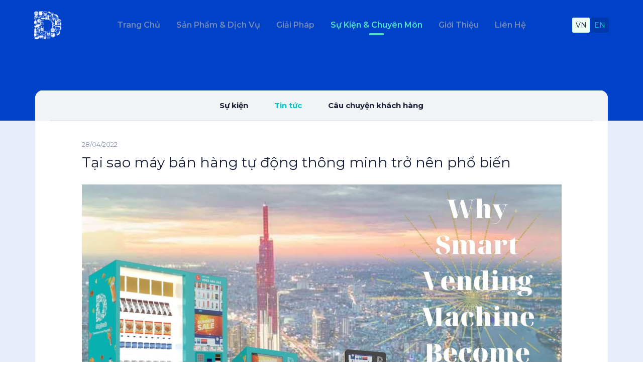

--- FILE ---
content_type: text/html; charset=utf-8
request_url: https://www.dropfoods.com.vn/vi/blog/tai-sao-may-ban-hang-tu-dong-thong-minh-tro-nen-pho-bien
body_size: 19918
content:
<!DOCTYPE html>
<html lang='vi'>
<head>
<title>Tại sao máy bán hàng tự động thông minh trở nên phổ biến</title>
<meta charset='utf-8'>
<meta content='IE=edge' http-equiv='X-UA-Compatible'>
<meta content='width=device-width, initial-scale=1.0, maximum-scale=1.0, user-scalable=no' name='viewport'>
<meta name="description" content="Trên thị trường hiện nay, có rất nhiều dòng máy bán hàng tự động thông minh khác nhau, các dòng máy đều mang những thiết kế riêng biệt và cách vận hành không" />
<meta name="keywords" content="máy bán hàng tự động thông minh; máy bán hàng tự động; máy bán hàng tự động có màn hình cảm ứng; dropfoods; máy bán hàng tự động" />
<link rel="shortcut icon" type="image/x-icon" href="/assets/favicon-822dd1c797bfb170532b873ec0f92a986ec0cc48997234933e3e1a84540a9cc1.ico" />
<link href='/images/favicon-32x32.png' rel='icon' sizes='32x32' type='image/png'>
<link href='/images/favicon-16x16.png' rel='icon' sizes='16x16' type='image/png'>
<link href='/images/apple-touch-icon.png' rel='apple-touch-icon' sizes='180x183'>
<link href='/images/apple-touch-icon-precomposed.png' rel='apple-touch-icon-precomposed' sizes='180x183'>
<link crossorigin='anonymous' href='https://use.fontawesome.com/releases/v5.0.13/css/all.css' integrity='sha384-DNOHZ68U8hZfKXOrtjWvjxusGo9WQnrNx2sqG0tfsghAvtVlRW3tvkXWZh58N9jp' rel='stylesheet'>
<link rel="stylesheet" media="all" href="/assets/application-dafff22b9a665d61c9557a3c108d6d94133f9ac6a9a19952f5b7cfc8ddcb9ec8.css" />
<!--[if lt IE 9]>  <![endif]-->
<script src="https://oss.maxcdn.com/libs/html5shiv/3.7.0/html5shiv.js"></script>
<meta name="csrf-param" content="authenticity_token" />
<meta name="csrf-token" content="AXce0/Ga+WIyLBbUmfWiXWFUWlzHjiPSU6qlHc2SH6Ca3X2WyO06CbeOeHn2PI+jJcxSASw/UU+Jg5TKjnwlMA==" />
<!-- Open Graph / Facebook -->
<meta property="og:type" content="website">
<meta property="og:url" content="https://www.dropfoods.com.vn/vi">
<meta property="og:title" content="Máy Bán Hàng Tự Động Thông Minh | Dropfoods Việt Nam">
<meta property="og:description" content="Dropfoods cung cấp hệ thống máy bán hàng tự động thông minh tại TP. HCM. Dịch vụ chuyên nghiệp ☑cho thuê máy, ☑lắp đặt, ☑bảo trì, ☑sửa chữa máy 24/7.">
<meta property="og:image" content="https://www.dropfoods.com.vn/assets/home/girls-and-dropfoods-machine-7522095c21d436099aad61565c0d29a24fd0c7ece8e49d959725ccfd656af22b.png?v=1769039915">
<meta property="og:updated_time" content="1769039915" />
<meta property="fb:app_id" content="265565395276038" /> 

<!-- Twitter -->
<meta property="twitter:card" content="summary_large_image">
<meta property="twitter:url" content="https://www.dropfoods.com.vn/vi">
<meta property="twitter:title" content="Máy Bán Hàng Tự Động Thông Minh | Dropfoods Việt Nam">
<meta property="twitter:description" content="Dropfoods cung cấp hệ thống máy bán hàng tự động thông minh tại TP. HCM. Dịch vụ chuyên nghiệp ☑cho thuê máy, ☑lắp đặt, ☑bảo trì, ☑sửa chữa máy 24/7.">
<meta property="twitter:image" content="https://www.dropfoods.com.vn/assets/home/girls-and-dropfoods-machine-7522095c21d436099aad61565c0d29a24fd0c7ece8e49d959725ccfd656af22b.png?v=1769039915">
<script>
  (function(i,s,o,g,r,a,m){i['GoogleAnalyticsObject']=r;i[r]=i[r]||function(){
      (i[r].q=i[r].q||[]).push(arguments)},i[r].l=1*new Date();a=s.createElement(o),
    m=s.getElementsByTagName(o)[0];a.async=1;a.src=g;m.parentNode.insertBefore(a,m)
  })(window,document,'script','//www.google-analytics.com/analytics.js','ga');

  ga('create', 'UA-90918217-2', 'auto');
  ga('send', 'pageview');
</script>

<!-- Google Tag Manager -->
<script>(function(w,d,s,l,i){w[l]=w[l]||[];w[l].push({'gtm.start':
new Date().getTime(),event:'gtm.js'});var f=d.getElementsByTagName(s)[0],
j=d.createElement(s),dl=l!='dataLayer'?'&l='+l:'';j.async=true;j.src=
'https://www.googletagmanager.com/gtm.js?id='+i+dl;f.parentNode.insertBefore(j,f);
})(window,document,'script','dataLayer','GTM-PDNRLG9');</script>
<!-- End Google Tag Manager -->
<!-- Facebook Pixel Code -->
<script>
!function(f,b,e,v,n,t,s)
{if(f.fbq)return;n=f.fbq=function(){n.callMethod?
n.callMethod.apply(n,arguments):n.queue.push(arguments)};
if(!f._fbq)f._fbq=n;n.push=n;n.loaded=!0;n.version='2.0';
n.queue=[];t=b.createElement(e);t.async=!0;
t.src=v;s=b.getElementsByTagName(e)[0];
s.parentNode.insertBefore(t,s)}(window,document,'script',
'https://connect.facebook.net/en_US/fbevents.js');
 fbq('init', '293180759068449'); 
fbq('track', 'PageView');
</script>
<noscript>
 <img height="1" width="1" 
src="https://www.facebook.com/tr?id=293180759068449&ev=PageView
&noscript=1"/>
</noscript>
<!-- End Facebook Pixel Code -->
</head>
<body>
<!-- Google Tag Manager (noscript) -->
<noscript><iframe src="https://www.googletagmanager.com/ns.html?id=GTM-PDNRLG9"
height="0" width="0" style="display:none;visibility:hidden"></iframe></noscript>
<!-- End Google Tag Manager (noscript) -->
<header id='fixHeader'>
<div class='container-fluid'>
<div class='row'>
<div class='col-xl-11 m-auto col-12'>
<nav class='Nav-wrap'>
<button class='Navbar-toggle' data-target='.Navbar-sidebar' data-toggle='collapse-side' type='button'>
<div class='hamburger hamburger--squeeze'>
<div class='hamburger-box'>
<div class='hamburger-inner'></div>
</div>
</div>
</button>
<div class='Navbar-logo'>
<a href="/vi"><img src="/assets/general/dropfoods-logo-white-06d3a67ca06abb982a6ff17f32c1c56a519337f22335189dd3ee38445939ae10.png" alt="Dropfoods logo white" />
</a></div>
<div class='Navbar-language'>
<div class='Language-desktop d-none d-lg-block d-xl-block'>
<a class="d-inline-block active" href="/vi/blog/tai-sao-may-ban-hang-tu-dong-thong-minh-tro-nen-pho-bien"><span class='d-block'>VN</span>
</a><a class="d-inline-block ml-1 " href="/en/blog/tai-sao-may-ban-hang-tu-dong-thong-minh-tro-nen-pho-bien"><span class='d-block'>EN</span>
</a></div>
<div class='Language-box d-block d-lg-none d-xl-none'>
<div class='Language-button'>
<span class='d-inline-block text-center'>VN</span>
</div>
<div class='Language-dropdown-menu'>
<a class="Language-dropdown-item" href="/vi/blog/tai-sao-may-ban-hang-tu-dong-thong-minh-tro-nen-pho-bien"><img src="/assets/home/ic-lang-VN-eb13038b31d81ead4a8603f1f379142d5014c1283c4310cf0f93d2f0a6152178.svg" alt="Ic lang vn" /><span>VN</span></a><a class="Language-dropdown-item" href="/en/blog/tai-sao-may-ban-hang-tu-dong-thong-minh-tro-nen-pho-bien"><img src="/assets/home/ic-lang-EN-5d9591b2f564608b8d808742a1ef34f2973ab9db85ff8f7fad95af5fb2e4c1a0.svg" alt="Ic lang en" /><span>EN</span></a></div>
</div>
</div>
<div class='Navbar-sidebar check'>
<ul class='Navbar-dropmenu'>
<li class=''><a href="/vi">Trang chủ</a></li>
<li class='Navbar-drop-sub-menu'>
<a href="/vi/products-services">Sản phẩm &amp; Dịch vụ</a>
<ul class='Navbar-dropmenu'>
<li class=''><a href="/vi/model-32">Model 32’</a></li>
<li class=''><a href="/vi/model-49">Model 49’</a></li>
<li class=''><a href="/vi/wall-machine">Máy Treo Tường</a></li>
<li class=''><a href="/vi/vm-frozen">Máy đông lạnh</a></li>
<li class=''><a href="/vi/service">Dịch vụ</a></li>
</ul>
</li>
<li class='Navbar-drop-sub-menu'>
<a href="/vi/solution">Giải pháp</a>
<ul class='Navbar-dropmenu'>
<li class=''><a href="/vi/sale">Đầu tư máy</a></li>
<li class=''><a href="/vi/franchise">Nhượng quyền</a></li>
<!-- "%li{ class: \"#{'active' if current_page?(lease_path)}\"}= link_to t('menu.lease'), :lease" -->
<li class=''><a href="/vi/advertising">Quảng cáo</a></li>
<li class=''><a href="/vi/application-food">Ứng dụng</a></li>
<li class=''><a href="/vi/faqs">Hỏi đáp</a></li>
</ul>
</li>
<li class='Navbar-drop-sub-menu active'>
<a href="/vi/event-expertise">Sự kiện &amp; Chuyên môn</a>
<ul class='Navbar-dropmenu'>
<!-- "%li{ class: \"#{'active' if current_page?(webinars_path) || current_page?(post_webinars_path(post: @post&.slug || ''))}\"}= link_to t('menu.webinar'), :webinars" -->
<li class=''><a href="/vi/blog/events">Sự kiện</a></li>
<li class='active'><a href="/vi/blog/news">Tin tức</a></li>
<li class=''><a href="/vi/blog/stories">Câu chuyện khách hàng</a></li>
</ul>
</li>
<li class='Navbar-drop-sub-menu'>
<a href="/vi/about-us">Giới thiệu</a>
<!-- %ul.Navbar-dropmenu -->
<!-- "%li{ class: \"#{'active' if current_page?(careers_path)}\"}= link_to t('menu.jobs'), :careers" -->
</li>
<li class=''><a href="/vi/contact-us">Liên hệ</a></li>
</ul>
</div>
</nav>
</div>
</div>
</div>
</header>
<div class='Header-spacing'></div>

<main class='dropfoods-style-four'>
<section class='mainContainer ladi-blog-detail'>
<div class='container background-white'>
<div class='row'>
<div class='col-12 pr-0 pl-0 mainContent'>
<nav class='event-navigation background-light'>
<ul class='text-center ml-5 mr-5'>
<!-- "%li.d-inline-block{ class: \"#{'active' if current_page?(webinars_path) || current_page?(post_webinars_path(post: @post&.slug || ''))}\"}" -->
<!-- = link_to t('menu.webinar'), :webinars, class:'d-block' -->
<li class='d-inline-block'>
<a class="d-block" href="/vi/blog/events">Sự kiện</a>
</li>
<li class='active d-inline-block'>
<a class="d-block" href="/vi/blog/news">Tin tức</a>
</li>
<li class='d-inline-block'>
<a class="d-block" href="/vi/blog/stories">Câu chuyện khách hàng</a>
</li>
</ul>
</nav>

<section class='event-detail background-white mb-5 pb-5'>
<div class='container'>
<div class='row'>
<div class='col-xl-11 col-lg-11 col-12 m-auto pt-5'>
<div class='detail-time mt-3 mb-4 ladi-title-box ml-5 mr-5'>28/04/2022</div>
<h1 class='detail-title mb-4 ladi-title-box ml-5 mr-5'>
Tại sao máy bán hàng tự động thông minh trở nên phổ biến
</h1>
<div class='detail-body'>
<div id='BLOG-page'>
<section class='blog-section'>
<div class='blog-body'>
<div class='body'>
<div class='text'>
<!DOCTYPE html>
<html>
  <head>
    <meta charset="UTF-8" />
    <title>
      News_ Điều gì khiến máy bán hàng tự động thông minh trở nên phổ biến
    </title>
    <meta http-equiv="Cache-Control" content="no-cache" />
    <meta http-equiv="Expires" content="-1" />
    <meta name="keywords" content="" />
    <meta
      name="description"
      content="News_   Điều gì khiến máy bán hàng tự động thông minh trở nên phổ biến"
    />
    <script type="text/javascript">
      window.ladi_viewport = function () {
        var screen_width = window.ladi_screen_width || window.screen.width;
        var width = window.outerWidth > 0 ? window.outerWidth : screen_width;
        var widthDevice = width;
        var is_desktop = width >= 768;
        var content = "";
        if (
          typeof window.ladi_is_desktop == "undefined" ||
          window.ladi_is_desktop == undefined
        ) {
          window.ladi_is_desktop = is_desktop;
        }
        if (!is_desktop) {
          widthDevice = 420;
        } else {
          widthDevice = 960;
        }
        content = "width=" + widthDevice + ", user-scalable=no";
        var scale = 1;
        if (!is_desktop && widthDevice != screen_width && screen_width > 0) {
          scale = screen_width / widthDevice;
        }
        if (scale != 1) {
          content +=
            ", initial-scale=" +
            scale +
            ", minimum-scale=" +
            scale +
            ", maximum-scale=" +
            scale;
        }
        var docViewport = document.getElementById("viewport");
        if (!docViewport) {
          docViewport = document.createElement("meta");
          docViewport.setAttribute("id", "viewport");
          docViewport.setAttribute("name", "viewport");
          document.head.appendChild(docViewport);
        }
        docViewport.setAttribute("content", content);
      };
      window.ladi_viewport();
      window.ladi_fbq_data = [];
      window.ladi_fbq = function (
        track_name,
        conversion_name,
        data,
        event_data
      ) {
        window.ladi_fbq_data.push([
          track_name,
          conversion_name,
          data,
          event_data,
        ]);
      };
    </script>
    <meta
      property="og:title"
      content="News_   Điều gì khiến máy bán hàng tự động thông minh trở nên phổ biến"
    />
    <meta property="og:type" content="website" />
    <meta
      property="og:description"
      content="News_   Điều gì khiến máy bán hàng tự động thông minh trở nên phổ biến"
    />
    <meta name="format-detection" content="telephone=no" />
    <link rel="dns-prefetch" />
    <link rel="preconnect" href="https://fonts.googleapis.com/" crossorigin />
    <link rel="preconnect" href="https://w.ladicdn.com/" crossorigin />
    <link rel="preconnect" href="https://s.ladicdn.com/" crossorigin />
    <link rel="preconnect" href="https://api.form.ladipage.com/" crossorigin />
    <link rel="preconnect" href="https://a.ladipage.com/" crossorigin />
    <link rel="preconnect" href="https://api.ladisales.com/" crossorigin />
    <link
      rel="preload"
      href="https://fonts.googleapis.com/css?family=Montserrat:bold,regular&display=swap"
      as="style"
      onload="this.onload = null; this.rel = 'stylesheet';"
    />
    <link
      rel="preload"
      href="https://w.ladicdn.com/v2/source/ladipage.vi.min.js?v=1651109963077"
      as="script"
    />
    <style id="style_ladi" type="text/css">
      a,
      abbr,
      acronym,
      address,
      applet,
      article,
      aside,
      audio,
      b,
      big,
      blockquote,
      body,
      button,
      canvas,
      caption,
      center,
      cite,
      code,
      dd,
      del,
      details,
      dfn,
      div,
      dl,
      dt,
      em,
      embed,
      fieldset,
      figcaption,
      figure,
      footer,
      form,
      h1,
      h2,
      h3,
      h4,
      h5,
      h6,
      header,
      hgroup,
      html,
      i,
      iframe,
      img,
      input,
      ins,
      kbd,
      label,
      legend,
      li,
      mark,
      menu,
      nav,
      object,
      ol,
      output,
      p,
      pre,
      q,
      ruby,
      s,
      samp,
      section,
      select,
      small,
      span,
      strike,
      strong,
      sub,
      summary,
      sup,
      table,
      tbody,
      td,
      textarea,
      tfoot,
      th,
      thead,
      time,
      tr,
      tt,
      u,
      ul,
      var,
      video {
        margin: 0;
        padding: 0;
        border: 0;
        outline: 0;
        font-size: 100%;
        font: inherit;
        vertical-align: baseline;
        box-sizing: border-box;
        -webkit-font-smoothing: antialiased;
        -moz-osx-font-smoothing: grayscale;
      }
      article,
      aside,
      details,
      figcaption,
      figure,
      footer,
      header,
      hgroup,
      menu,
      nav,
      section {
        display: block;
      }
      body {
        line-height: 1;
      }
      a {
        text-decoration: none;
      }
      ol,
      ul {
        list-style: none;
      }
      blockquote,
      q {
        quotes: none;
      }
      blockquote:after,
      blockquote:before,
      q:after,
      q:before {
        content: "";
        content: none;
      }
      table {
        border-collapse: collapse;
        border-spacing: 0;
      }
      .ladi-html strong {
        font-weight: 700;
      }
      .ladi-html em {
        font-style: italic;
      }
      .ladi-html a {
        text-decoration: underline;
      }
      body {
        font-size: 12px;
        -ms-text-size-adjust: none;
        -moz-text-size-adjust: none;
        -o-text-size-adjust: none;
        -webkit-text-size-adjust: none;
        background: #fff;
      }
      .ladi-loading {
        width: 80px;
        height: 80px;
        z-index: 900000000000;
        position: fixed;
        top: 0;
        left: 0;
        bottom: 0;
        right: 0;
        margin: auto;
        overflow: hidden;
      }
      .ladi-loading div {
        position: absolute;
        width: 6px;
        height: 6px;
        background: #fff;
        border-radius: 50%;
        animation: ladi-loading 1.2s linear infinite;
      }
      .ladi-loading div:nth-child(1) {
        animation-delay: 0s;
        top: 37px;
        left: 66px;
      }
      .ladi-loading div:nth-child(2) {
        animation-delay: -0.1s;
        top: 22px;
        left: 62px;
      }
      .ladi-loading div:nth-child(3) {
        animation-delay: -0.2s;
        top: 11px;
        left: 52px;
      }
      .ladi-loading div:nth-child(4) {
        animation-delay: -0.3s;
        top: 7px;
        left: 37px;
      }
      .ladi-loading div:nth-child(5) {
        animation-delay: -0.4s;
        top: 11px;
        left: 22px;
      }
      .ladi-loading div:nth-child(6) {
        animation-delay: -0.5s;
        top: 22px;
        left: 11px;
      }
      .ladi-loading div:nth-child(7) {
        animation-delay: -0.6s;
        top: 37px;
        left: 7px;
      }
      .ladi-loading div:nth-child(8) {
        animation-delay: -0.7s;
        top: 52px;
        left: 11px;
      }
      .ladi-loading div:nth-child(9) {
        animation-delay: -0.8s;
        top: 62px;
        left: 22px;
      }
      .ladi-loading div:nth-child(10) {
        animation-delay: -0.9s;
        top: 66px;
        left: 37px;
      }
      .ladi-loading div:nth-child(11) {
        animation-delay: -1s;
        top: 62px;
        left: 52px;
      }
      .ladi-loading div:nth-child(12) {
        animation-delay: -1.1s;
        top: 52px;
        left: 62px;
      }
      @keyframes ladi-loading {
        0%,
        100%,
        20%,
        80% {
          transform: scale(1);
        }
        50% {
          transform: scale(1.5);
        }
      }
      .overflow-hidden {
        overflow: hidden;
      }
      .ladi-transition {
        transition: all 150ms linear 0s;
      }
      .opacity-0 {
        opacity: 0;
      }
      .height-0 {
        height: 0 !important;
      }
      .transition-readmore {
        transition: height 350ms linear 0s;
      }
      .transition-collapse {
        transition: height 150ms linear 0s;
      }
      .transition-parent-collapse-height {
        transition: height 150ms linear 0s;
      }
      .transition-parent-collapse-top {
        transition: top 150ms linear 0s;
      }
      .pointer-events-none {
        pointer-events: none;
      }
      .ladi-form .ladi-google-recaptcha-checkbox {
        position: absolute;
        display: inline-block;
        transform: translateY(-100%);
        margin-top: -5px;
        z-index: 9000000090;
      }
      .ladipage-message {
        position: fixed;
        width: 100%;
        height: 100%;
        top: 0;
        left: 0;
        z-index: 10000000000;
        background: rgba(0, 0, 0, 0.3);
      }
      .ladipage-message .ladipage-message-box {
        width: 400px;
        max-width: calc(100% - 50px);
        height: 160px;
        border: 1px solid rgba(0, 0, 0, 0.3);
        background-color: #fff;
        position: fixed;
        top: calc(50% - 155px);
        left: 0;
        right: 0;
        margin: auto;
        border-radius: 10px;
      }
      .ladipage-message .ladipage-message-box span {
        display: block;
        background-color: rgba(6, 21, 40, 0.05);
        color: #000;
        padding: 12px 15px;
        font-weight: 600;
        font-size: 16px;
        line-height: 16px;
        border-top-left-radius: 10px;
        border-top-right-radius: 10px;
      }
      .ladipage-message .ladipage-message-box .ladipage-message-text {
        display: -webkit-box;
        font-size: 14px;
        padding: 0 20px;
        margin-top: 10px;
        line-height: 18px;
        -webkit-line-clamp: 3;
        -webkit-box-orient: vertical;
        overflow: hidden;
        text-overflow: ellipsis;
      }
      .ladipage-message .ladipage-message-box .ladipage-message-close {
        display: block;
        position: absolute;
        right: 15px;
        bottom: 10px;
        margin: 0 auto;
        padding: 10px 0;
        border: none;
        width: 80px;
        text-transform: uppercase;
        text-align: center;
        color: #000;
        background-color: #e6e6e6;
        border-radius: 5px;
        text-decoration: none;
        font-size: 14px;
        line-height: 14px;
        font-weight: 600;
        cursor: pointer;
      }
      .ladi-wraper {
        width: 100%;
        height: 100%;
        min-height: 100vh;
        overflow: hidden;
      }
      .ladi-section {
        margin: 0 auto;
        position: relative;
      }
      .ladi-section[data-tab-id] {
        display: none;
      }
      .ladi-section.selected[data-tab-id] {
        display: block;
      }
      .ladi-section .ladi-section-arrow-down {
        position: absolute;
        bottom: 0;
        right: 0;
        left: 0;
        margin: auto;
        cursor: pointer;
        z-index: 90000040;
      }
      .ladi-section .ladi-section-close {
        position: absolute;
        top: 0;
        right: 0;
        cursor: pointer;
        z-index: 90000040;
      }
      .ladi-section .ladi-section-background {
        position: absolute;
        width: 100%;
        height: 100%;
        top: 0;
        left: 0;
        pointer-events: none;
        overflow: hidden;
      }
      .ladi-container {
        position: relative;
        margin: 0 auto;
        height: 100%;
      }
      .ladi-element {
        position: absolute;
      }
      .ladi-overlay {
        position: absolute;
        top: 0;
        left: 0;
        height: 100%;
        width: 100%;
        pointer-events: none;
      }
      .ladi-survey {
        width: 100%;
        display: inline-block;
      }
      .ladi-survey .ladi-survey-option {
        cursor: pointer;
        position: relative;
        display: inline-block;
        text-decoration-line: inherit;
        -webkit-text-decoration-line: inherit;
        transition: inherit;
        user-select: none;
        -webkit-user-select: none;
        -moz-user-select: none;
        -ms-user-select: none;
      }
      .ladi-survey .ladi-survey-option-background {
        position: absolute;
        width: 100%;
        height: 100%;
        top: 0;
        left: 0;
        pointer-events: none;
        transition: inherit;
      }
      .ladi-survey .ladi-survey-option-label {
        display: block;
        text-decoration-line: inherit;
        -webkit-text-decoration-line: inherit;
        position: relative;
      }
      .ladi-survey .ladi-survey-option-image {
        background-size: cover;
        background-position: center center;
        pointer-events: none;
        vertical-align: middle;
        border-radius: inherit;
        position: relative;
      }
      .ladi-survey .ladi-survey-button-next {
        display: block;
      }
      .ladi-survey .ladi-survey-button-next.empty {
        display: none;
      }
      .ladi-survey .ladi-survey-button-next.no-select {
        display: none;
      }
      .ladi-survey .ladi-survey-button-next button {
        background-color: #fff;
        border: 1px solid #eee;
        padding: 5px 10px;
        cursor: pointer;
        border-radius: 2px;
      }
      .ladi-survey .ladi-survey-button-next button:active {
        transform: translateY(2px);
        transition: transform 0.2s linear;
      }
      .ladi-carousel {
        position: absolute;
        width: 100%;
        height: 100%;
        overflow: hidden;
        touch-action: pan-y;
      }
      .ladi-carousel .ladi-carousel-content {
        position: absolute;
        width: 100%;
        height: 100%;
        left: 0;
        transition: left 350ms ease-in-out;
      }
      .ladi-carousel .ladi-carousel-arrow {
        position: absolute;
        top: calc(50% - (33px) / 2);
        cursor: pointer;
        z-index: 90000040;
      }
      .ladi-carousel .ladi-carousel-arrow-left {
        left: 5px;
        transform: rotate(180deg);
        -webkit-transform: rotate(180deg);
      }
      .ladi-carousel .ladi-carousel-arrow-right {
        right: 5px;
      }
      .ladi-gallery {
        position: absolute;
        width: 100%;
        height: 100%;
      }
      .ladi-gallery .ladi-gallery-view {
        position: absolute;
        overflow: hidden;
        touch-action: pan-y;
      }
      .ladi-gallery .ladi-gallery-view > .ladi-gallery-view-item {
        background-size: cover;
        background-repeat: no-repeat;
        background-position: center center;
        width: 100%;
        height: 100%;
        position: relative;
        display: none;
        transition: transform 0.5s ease-in-out;
        -webkit-backface-visibility: hidden;
        backface-visibility: hidden;
        -webkit-perspective: 1000px;
        perspective: 1000px;
      }
      .ladi-gallery .ladi-gallery-view > .ladi-gallery-view-item.play-video {
        cursor: pointer;
      }
      .ladi-gallery
        .ladi-gallery-view
        > .ladi-gallery-view-item.play-video:after {
        content: "";
        position: absolute;
        top: 0;
        left: 0;
        right: 0;
        bottom: 0;
        margin: auto;
        width: 60px;
        height: 60px;
        background: url(https://w.ladicdn.com/source/ladipage-play.svg)
          no-repeat center center;
        background-size: contain;
        pointer-events: none;
        cursor: pointer;
      }
      .ladi-gallery .ladi-gallery-view > .ladi-gallery-view-item.next,
      .ladi-gallery
        .ladi-gallery-view
        > .ladi-gallery-view-item.selected.right {
        left: 0;
        transform: translate3d(100%, 0, 0);
      }
      .ladi-gallery .ladi-gallery-view > .ladi-gallery-view-item.prev,
      .ladi-gallery .ladi-gallery-view > .ladi-gallery-view-item.selected.left {
        left: 0;
        transform: translate3d(-100%, 0, 0);
      }
      .ladi-gallery .ladi-gallery-view > .ladi-gallery-view-item.next.left,
      .ladi-gallery .ladi-gallery-view > .ladi-gallery-view-item.prev.right,
      .ladi-gallery .ladi-gallery-view > .ladi-gallery-view-item.selected {
        left: 0;
        transform: translate3d(0, 0, 0);
      }
      .ladi-gallery .ladi-gallery-view > .next,
      .ladi-gallery .ladi-gallery-view > .prev,
      .ladi-gallery .ladi-gallery-view > .selected {
        display: block;
      }
      .ladi-gallery .ladi-gallery-view > .selected {
        left: 0;
      }
      .ladi-gallery .ladi-gallery-view > .next,
      .ladi-gallery .ladi-gallery-view > .prev {
        position: absolute;
        top: 0;
        width: 100%;
      }
      .ladi-gallery .ladi-gallery-view > .next {
        left: 100%;
      }
      .ladi-gallery .ladi-gallery-view > .prev {
        left: -100%;
      }
      .ladi-gallery .ladi-gallery-view > .next.left,
      .ladi-gallery .ladi-gallery-view > .prev.right {
        left: 0;
      }
      .ladi-gallery .ladi-gallery-view > .selected.left {
        left: -100%;
      }
      .ladi-gallery .ladi-gallery-view > .selected.right {
        left: 100%;
      }
      .ladi-gallery .ladi-gallery-control {
        position: absolute;
        overflow: hidden;
        touch-action: pan-y;
      }
      .ladi-gallery.ladi-gallery-top .ladi-gallery-view {
        width: 100%;
      }
      .ladi-gallery.ladi-gallery-top .ladi-gallery-control {
        top: 0;
        width: 100%;
      }
      .ladi-gallery.ladi-gallery-bottom .ladi-gallery-view {
        top: 0;
        width: 100%;
      }
      .ladi-gallery.ladi-gallery-bottom .ladi-gallery-control {
        width: 100%;
        bottom: 0;
      }
      .ladi-gallery.ladi-gallery-left .ladi-gallery-view {
        height: 100%;
      }
      .ladi-gallery.ladi-gallery-left .ladi-gallery-control {
        height: 100%;
      }
      .ladi-gallery.ladi-gallery-right .ladi-gallery-view {
        height: 100%;
      }
      .ladi-gallery.ladi-gallery-right .ladi-gallery-control {
        height: 100%;
        right: 0;
      }
      .ladi-gallery .ladi-gallery-view .ladi-gallery-view-arrow {
        position: absolute;
        top: calc(50% - (33px) / 2);
        cursor: pointer;
        z-index: 90000040;
      }
      .ladi-gallery .ladi-gallery-view .ladi-gallery-view-arrow-left {
        left: 5px;
        transform: rotate(180deg);
        -webkit-transform: rotate(180deg);
      }
      .ladi-gallery .ladi-gallery-view .ladi-gallery-view-arrow-right {
        right: 5px;
      }
      .ladi-gallery .ladi-gallery-control .ladi-gallery-control-arrow {
        position: absolute;
        cursor: pointer;
        z-index: 90000040;
      }
      .ladi-gallery.ladi-gallery-bottom
        .ladi-gallery-control
        .ladi-gallery-control-arrow,
      .ladi-gallery.ladi-gallery-top
        .ladi-gallery-control
        .ladi-gallery-control-arrow {
        top: calc(50% - (33px) / 2);
      }
      .ladi-gallery.ladi-gallery-top
        .ladi-gallery-control
        .ladi-gallery-control-arrow-left {
        left: 0;
        transform: rotate(180deg) scale(0.6);
        -webkit-transform: rotate(180deg) scale(0.6);
      }
      .ladi-gallery.ladi-gallery-top
        .ladi-gallery-control
        .ladi-gallery-control-arrow-right {
        right: 0;
        transform: scale(0.6);
        -webkit-transform: scale(0.6);
      }
      .ladi-gallery.ladi-gallery-bottom
        .ladi-gallery-control
        .ladi-gallery-control-arrow-left {
        left: 0;
        transform: rotate(180deg) scale(0.6);
        -webkit-transform: rotate(180deg) scale(0.6);
      }
      .ladi-gallery.ladi-gallery-bottom
        .ladi-gallery-control
        .ladi-gallery-control-arrow-right {
        right: 0;
        transform: scale(0.6);
        -webkit-transform: scale(0.6);
      }
      .ladi-gallery.ladi-gallery-left
        .ladi-gallery-control
        .ladi-gallery-control-arrow,
      .ladi-gallery.ladi-gallery-right
        .ladi-gallery-control
        .ladi-gallery-control-arrow {
        left: calc(50% - (33px) / 2);
      }
      .ladi-gallery.ladi-gallery-left
        .ladi-gallery-control
        .ladi-gallery-control-arrow-left {
        top: 0;
        transform: scale(0.6) rotate(270deg);
        -webkit-transform: scale(0.6) rotate(270deg);
      }
      .ladi-gallery.ladi-gallery-left
        .ladi-gallery-control
        .ladi-gallery-control-arrow-right {
        bottom: 0;
        transform: scale(0.6) rotate(90deg);
        -webkit-transform: scale(0.6) rotate(90deg);
      }
      .ladi-gallery.ladi-gallery-right
        .ladi-gallery-control
        .ladi-gallery-control-arrow-left {
        top: 0;
        transform: scale(0.6) rotate(270deg);
        -webkit-transform: scale(0.6) rotate(270deg);
      }
      .ladi-gallery.ladi-gallery-right
        .ladi-gallery-control
        .ladi-gallery-control-arrow-right {
        bottom: 0;
        transform: scale(0.6) rotate(90deg);
        -webkit-transform: scale(0.6) rotate(90deg);
      }
      .ladi-gallery .ladi-gallery-control .ladi-gallery-control-box {
        position: relative;
      }
      .ladi-gallery.ladi-gallery-top
        .ladi-gallery-control
        .ladi-gallery-control-box {
        display: -webkit-inline-flex;
        display: inline-flex;
        left: 0;
        transition: left 150ms ease-in-out;
      }
      .ladi-gallery.ladi-gallery-bottom
        .ladi-gallery-control
        .ladi-gallery-control-box {
        display: -webkit-inline-flex;
        display: inline-flex;
        left: 0;
        transition: left 150ms ease-in-out;
      }
      .ladi-gallery.ladi-gallery-left
        .ladi-gallery-control
        .ladi-gallery-control-box {
        display: inline-grid;
        top: 0;
        transition: top 150ms ease-in-out;
      }
      .ladi-gallery.ladi-gallery-right
        .ladi-gallery-control
        .ladi-gallery-control-box {
        display: inline-grid;
        top: 0;
        transition: top 150ms ease-in-out;
      }
      .ladi-gallery
        .ladi-gallery-control
        .ladi-gallery-control-box
        .ladi-gallery-control-item {
        background-size: cover;
        background-repeat: no-repeat;
        background-position: center center;
        float: left;
        position: relative;
        cursor: pointer;
        filter: invert(15%);
      }
      .ladi-gallery
        .ladi-gallery-control
        .ladi-gallery-control-box
        .ladi-gallery-control-item.play-video:after {
        content: "";
        position: absolute;
        top: 0;
        left: 0;
        right: 0;
        bottom: 0;
        margin: auto;
        width: 30px;
        height: 30px;
        background: url(https://w.ladicdn.com/source/ladipage-play.svg)
          no-repeat center center;
        background-size: contain;
        pointer-events: none;
        cursor: pointer;
      }
      .ladi-gallery
        .ladi-gallery-control
        .ladi-gallery-control-box
        .ladi-gallery-control-item:hover {
        filter: none;
      }
      .ladi-gallery
        .ladi-gallery-control
        .ladi-gallery-control-box
        .ladi-gallery-control-item.selected {
        filter: none;
      }
      .ladi-gallery
        .ladi-gallery-control
        .ladi-gallery-control-box
        .ladi-gallery-control-item:last-child {
        margin-right: 0 !important;
        margin-bottom: 0 !important;
      }
      .ladi-table {
        position: absolute;
        width: 100%;
        height: 100%;
        overflow: auto;
      }
      .ladi-table table {
        width: 100%;
      }
      .ladi-table table td {
        vertical-align: middle;
      }
      .ladi-table tbody td {
        word-break: break-word;
      }
      .ladi-table table td img {
        cursor: pointer;
        width: 100%;
      }
      .ladi-box {
        position: absolute;
        width: 100%;
        height: 100%;
        overflow: hidden;
      }
      .ladi-tabs {
        position: absolute;
        width: 100%;
        height: 100%;
      }
      .ladi-tabs .ladi-tabs-background {
        height: 100%;
        width: 100%;
        pointer-events: none;
      }
      .ladi-tabs > .ladi-element[data-index] {
        display: none;
      }
      .ladi-tabs > .ladi-element.selected[data-index] {
        display: block;
      }
      .ladi-frame {
        position: absolute;
        width: 100%;
        height: 100%;
        overflow: hidden;
      }
      .ladi-frame .ladi-frame-background {
        height: 100%;
        width: 100%;
        pointer-events: none;
        transition: inherit;
      }
      .ladi-banner {
        position: absolute;
        width: 100%;
        height: 100%;
        overflow: hidden;
      }
      .ladi-banner .ladi-banner-background {
        height: 100%;
        width: 100%;
        pointer-events: none;
      }
      #SECTION_POPUP .ladi-container {
        z-index: 90000070;
      }
      #SECTION_POPUP .ladi-container > .ladi-element {
        z-index: 90000070;
        position: fixed;
        display: none;
      }
      #SECTION_POPUP .ladi-container > .ladi-element[data-fixed-close="true"] {
        position: relative !important;
      }
      #SECTION_POPUP .ladi-container > .ladi-element.hide-visibility {
        display: block !important;
        visibility: hidden !important;
      }
      #SECTION_POPUP .popup-close {
        position: absolute;
        right: 0;
        top: 0;
        z-index: 9000000080;
        cursor: pointer;
      }
      .ladi-popup {
        position: absolute;
        width: 100%;
        height: 100%;
      }
      .ladi-popup .ladi-popup-background {
        height: 100%;
        width: 100%;
        pointer-events: none;
      }
      .ladi-countdown {
        position: absolute;
        width: 100%;
        height: 100%;
      }
      .ladi-countdown .ladi-countdown-background {
        position: absolute;
        width: 100%;
        height: 100%;
        top: 0;
        left: 0;
        background-size: inherit;
        background-attachment: inherit;
        background-origin: inherit;
        display: table;
        pointer-events: none;
      }
      .ladi-countdown .ladi-countdown-text {
        position: absolute;
        width: 100%;
        height: 100%;
        text-decoration: inherit;
        display: table;
        pointer-events: none;
      }
      .ladi-countdown .ladi-countdown-text span {
        display: table-cell;
        vertical-align: middle;
      }
      .ladi-countdown > .ladi-element {
        text-decoration: inherit;
        background-size: inherit;
        background-attachment: inherit;
        background-origin: inherit;
        position: relative;
        display: inline-block;
      }
      .ladi-countdown > .ladi-element:last-child {
        margin-right: 0 !important;
      }
      .ladi-button {
        position: absolute;
        width: 100%;
        height: 100%;
        overflow: hidden;
      }
      .ladi-button:active {
        transform: translateY(2px);
        transition: transform 0.2s linear;
      }
      .ladi-button .ladi-button-background {
        height: 100%;
        width: 100%;
        pointer-events: none;
        transition: inherit;
      }
      .ladi-button > .ladi-element {
        width: 100% !important;
        height: 100% !important;
        top: 0 !important;
        left: 0 !important;
        display: table;
        user-select: none;
        -webkit-user-select: none;
        -moz-user-select: none;
        -ms-user-select: none;
      }
      .ladi-button > .ladi-element .ladi-headline {
        display: table-cell;
        vertical-align: middle;
      }
      .ladi-collection {
        position: absolute;
        width: 100%;
        height: 100%;
      }
      .ladi-collection.carousel {
        overflow: hidden;
      }
      .ladi-collection .ladi-collection-content {
        position: absolute;
        width: 100%;
        height: 100%;
        left: 0;
        transition: left 350ms ease-in-out;
      }
      .ladi-collection .ladi-collection-content .ladi-collection-item {
        display: block;
        position: relative;
        float: left;
      }
      .ladi-collection .ladi-collection-content .ladi-collection-page {
        float: left;
      }
      .ladi-collection .ladi-collection-arrow {
        position: absolute;
        top: calc(50% - (33px) / 2);
        cursor: pointer;
        z-index: 90000040;
      }
      .ladi-collection .ladi-collection-arrow-left {
        left: 5px;
        transform: rotate(180deg);
        -webkit-transform: rotate(180deg);
      }
      .ladi-collection .ladi-collection-arrow-right {
        right: 5px;
      }
      .ladi-collection .ladi-collection-button-next {
        position: absolute;
        bottom: -40px;
        right: 0;
        left: 0;
        margin: auto;
        cursor: pointer;
        z-index: 90000040;
        transform: rotate(90deg);
        -webkit-transform: rotate(90deg);
      }
      .ladi-form {
        position: absolute;
        width: 100%;
        height: 100%;
      }
      .ladi-form > .ladi-element {
        text-transform: inherit;
        text-decoration: inherit;
        text-align: inherit;
        letter-spacing: inherit;
        color: inherit;
        background-size: inherit;
        background-attachment: inherit;
        background-origin: inherit;
      }
      .ladi-form .ladi-button > .ladi-element {
        color: initial;
        font-size: initial;
        font-weight: initial;
        text-transform: initial;
        text-decoration: initial;
        font-style: initial;
        text-align: initial;
        letter-spacing: initial;
        line-height: initial;
      }
      .ladi-form > .ladi-element .ladi-form-item-container {
        text-transform: inherit;
        text-decoration: inherit;
        text-align: inherit;
        letter-spacing: inherit;
        color: inherit;
        background-size: inherit;
        background-attachment: inherit;
        background-origin: inherit;
      }
      .ladi-form > [data-quantity="true"] .ladi-form-item-container {
        overflow: hidden;
      }
      .ladi-form > .ladi-element .ladi-form-item-container .ladi-form-item {
        text-transform: inherit;
        text-decoration: inherit;
        text-align: inherit;
        letter-spacing: inherit;
        color: inherit;
      }
      .ladi-form
        > .ladi-element
        .ladi-form-item-container
        .ladi-form-item-background {
        background-size: inherit;
        background-attachment: inherit;
        background-origin: inherit;
      }
      .ladi-form
        > .ladi-element
        .ladi-form-item-container
        .ladi-form-item
        .ladi-form-control-select {
        -webkit-appearance: none;
        -moz-appearance: none;
        appearance: none;
        background-size: 9px 6px !important;
        background-position: right 0.5rem center;
        background-repeat: no-repeat;
      }
      .ladi-form
        > .ladi-element
        .ladi-form-item-container
        .ladi-form-item
        .ladi-form-control-select-2 {
        width: calc(100% / 2 - 5px);
        max-width: calc(100% / 2 - 5px);
        min-width: calc(100% / 2 - 5px);
      }
      .ladi-form
        > .ladi-element
        .ladi-form-item-container
        .ladi-form-item
        .ladi-form-control-select-2:nth-child(3) {
        margin-left: 7.5px;
      }
      .ladi-form
        > .ladi-element
        .ladi-form-item-container
        .ladi-form-item
        .ladi-form-control-select-3 {
        width: calc(100% / 3 - 5px);
        max-width: calc(100% / 3 - 5px);
        min-width: calc(100% / 3 - 5px);
      }
      .ladi-form
        > .ladi-element
        .ladi-form-item-container
        .ladi-form-item
        .ladi-form-control-select-3:nth-child(3) {
        margin-left: 7.5px;
      }
      .ladi-form
        > .ladi-element
        .ladi-form-item-container
        .ladi-form-item
        .ladi-form-control-select-3:nth-child(4) {
        margin-left: 7.5px;
      }
      .ladi-form
        > .ladi-element
        .ladi-form-item-container
        .ladi-form-item
        .ladi-form-control-select
        option {
        color: initial;
      }
      .ladi-form
        > .ladi-element
        .ladi-form-item-container
        .ladi-form-item
        .ladi-form-control:not(.ladi-form-control-select) {
        text-transform: inherit;
        text-decoration: inherit;
        text-align: inherit;
        letter-spacing: inherit;
        color: inherit;
        background-size: inherit;
        background-attachment: inherit;
        background-origin: inherit;
      }
      .ladi-form
        > .ladi-element
        .ladi-form-item-container
        .ladi-form-item
        .ladi-form-control-select {
        text-transform: inherit;
        text-align: inherit;
        letter-spacing: inherit;
        color: inherit;
        background-size: inherit;
        background-attachment: inherit;
        background-origin: inherit;
      }
      .ladi-form
        > .ladi-element
        .ladi-form-item-container
        .ladi-form-item
        .ladi-form-control-select:not([data-selected=""]) {
        text-decoration: inherit;
      }
      .ladi-form
        > .ladi-element
        .ladi-form-item-container
        .ladi-form-item
        .ladi-form-checkbox-item {
        text-transform: inherit;
        text-decoration: inherit;
        text-align: inherit;
        letter-spacing: inherit;
        color: inherit;
        background-size: inherit;
        background-attachment: inherit;
        background-origin: inherit;
        vertical-align: middle;
      }
      .ladi-form
        > .ladi-element
        .ladi-form-item-container
        .ladi-form-item
        .ladi-form-checkbox-item
        span {
        user-select: none;
        -webkit-user-select: none;
        -moz-user-select: none;
        -ms-user-select: none;
      }
      .ladi-form
        > .ladi-element
        .ladi-form-item-container
        .ladi-form-item
        .ladi-form-checkbox-item
        span[data-checked="true"] {
        text-transform: inherit;
        text-decoration: inherit;
        text-align: inherit;
        letter-spacing: inherit;
        color: inherit;
        background-size: inherit;
        background-attachment: inherit;
        background-origin: inherit;
      }
      .ladi-form
        > .ladi-element
        .ladi-form-item-container
        .ladi-form-item
        .ladi-form-checkbox-item
        span[data-checked="false"] {
        text-transform: inherit;
        text-align: inherit;
        letter-spacing: inherit;
        color: inherit;
        background-size: inherit;
        background-attachment: inherit;
        background-origin: inherit;
      }
      .ladi-form .ladi-form-item-container {
        position: absolute;
        width: 100%;
        height: 100%;
      }
      .ladi-form .ladi-form-item-title-value {
        font-weight: 700;
        word-break: break-word;
      }
      .ladi-form .ladi-form-label-container {
        position: relative;
        width: 100%;
      }
      .ladi-form .ladi-form-label-container .ladi-form-label-item {
        display: inline-block;
        cursor: pointer;
        position: relative;
        border-radius: 0 !important;
        user-select: none;
        -webkit-user-select: none;
        -moz-user-select: none;
        -ms-user-select: none;
      }
      .ladi-form .ladi-form-label-container .ladi-form-label-item.image {
        background-size: cover;
        background-repeat: no-repeat;
        background-position: center;
      }
      .ladi-form .ladi-form-label-container .ladi-form-label-item.no-value {
        display: none !important;
      }
      .ladi-form
        .ladi-form-label-container
        .ladi-form-label-item.text.disabled {
        opacity: 0.35;
      }
      .ladi-form
        .ladi-form-label-container
        .ladi-form-label-item.image.disabled {
        opacity: 0.2;
      }
      .ladi-form
        .ladi-form-label-container
        .ladi-form-label-item.color.disabled {
        opacity: 0.15;
      }
      .ladi-form
        .ladi-form-label-container
        .ladi-form-label-item.selected:before {
        content: "";
        width: 0;
        height: 0;
        bottom: -1px;
        right: -1px;
        position: absolute;
        border-width: 0 0 15px 15px;
        border-color: transparent;
        border-style: solid;
      }
      .ladi-form
        .ladi-form-label-container
        .ladi-form-label-item.selected:after {
        content: "";
        background-image: url("data:image/svg+xml;utf8,%3Csvg xmlns='http://www.w3.org/2000/svg' enable-background='new 0 0 12 12' viewBox='0 0 12 12' x='0' fill='%23fff' y='0'%3E%3Cg%3E%3Cpath d='m5.2 10.9c-.2 0-.5-.1-.7-.2l-4.2-3.7c-.4-.4-.5-1-.1-1.4s1-.5 1.4-.1l3.4 3 5.1-7c .3-.4 1-.5 1.4-.2s.5 1 .2 1.4l-5.7 7.9c-.2.2-.4.4-.7.4 0-.1 0-.1-.1-.1z'%3E%3C/path%3E%3C/g%3E%3C/svg%3E");
        background-repeat: no-repeat;
        background-position: bottom right;
        width: 7px;
        height: 7px;
        bottom: 0;
        right: 0;
        position: absolute;
      }
      .ladi-form .ladi-form-item {
        width: 100%;
        height: 100%;
        position: absolute;
      }
      .ladi-form .ladi-form-item-background {
        position: absolute;
        width: 100%;
        height: 100%;
        top: 0;
        left: 0;
        pointer-events: none;
      }
      .ladi-form .ladi-form-item.ladi-form-checkbox {
        height: auto;
      }
      .ladi-form .ladi-form-item .ladi-form-control {
        background-color: transparent;
        min-width: 100%;
        min-height: 100%;
        max-width: 100%;
        max-height: 100%;
        width: 100%;
        height: 100%;
        padding: 0 5px;
        color: inherit;
        font-size: inherit;
        border: none;
      }
      .ladi-form .ladi-form-item.ladi-form-checkbox {
        padding: 10px 5px;
      }
      .ladi-form
        .ladi-form-item.ladi-form-checkbox.ladi-form-checkbox-vertical
        .ladi-form-checkbox-item {
        margin-top: 0 !important;
        margin-left: 0 !important;
        margin-right: 0 !important;
        display: table;
        border: none;
      }
      .ladi-form
        .ladi-form-item.ladi-form-checkbox.ladi-form-checkbox-horizontal
        .ladi-form-checkbox-item {
        margin-top: 0 !important;
        margin-left: 0 !important;
        margin-right: 10px !important;
        display: inline-block;
        border: none;
        position: relative;
      }
      .ladi-form
        .ladi-form-item.ladi-form-checkbox
        .ladi-form-checkbox-item
        input {
        vertical-align: middle;
        width: 13px;
        height: 13px;
        display: table-cell;
        margin-right: 5px;
      }
      .ladi-form
        .ladi-form-item.ladi-form-checkbox
        .ladi-form-checkbox-item
        span {
        display: table-cell;
        cursor: default;
        vertical-align: middle;
        word-break: break-word;
      }
      .ladi-form
        .ladi-form-item.ladi-form-checkbox.ladi-form-checkbox-horizontal
        .ladi-form-checkbox-item
        input {
        position: absolute;
        top: 4px;
      }
      .ladi-form
        .ladi-form-item.ladi-form-checkbox.ladi-form-checkbox-horizontal
        .ladi-form-checkbox-item
        span {
        padding-left: 18px;
      }
      .ladi-form .ladi-form-item textarea.ladi-form-control {
        resize: none;
        padding: 5px;
      }
      .ladi-form .ladi-button {
        cursor: pointer;
      }
      .ladi-form .ladi-button .ladi-headline {
        cursor: pointer;
        user-select: none;
      }
      .ladi-combobox {
        position: absolute;
        width: 100%;
        height: 100%;
      }
      .ladi-combobox .ladi-combobox-item-container {
        position: absolute;
        width: 100%;
        height: 100%;
        text-transform: inherit;
        text-decoration: inherit;
        text-align: inherit;
        letter-spacing: inherit;
        color: inherit;
        background-size: inherit;
        background-attachment: inherit;
        background-origin: inherit;
      }
      .ladi-combobox
        .ladi-combobox-item-container
        .ladi-combobox-item-background {
        position: absolute;
        width: 100%;
        height: 100%;
        top: 0;
        left: 0;
        pointer-events: none;
        background-size: inherit;
        background-attachment: inherit;
        background-origin: inherit;
      }
      .ladi-combobox .ladi-combobox-item-container .ladi-combobox-item {
        width: 100%;
        height: 100%;
        position: absolute;
        text-transform: inherit;
        text-decoration: inherit;
        text-align: inherit;
        letter-spacing: inherit;
        color: inherit;
      }
      .ladi-combobox
        .ladi-combobox-item-container
        .ladi-combobox-item
        .ladi-combobox-control
        option {
        color: initial;
      }
      .ladi-combobox
        .ladi-combobox-item-container
        .ladi-combobox-item
        .ladi-combobox-control {
        background-color: transparent;
        min-width: 100%;
        min-height: 100%;
        max-width: 100%;
        max-height: 100%;
        width: 100%;
        height: 100%;
        padding: 0 5px;
        font-size: inherit;
        border: none;
        text-transform: inherit;
        text-align: inherit;
        letter-spacing: inherit;
        color: inherit;
        background-size: inherit;
        background-attachment: inherit;
        background-origin: inherit;
        -webkit-appearance: none;
        -moz-appearance: none;
        appearance: none;
        background-size: 9px 6px !important;
        background-position: right 0.5rem center;
        background-repeat: no-repeat;
      }
      .ladi-combobox
        .ladi-combobox-item-container
        .ladi-combobox-item
        .ladi-combobox-control:not([data-selected=""]) {
        text-decoration: inherit;
      }
      .ladi-cart {
        position: absolute;
        width: 100%;
        font-size: 12px;
      }
      .ladi-cart .ladi-cart-row {
        position: relative;
        display: inline-table;
        width: 100%;
      }
      .ladi-cart .ladi-cart-row:after {
        content: "";
        position: absolute;
        left: 0;
        bottom: 0;
        height: 1px;
        width: 100%;
        background: #dcdcdc;
      }
      .ladi-cart .ladi-cart-no-product {
        text-align: center;
        font-size: 16px;
        vertical-align: middle;
      }
      .ladi-cart .ladi-cart-image {
        width: 16%;
        vertical-align: middle;
        position: relative;
        text-align: center;
      }
      .ladi-cart .ladi-cart-image img {
        max-width: 100%;
      }
      .ladi-cart .ladi-cart-title {
        vertical-align: middle;
        padding: 0 5px;
        word-break: break-all;
      }
      .ladi-cart .ladi-cart-title .ladi-cart-title-name {
        display: block;
        margin-bottom: 5px;
        word-break: break-word;
      }
      .ladi-cart .ladi-cart-title .ladi-cart-title-variant {
        font-weight: 700;
        display: block;
        word-break: break-word;
      }
      .ladi-cart .ladi-cart-image .ladi-cart-image-quantity {
        position: absolute;
        top: -3px;
        right: -5px;
        background: rgba(150, 149, 149, 0.9);
        width: 20px;
        height: 20px;
        border-radius: 50%;
        text-align: center;
        color: #fff;
        line-height: 20px;
      }
      .ladi-cart .ladi-cart-quantity {
        width: 70px;
        vertical-align: middle;
        text-align: center;
      }
      .ladi-cart .ladi-cart-quantity-content {
        display: -webkit-inline-flex;
        display: inline-flex;
      }
      .ladi-cart .ladi-cart-quantity input {
        width: 24px;
        text-align: center;
        height: 22px;
        -moz-appearance: textfield;
        border-top: 1px solid #dcdcdc;
        border-bottom: 1px solid #dcdcdc;
      }
      .ladi-cart .ladi-cart-quantity input::-webkit-inner-spin-button,
      .ladi-cart .ladi-cart-quantity input::-webkit-outer-spin-button {
        -webkit-appearance: none;
        margin: 0;
      }
      .ladi-cart .ladi-cart-quantity button {
        border: 1px solid #dcdcdc;
        cursor: pointer;
        text-align: center;
        width: 21px;
        height: 22px;
        position: relative;
        user-select: none;
        -webkit-user-select: none;
        -moz-user-select: none;
        -ms-user-select: none;
      }
      .ladi-cart .ladi-cart-quantity button:active {
        transform: translateY(2px);
        transition: transform 0.2s linear;
      }
      .ladi-cart .ladi-cart-quantity button span {
        font-size: 18px;
        position: relative;
        left: 0.5px;
      }
      .ladi-cart .ladi-cart-quantity button:first-child span {
        top: -1.2px;
      }
      .ladi-cart .ladi-cart-price {
        width: 100px;
        vertical-align: middle;
        text-align: right;
        padding: 0 10px 0 5px;
      }
      .ladi-cart .ladi-cart-row.has-promotion .ladi-cart-price span {
        text-decoration: line-through;
        display: block;
        margin-bottom: 3px;
      }
      .ladi-cart
        .ladi-cart-row.has-promotion
        .ladi-cart-price
        span.price-compare {
        text-decoration: none;
        color: #e85d04;
        font-weight: 700;
        margin-bottom: 0;
      }
      .ladi-cart
        .ladi-cart-row.has-promotion
        .ladi-cart-title
        span.promotion-name {
        margin-top: 5px;
        display: block;
        word-break: break-word;
      }
      .ladi-cart .ladi-cart-action {
        width: 28px;
        vertical-align: middle;
        text-align: center;
      }
      .ladi-cart .ladi-cart-action button {
        border: 1px solid #dcdcdc;
        cursor: pointer;
        text-align: center;
        width: 25px;
        height: 22px;
        user-select: none;
        -webkit-user-select: none;
        -moz-user-select: none;
        -ms-user-select: none;
      }
      .ladi-cart .ladi-cart-action button:active {
        transform: translateY(2px);
        transition: transform 0.2s linear;
      }
      .ladi-cart .ladi-cart-action button span {
        font-size: 13px;
        position: relative;
        top: 0.5px;
      }
      .ladi-video {
        position: absolute;
        width: 100%;
        height: 100%;
        cursor: pointer;
        overflow: hidden;
      }
      .ladi-video .ladi-video-background {
        position: absolute;
        width: 100%;
        height: 100%;
        top: 0;
        left: 0;
        pointer-events: none;
      }
      .ladi-group {
        position: absolute;
        width: 100%;
        height: 100%;
      }
      .ladi-button-group {
        position: absolute;
        width: 100%;
        height: 100%;
      }
      .ladi-button-group > .ladi-element {
        transition: inherit;
      }
      .ladi-button-group > .ladi-element > .ladi-button {
        transition: inherit;
      }
      .ladi-shape {
        position: absolute;
        width: 100%;
        height: 100%;
        pointer-events: none;
      }
      .ladi-html-code {
        position: absolute;
        width: 100%;
        height: 100%;
      }
      .ladi-image {
        position: absolute;
        width: 100%;
        height: 100%;
        overflow: hidden;
        pointer-events: none;
      }
      .ladi-image .ladi-image-background {
        background-repeat: no-repeat;
        background-position: left top;
        background-size: cover;
        background-attachment: scroll;
        background-origin: content-box;
        position: absolute;
        margin: 0 auto;
        width: 100%;
        height: 100%;
        pointer-events: none;
      }
      .ladi-headline {
        width: 100%;
        display: inline-block;
        background-size: cover;
        background-position: center center;
      }
      .ladi-headline a {
        text-decoration: underline;
      }
      .ladi-paragraph {
        width: 100%;
        display: inline-block;
      }
      .ladi-paragraph a {
        text-decoration: underline;
      }
      .ladi-list-paragraph {
        width: 100%;
        display: inline-block;
      }
      .ladi-list-paragraph a {
        text-decoration: underline;
      }
      .ladi-list-paragraph ul li {
        position: relative;
        counter-increment: linum;
      }
      .ladi-list-paragraph ul li:before {
        position: absolute;
        background-repeat: no-repeat;
        background-size: 100% 100%;
        left: 0;
      }
      .ladi-list-paragraph ul li:last-child {
        padding-bottom: 0 !important;
      }
      .ladi-line {
        position: relative;
      }
      .ladi-line .ladi-line-container {
        border-bottom: 0 !important;
        border-right: 0 !important;
        width: 100%;
        height: 100%;
      }
      a[data-action] {
        user-select: none;
        -webkit-user-select: none;
        -moz-user-select: none;
        -ms-user-select: none;
        cursor: pointer;
      }
      a:visited {
        color: inherit;
      }
      a:link {
        color: inherit;
      }
      .button-unmute {
        cursor: pointer;
        position: absolute;
        width: 100%;
        height: 100%;
        top: 0;
        left: 0;
        right: 0;
        bottom: 0;
        margin: auto;
      }
      .button-unmute div {
        background-image: url("data:image/svg+xml;utf8, %3Csvg%20xmlns%3D%22http%3A%2F%2Fwww.w3.org%2F2000%2Fsvg%22%20viewBox%3D%220%200%2036%2036%22%20width%3D%22100%25%22%20height%3D%22100%25%22%20fill%3D%22%23fff%22%3E%3Cpath%20d%3D%22m%2021.48%2C17.98%20c%200%2C-1.77%20-1.02%2C-3.29%20-2.5%2C-4.03%20v%202.21%20l%202.45%2C2.45%20c%20.03%2C-0.2%20.05%2C-0.41%20.05%2C-0.63%20z%20m%202.5%2C0%20c%200%2C.94%20-0.2%2C1.82%20-0.54%2C2.64%20l%201.51%2C1.51%20c%20.66%2C-1.24%201.03%2C-2.65%201.03%2C-4.15%200%2C-4.28%20-2.99%2C-7.86%20-7%2C-8.76%20v%202.05%20c%202.89%2C.86%205%2C3.54%205%2C6.71%20z%20M%209.25%2C8.98%20l%20-1.27%2C1.26%204.72%2C4.73%20H%207.98%20v%206%20H%2011.98%20l%205%2C5%20v%20-6.73%20l%204.25%2C4.25%20c%20-0.67%2C.52%20-1.42%2C.93%20-2.25%2C1.18%20v%202.06%20c%201.38%2C-0.31%202.63%2C-0.95%203.69%2C-1.81%20l%202.04%2C2.05%201.27%2C-1.27%20-9%2C-9%20-7.72%2C-7.72%20z%20m%207.72%2C.99%20-2.09%2C2.08%202.09%2C2.09%20V%209.98%20z%22%3E%3C%2Fpath%3E%3C%2Fsvg%3E");
        width: 60px;
        height: 60px;
        position: absolute;
        top: 0;
        left: 0;
        bottom: 0;
        right: 0;
        margin: auto;
        background-color: rgba(0, 0, 0, 0.5);
        border-radius: 100%;
        background-size: 90%;
        background-repeat: no-repeat;
        background-position: center center;
      }
      [data-opacity="0"] {
        opacity: 0;
      }
      [data-hidden="true"] {
        display: none;
      }
      [data-action="true"] {
        cursor: pointer;
      }
      .ladi-hidden {
        display: none;
      }
      .backdrop-popup {
        display: none;
        position: fixed;
        top: 0;
        left: 0;
        right: 0;
        bottom: 0;
        z-index: 90000060;
      }
      .backdrop-dropbox {
        display: none;
        position: fixed;
        top: 0;
        left: 0;
        right: 0;
        bottom: 0;
        z-index: 90000080;
      }
      .lightbox-screen {
        display: none;
        position: fixed;
        width: 100%;
        height: 100%;
        top: 0;
        left: 0;
        bottom: 0;
        right: 0;
        margin: auto;
        z-index: 9000000080;
        background: rgba(0, 0, 0, 0.5);
      }
      .lightbox-screen .lightbox-close {
        position: absolute;
        z-index: 9000000090;
        cursor: pointer;
      }
      .lightbox-screen .lightbox-hidden {
        display: none;
      }
      .ladi-animation-hidden {
        visibility: hidden !important;
      }
      .ladi-lazyload {
        background-image: none !important;
      }
      .ladi-list-paragraph ul li.ladi-lazyload:before {
        background-image: none !important;
      }
      .ladi-cart-number {
        position: absolute;
        top: -2px;
        right: -7px;
        background: #f36e36;
        text-align: center;
        width: 18px;
        height: 18px;
        line-height: 18px;
        font-size: 11px;
        font-weight: 700;
        color: #fff;
        border-radius: 100%;
      }
      .ladi-form-quantity {
        display: -webkit-inline-flex;
        display: inline-flex;
        border-color: inherit;
      }
      .ladi-form
        > .ladi-element
        .ladi-form-item-container
        .ladi-form-item.ladi-form-quantity
        .ladi-form-control {
        text-align: center;
        pointer-events: none;
        -moz-appearance: textfield;
        width: calc(100% - 45px);
        padding: 0;
        min-width: 24px;
        border-top: 1px hidden;
        border-bottom: 1px hidden;
        border-color: inherit;
      }
      .ladi-form
        > .ladi-element
        .ladi-form-item-container
        .ladi-form-item.ladi-form-quantity
        input::-webkit-inner-spin-button,
      .ladi-form
        > .ladi-element
        .ladi-form-item-container
        .ladi-form-item.ladi-form-quantity
        input::-webkit-outer-spin-button {
        -webkit-appearance: none;
        margin: 0;
      }
      .ladi-form-quantity button {
        border: 1px hidden;
        border-color: inherit;
        cursor: pointer;
        text-align: center;
        width: 30px;
        height: 100%;
        position: relative;
        user-select: none;
        -webkit-user-select: none;
        -moz-user-select: none;
        -ms-user-select: none;
      }
      .ladi-form-quantity button span {
        font-size: 18px;
        position: relative;
        left: 0.5px;
      }
      .ladi-form-quantity button:first-child span {
        top: -1.2px;
      }
      .ladi-form [data-variant="true"] select option[disabled] {
        background: #fff;
        color: #b8b8b8 !important;
      }
      .ladi-story-page-progress-bar {
        width: 100%;
        height: 25px;
        position: fixed;
        top: 0;
        left: 0;
      }
      .ladi-story-page-progress-bar-item {
        height: 100%;
        width: 100%;
        display: block;
        float: left;
        margin: 0 5px;
        position: relative;
        cursor: pointer;
      }
      .ladi-story-page-progress-bar-item:before {
        content: "";
        position: absolute;
        background: rgba(255, 255, 255, 0.4);
        border-radius: 10px;
        width: 100%;
        height: 4px;
        margin: auto;
        top: 0;
        bottom: 0;
        left: 0;
        right: 0;
      }
      .ladi-story-page-progress-bar-item.active:before {
        background: #fff;
      }
      .ladi-story-page-progress-bar-item span {
        background: #fff;
        border-radius: 10px;
        height: 4px;
        display: block;
        margin: auto 0;
        top: 0;
        bottom: 0;
        position: absolute;
        transition: width 0.3s linear;
        width: 0%;
      }
      .ladi-carousel .ladi-carousel-arrow,
      .ladi-collection .ladi-collection-arrow,
      .ladi-collection .ladi-collection-button-next,
      .ladi-gallery .ladi-gallery-control .ladi-gallery-control-arrow,
      .ladi-gallery .ladi-gallery-view .ladi-gallery-view-arrow,
      .ladi-section .ladi-section-arrow-down {
        width: 33px;
        height: 33px;
        background-repeat: no-repeat;
        background-position: center center;
        background-image: url("data:image/svg+xml;utf8, %3Csvg%20xmlns%3D%22http%3A%2F%2Fwww.w3.org%2F2000%2Fsvg%22%20viewBox%3D%220%200%2023%2039%22%20style%3D%22filter%3A%20drop-shadow(0%201px%20.15px%20%23B2B2B2)%3B%22%20fill%3D%22%23fff%22%3E%3Cpath%20d%3D%22M2%2C3l1.5-1.5l18.1%2C18l-18.1%2C18L2%2C36l16.6-16.5L2%2C3z%22%3E%3C%2Fpath%3E%3C%2Fsvg%3E");
      }
      #SECTION_POPUP .popup-close,
      .ladi-section .ladi-section-close,
      .lightbox-screen .lightbox-close {
        width: 18px;
        height: 18px;
        margin: 6px;
        background-repeat: no-repeat;
        background-position: center center;
        background-image: url("data:image/svg+xml;utf8, %3Csvg%20xmlns%3D%22http%3A%2F%2Fwww.w3.org%2F2000%2Fsvg%22%20viewBox%3D%220%200%20148.1%20148.1%22%20style%3D%22filter%3A%20drop-shadow(0%201px%20.15px%20%23B2B2B2)%3B%22%20fill%3D%22%23fff%22%3E%3Cpath%20d%3D%22M83.4%2C74l54.1-54.1c2.6-2.6%2C2.6-6.8%2C0-9.3c-2.6-2.6-6.8-2.6-9.3%2C0L74%2C64.7L20%2C10.5c-2.6-2.6-6.8-2.6-9.3%2C0c-2.6%2C2.6-2.6%2C6.8%2C0%2C9.3l54%2C54.1l-54.1%2C54.1c-2.6%2C2.6-2.6%2C6.8%2C0%2C9.3c2.6%2C2.6%2C6.8%2C2.6%2C9.3%2C0l54.1-54l54.1%2C54.1c1.3%2C1.3%2C3%2C1.9%2C4.7%2C1.9s3.4-0.6%2C4.7-1.9c1.3-1.3%2C2-3.1%2C2-4.9c0-1.7-0.8-3.4-2-4.6L83.4%2C74z%22%3E%3C%2Fpath%3E%3C%2Fsvg%3E");
      }
      #BODY_BACKGROUND {
        position: fixed;
        pointer-events: none;
        top: 0;
        left: 0;
        right: 0;
        margin: 0 auto;
        height: 100vh !important;
      }
      #POPUP_BLOG .ladi-headline img,
      #POPUP_BLOG .ladi-paragraph img {
        max-width: 100%;
      }
      @media (min-width: 768px) {
        .ladi-fullwidth {
          width: 100vw !important;
          left: calc(-50vw + 50%) !important;
          box-sizing: border-box !important;
          transform: none !important;
        }
        .ladi-fullwidth .ladi-gallery-view-item {
          transition-duration: 1.5s;
        }
      }
      @media (max-width: 767px) {
        .ladi-element.ladi-auto-scroll {
          overflow-x: scroll;
          overflow-y: hidden;
          width: 100% !important;
          left: 0 !important;
          -webkit-overflow-scrolling: touch;
        }
        .ladi-section.ladi-auto-scroll {
          overflow-x: scroll;
          overflow-y: hidden;
          -webkit-overflow-scrolling: touch;
        }
        .ladi-carousel .ladi-carousel-content {
          transition: left 0.3s ease-in-out;
        }
        .ladi-gallery .ladi-gallery-view > .ladi-gallery-view-item {
          transition: transform 0.3s ease-in-out;
        }
        #POPUP_BLOG .ladi-headline img,
        #POPUP_BLOG .ladi-paragraph img {
          height: auto !important;
        }
      }
      .ladi-notify-transition {
        transition: top 0.5s ease-in-out, bottom 0.5s ease-in-out,
          opacity 0.5s ease-in-out;
      }
      .ladi-notify {
        padding: 5px;
        box-shadow: 0 0 1px rgba(64, 64, 64, 0.3),
          0 8px 50px rgba(64, 64, 64, 0.05);
        border-radius: 40px;
        line-height: 1.6;
        width: 100%;
        height: 100%;
        font-size: 13px;
      }
      .ladi-notify .ladi-notify-image img {
        float: left;
        margin-right: 13px;
        border-radius: 50%;
        width: 53px;
        height: 53px;
        pointer-events: none;
      }
      .ladi-notify .ladi-notify-title {
        font-size: 100%;
        height: 17px;
        overflow: hidden;
        font-weight: 700;
        overflow-wrap: break-word;
        text-overflow: ellipsis;
        white-space: nowrap;
        line-height: 1;
      }
      .ladi-notify .ladi-notify-content {
        font-size: 92.308%;
        height: 17px;
        overflow: hidden;
        overflow-wrap: break-word;
        text-overflow: ellipsis;
        white-space: nowrap;
        line-height: 1;
        padding-top: 2px;
      }
      .ladi-notify .ladi-notify-time {
        line-height: 1.6;
        font-size: 84.615%;
        display: inline-block;
        overflow-wrap: break-word;
        text-overflow: ellipsis;
        white-space: nowrap;
        max-width: calc(100% - 155px);
        overflow: hidden;
      }
      .ladi-notify .ladi-notify-copyright {
        font-size: 76.9231%;
        margin-left: 2px;
        position: relative;
        padding: 0 5px;
        cursor: pointer;
        opacity: 0.6;
        display: inline-block;
        top: -4px;
      }
      .ladi-notify .ladi-notify-copyright svg {
        vertical-align: middle;
      }
      .ladi-notify .ladi-notify-copyright svg:not(:root) {
        overflow: hidden;
      }
      .ladi-notify .ladi-notify-copyright div {
        text-decoration: none;
        color: rgba(64, 64, 64, 1);
        display: inline;
      }
      .ladi-notify .ladi-notify-copyright strong {
        font-weight: 700;
      }
      .builder-container .ladi-notify {
        transition: unset;
      }
      .ladi-spin-lucky {
        width: 100%;
        height: 100%;
        border-radius: 100%;
        box-shadow: 0 0 7px 0 rgba(64, 64, 64, 0.6),
          0 8px 50px rgba(64, 64, 64, 0.3);
        background-repeat: no-repeat;
        background-size: cover;
      }
      .ladi-spin-lucky .ladi-spin-lucky-start {
        position: absolute;
        top: 0;
        left: 0;
        right: 0;
        bottom: 0;
        margin: auto;
        width: 20%;
        height: 20%;
        cursor: pointer;
        background-size: contain;
        background-position: center center;
        background-repeat: no-repeat;
        transition: transform 0.3s ease-in-out;
        -webkit-transition: transform 0.3s ease-in-out;
      }
      .ladi-spin-lucky .ladi-spin-lucky-start:hover {
        transform: scale(1.1);
      }
      .ladi-spin-lucky .ladi-spin-lucky-screen {
        width: 100%;
        height: 100%;
        border-radius: 100%;
        transition: transform 7s cubic-bezier(0.25, 0.1, 0, 1);
        -webkit-transition: transform 7s cubic-bezier(0.25, 0.1, 0, 1);
        text-decoration-line: inherit;
        -webkit-text-decoration-line: inherit;
        text-transform: inherit;
      }
      .ladi-spin-lucky .ladi-spin-lucky-screen:before {
        background-size: cover;
        background-position: center center;
        background-repeat: no-repeat;
        content: "";
        position: absolute;
        width: 100%;
        height: 100%;
        top: 0;
        left: 0;
        pointer-events: none;
      }
      .ladi-spin-lucky .ladi-spin-lucky-label {
        position: absolute;
        top: 50%;
        left: 50%;
        overflow: hidden;
        width: 42%;
        padding-left: 12%;
        transform-origin: 0 0;
        -webkit-transform-origin: 0 0;
        text-decoration-line: inherit;
        -webkit-text-decoration-line: inherit;
        text-transform: inherit;
        line-height: 1.6;
        text-shadow: rgba(0, 0, 0, 0.5) 1px 0 2px;
      }
    </style>
    <style id="style_page" type="text/css">
      @media (min-width: 768px) {
        .ladi-section .ladi-container {
          width: 960px;
        }
      }
      @media (max-width: 767px) {
        .ladi-section .ladi-container {
          width: 420px;
        }
      }
      body {
        font-family: Montserrat, sans-serif;
      }
    </style>
    <style id="style_element" type="text/css">
      @media (min-width: 768px) {
        #SECTION_POPUP {
          height: 0px;
        }
        #SECTION_POPUP .ladi-section-arrow-down {
          background-image: url("data:image/svg+xml;utf8, %3Csvg%20xmlns%3D%22http%3A%2F%2Fwww.w3.org%2F2000%2Fsvg%22%20viewBox%3D%220%200%2023%2039%22%20style%3D%22filter%3A%20drop-shadow(0%201px%20.15px%20%23B2B2B2)%3B%20transform%3A%20rotate(90deg)%3B%20-webkit-transform%3A%20rotate(90deg)%3B%22%20fill%3D%22%23fff%22%3E%3Cpath%20d%3D%22M2%2C3l1.5-1.5l18.1%2C18l-18.1%2C18L2%2C36l16.6-16.5L2%2C3z%22%3E%3C%2Fpath%3E%3C%2Fsvg%3E");
        }
        #SECTION1 {
          height: 539px;
        }
        #SECTION1 .ladi-section-arrow-down {
          background-image: url("data:image/svg+xml;utf8, %3Csvg%20xmlns%3D%22http%3A%2F%2Fwww.w3.org%2F2000%2Fsvg%22%20viewBox%3D%220%200%2023%2039%22%20style%3D%22filter%3A%20drop-shadow(0%201px%20.15px%20%23B2B2B2)%3B%20transform%3A%20rotate(90deg)%3B%20-webkit-transform%3A%20rotate(90deg)%3B%22%20fill%3D%22%23fff%22%3E%3Cpath%20d%3D%22M2%2C3l1.5-1.5l18.1%2C18l-18.1%2C18L2%2C36l16.6-16.5L2%2C3z%22%3E%3C%2Fpath%3E%3C%2Fsvg%3E");
        }
        #SECTION37 {
          height: 308.233px;
        }
        #SECTION37 .ladi-section-arrow-down {
          background-image: url("data:image/svg+xml;utf8, %3Csvg%20xmlns%3D%22http%3A%2F%2Fwww.w3.org%2F2000%2Fsvg%22%20viewBox%3D%220%200%2023%2039%22%20style%3D%22filter%3A%20drop-shadow(0%201px%20.15px%20%23B2B2B2)%3B%20transform%3A%20rotate(90deg)%3B%20-webkit-transform%3A%20rotate(90deg)%3B%22%20fill%3D%22%23fff%22%3E%3Cpath%20d%3D%22M2%2C3l1.5-1.5l18.1%2C18l-18.1%2C18L2%2C36l16.6-16.5L2%2C3z%22%3E%3C%2Fpath%3E%3C%2Fsvg%3E");
        }
        #HEADLINE76 {
          width: 779px;
          top: 11.5px;
          left: 64px;
        }
        #HEADLINE76 > .ladi-headline {
          color: rgb(0, 0, 0);
          font-size: 20px;
          font-weight: bold;
          line-height: 1.6;
        }
        #PARAGRAPH192 {
          width: 806px;
          top: 7px;
          left: 64px;
        }
        #PARAGRAPH192 > .ladi-paragraph {
          font-family: "Montserrat", sans-serif;
          color: rgb(0, 0, 0);
          font-size: 16px;
          text-align: justify;
          line-height: 1.6;
        }
        #SECTION190 {
          height: 186px;
        }
        #SECTION190 .ladi-section-arrow-down {
          background-image: url("data:image/svg+xml;utf8, %3Csvg%20xmlns%3D%22http%3A%2F%2Fwww.w3.org%2F2000%2Fsvg%22%20viewBox%3D%220%200%2023%2039%22%20style%3D%22filter%3A%20drop-shadow(0%201px%20.15px%20%23B2B2B2)%3B%20transform%3A%20rotate(90deg)%3B%20-webkit-transform%3A%20rotate(90deg)%3B%22%20fill%3D%22%23fff%22%3E%3Cpath%20d%3D%22M2%2C3l1.5-1.5l18.1%2C18l-18.1%2C18L2%2C36l16.6-16.5L2%2C3z%22%3E%3C%2Fpath%3E%3C%2Fsvg%3E");
        }
        #HEADLINE224 {
          width: 771px;
          top: 13px;
          left: 64px;
        }
        #HEADLINE224 > .ladi-headline {
          color: rgb(0, 0, 0);
          font-size: 20px;
          font-weight: bold;
          line-height: 1.6;
        }
        #SECTION223 {
          height: 90px;
        }
        #SECTION223 .ladi-section-arrow-down {
          background-image: url("data:image/svg+xml;utf8, %3Csvg%20xmlns%3D%22http%3A%2F%2Fwww.w3.org%2F2000%2Fsvg%22%20viewBox%3D%220%200%2023%2039%22%20style%3D%22filter%3A%20drop-shadow(0%201px%20.15px%20%23B2B2B2)%3B%20transform%3A%20rotate(90deg)%3B%20-webkit-transform%3A%20rotate(90deg)%3B%22%20fill%3D%22%23fff%22%3E%3Cpath%20d%3D%22M2%2C3l1.5-1.5l18.1%2C18l-18.1%2C18L2%2C36l16.6-16.5L2%2C3z%22%3E%3C%2Fpath%3E%3C%2Fsvg%3E");
        }
        #SECTION237 {
          height: 55px;
        }
        #SECTION237 .ladi-section-arrow-down {
          background-image: url("data:image/svg+xml;utf8, %3Csvg%20xmlns%3D%22http%3A%2F%2Fwww.w3.org%2F2000%2Fsvg%22%20viewBox%3D%220%200%2023%2039%22%20style%3D%22filter%3A%20drop-shadow(0%201px%20.15px%20%23B2B2B2)%3B%20transform%3A%20rotate(90deg)%3B%20-webkit-transform%3A%20rotate(90deg)%3B%22%20fill%3D%22%23fff%22%3E%3Cpath%20d%3D%22M2%2C3l1.5-1.5l18.1%2C18l-18.1%2C18L2%2C36l16.6-16.5L2%2C3z%22%3E%3C%2Fpath%3E%3C%2Fsvg%3E");
        }
        #PARAGRAPH246 {
          width: 806px;
          top: 12.233px;
          left: 64px;
        }
        #PARAGRAPH246 > .ladi-paragraph {
          font-family: "Montserrat", sans-serif;
          color: rgb(0, 0, 0);
          font-size: 16px;
          font-weight: bold;
          text-align: justify;
          line-height: 1.6;
        }
        #SECTION295 {
          height: 185px;
        }
        #SECTION295 .ladi-section-arrow-down {
          background-image: url("data:image/svg+xml;utf8, %3Csvg%20xmlns%3D%22http%3A%2F%2Fwww.w3.org%2F2000%2Fsvg%22%20viewBox%3D%220%200%2023%2039%22%20style%3D%22filter%3A%20drop-shadow(0%201px%20.15px%20%23B2B2B2)%3B%20transform%3A%20rotate(90deg)%3B%20-webkit-transform%3A%20rotate(90deg)%3B%22%20fill%3D%22%23fff%22%3E%3Cpath%20d%3D%22M2%2C3l1.5-1.5l18.1%2C18l-18.1%2C18L2%2C36l16.6-16.5L2%2C3z%22%3E%3C%2Fpath%3E%3C%2Fsvg%3E");
        }
        #IMAGE301 {
          width: 949.333px;
          height: 534px;
          top: 2.5px;
          left: 5.3335px;
        }
        #IMAGE301 > .ladi-image > .ladi-image-background {
          width: 949.333px;
          height: 534px;
          top: 0px;
          left: 0px;
          background-image: url("https://w.ladicdn.com/s1250x850/5e3bb9841adefa2bf15baa13/why-smart-vending-machine-become-popular-20220427103704.jpg");
        }
        #SECTION324 {
          height: 331.5px;
        }
        #SECTION324 .ladi-section-arrow-down {
          background-image: url("data:image/svg+xml;utf8, %3Csvg%20xmlns%3D%22http%3A%2F%2Fwww.w3.org%2F2000%2Fsvg%22%20viewBox%3D%220%200%2023%2039%22%20style%3D%22filter%3A%20drop-shadow(0%201px%20.15px%20%23B2B2B2)%3B%20transform%3A%20rotate(90deg)%3B%20-webkit-transform%3A%20rotate(90deg)%3B%22%20fill%3D%22%23fff%22%3E%3Cpath%20d%3D%22M2%2C3l1.5-1.5l18.1%2C18l-18.1%2C18L2%2C36l16.6-16.5L2%2C3z%22%3E%3C%2Fpath%3E%3C%2Fsvg%3E");
        }
        #PARAGRAPH325 {
          width: 806px;
          top: 22.75px;
          left: 64px;
        }
        #PARAGRAPH325 > .ladi-paragraph {
          font-family: "Montserrat", sans-serif;
          color: rgb(0, 0, 0);
          font-size: 16px;
          font-style: italic;
          text-align: justify;
          line-height: 1.6;
        }
        #PARAGRAPH297 {
          width: 806px;
          top: 6px;
          left: 64px;
        }
        #PARAGRAPH297 > .ladi-paragraph {
          font-family: "Montserrat", sans-serif;
          color: rgb(0, 0, 0);
          font-size: 16px;
          text-align: justify;
          line-height: 1.6;
        }
        #SECTION357 {
          height: 55px;
        }
        #SECTION357 .ladi-section-arrow-down {
          background-image: url("data:image/svg+xml;utf8, %3Csvg%20xmlns%3D%22http%3A%2F%2Fwww.w3.org%2F2000%2Fsvg%22%20viewBox%3D%220%200%2023%2039%22%20style%3D%22filter%3A%20drop-shadow(0%201px%20.15px%20%23B2B2B2)%3B%20transform%3A%20rotate(90deg)%3B%20-webkit-transform%3A%20rotate(90deg)%3B%22%20fill%3D%22%23fff%22%3E%3Cpath%20d%3D%22M2%2C3l1.5-1.5l18.1%2C18l-18.1%2C18L2%2C36l16.6-16.5L2%2C3z%22%3E%3C%2Fpath%3E%3C%2Fsvg%3E");
        }
        #PARAGRAPH358 {
          width: 806px;
          top: 5.5px;
          left: 64px;
        }
        #PARAGRAPH358 > .ladi-paragraph {
          font-family: "Montserrat", sans-serif;
          color: rgb(0, 0, 0);
          font-size: 16px;
          text-align: justify;
          line-height: 1.6;
        }
        #SECTION359 {
          height: 210.5px;
        }
        #SECTION359 .ladi-section-arrow-down {
          background-image: url("data:image/svg+xml;utf8, %3Csvg%20xmlns%3D%22http%3A%2F%2Fwww.w3.org%2F2000%2Fsvg%22%20viewBox%3D%220%200%2023%2039%22%20style%3D%22filter%3A%20drop-shadow(0%201px%20.15px%20%23B2B2B2)%3B%20transform%3A%20rotate(90deg)%3B%20-webkit-transform%3A%20rotate(90deg)%3B%22%20fill%3D%22%23fff%22%3E%3Cpath%20d%3D%22M2%2C3l1.5-1.5l18.1%2C18l-18.1%2C18L2%2C36l16.6-16.5L2%2C3z%22%3E%3C%2Fpath%3E%3C%2Fsvg%3E");
        }
        #HEADLINE360 {
          width: 771px;
          top: 11.5px;
          left: 64px;
        }
        #HEADLINE360 > .ladi-headline {
          color: rgb(0, 0, 0);
          font-size: 20px;
          font-weight: bold;
          line-height: 1.6;
        }
        #SECTION364 {
          height: 55px;
        }
        #SECTION364 .ladi-section-arrow-down {
          background-image: url("data:image/svg+xml;utf8, %3Csvg%20xmlns%3D%22http%3A%2F%2Fwww.w3.org%2F2000%2Fsvg%22%20viewBox%3D%220%200%2023%2039%22%20style%3D%22filter%3A%20drop-shadow(0%201px%20.15px%20%23B2B2B2)%3B%20transform%3A%20rotate(90deg)%3B%20-webkit-transform%3A%20rotate(90deg)%3B%22%20fill%3D%22%23fff%22%3E%3Cpath%20d%3D%22M2%2C3l1.5-1.5l18.1%2C18l-18.1%2C18L2%2C36l16.6-16.5L2%2C3z%22%3E%3C%2Fpath%3E%3C%2Fsvg%3E");
        }
        #SECTION365 {
          height: 134px;
        }
        #SECTION365 .ladi-section-arrow-down {
          background-image: url("data:image/svg+xml;utf8, %3Csvg%20xmlns%3D%22http%3A%2F%2Fwww.w3.org%2F2000%2Fsvg%22%20viewBox%3D%220%200%2023%2039%22%20style%3D%22filter%3A%20drop-shadow(0%201px%20.15px%20%23B2B2B2)%3B%20transform%3A%20rotate(90deg)%3B%20-webkit-transform%3A%20rotate(90deg)%3B%22%20fill%3D%22%23fff%22%3E%3Cpath%20d%3D%22M2%2C3l1.5-1.5l18.1%2C18l-18.1%2C18L2%2C36l16.6-16.5L2%2C3z%22%3E%3C%2Fpath%3E%3C%2Fsvg%3E");
        }
        #HEADLINE366 {
          width: 771px;
          top: 11.5px;
          left: 64px;
        }
        #HEADLINE366 > .ladi-headline {
          color: rgb(0, 0, 0);
          font-size: 20px;
          font-weight: bold;
          line-height: 1.6;
        }
        #PARAGRAPH367 {
          width: 806px;
          top: 6px;
          left: 64px;
        }
        #PARAGRAPH367 > .ladi-paragraph {
          font-family: "Montserrat", sans-serif;
          color: rgb(0, 0, 0);
          font-size: 16px;
          text-align: justify;
          line-height: 1.6;
        }
      }
      @media (max-width: 767px) {
        #SECTION_POPUP {
          height: 0px;
        }
        #SECTION_POPUP .ladi-section-arrow-down {
          background-image: url("data:image/svg+xml;utf8, %3Csvg%20xmlns%3D%22http%3A%2F%2Fwww.w3.org%2F2000%2Fsvg%22%20viewBox%3D%220%200%2023%2039%22%20style%3D%22filter%3A%20drop-shadow(0%201px%20.15px%20%23B2B2B2)%3B%20transform%3A%20rotate(90deg)%3B%20-webkit-transform%3A%20rotate(90deg)%3B%22%20fill%3D%22%23fff%22%3E%3Cpath%20d%3D%22M2%2C3l1.5-1.5l18.1%2C18l-18.1%2C18L2%2C36l16.6-16.5L2%2C3z%22%3E%3C%2Fpath%3E%3C%2Fsvg%3E");
        }
        #SECTION1 {
          height: 245.331px;
        }
        #SECTION1 .ladi-section-arrow-down {
          background-image: url("data:image/svg+xml;utf8, %3Csvg%20xmlns%3D%22http%3A%2F%2Fwww.w3.org%2F2000%2Fsvg%22%20viewBox%3D%220%200%2023%2039%22%20style%3D%22filter%3A%20drop-shadow(0%201px%20.15px%20%23B2B2B2)%3B%20transform%3A%20rotate(90deg)%3B%20-webkit-transform%3A%20rotate(90deg)%3B%22%20fill%3D%22%23fff%22%3E%3Cpath%20d%3D%22M2%2C3l1.5-1.5l18.1%2C18l-18.1%2C18L2%2C36l16.6-16.5L2%2C3z%22%3E%3C%2Fpath%3E%3C%2Fsvg%3E");
        }
        #SECTION37 {
          height: 573px;
        }
        #SECTION37 .ladi-section-arrow-down {
          background-image: url("data:image/svg+xml;utf8, %3Csvg%20xmlns%3D%22http%3A%2F%2Fwww.w3.org%2F2000%2Fsvg%22%20viewBox%3D%220%200%2023%2039%22%20style%3D%22filter%3A%20drop-shadow(0%201px%20.15px%20%23B2B2B2)%3B%20transform%3A%20rotate(90deg)%3B%20-webkit-transform%3A%20rotate(90deg)%3B%22%20fill%3D%22%23fff%22%3E%3Cpath%20d%3D%22M2%2C3l1.5-1.5l18.1%2C18l-18.1%2C18L2%2C36l16.6-16.5L2%2C3z%22%3E%3C%2Fpath%3E%3C%2Fsvg%3E");
        }
        #HEADLINE76 {
          width: 400px;
          top: 13px;
          left: 10px;
        }
        #HEADLINE76 > .ladi-headline {
          color: rgb(0, 0, 0);
          font-size: 20px;
          font-weight: bold;
          line-height: 1.6;
        }
        #PARAGRAPH192 {
          width: 400px;
          top: 8px;
          left: 10px;
        }
        #PARAGRAPH192 > .ladi-paragraph {
          font-family: "Montserrat", sans-serif;
          color: rgb(0, 0, 0);
          font-size: 16px;
          text-align: justify;
          line-height: 1.6;
        }
        #SECTION190 {
          height: 341px;
        }
        #SECTION190 .ladi-section-arrow-down {
          background-image: url("data:image/svg+xml;utf8, %3Csvg%20xmlns%3D%22http%3A%2F%2Fwww.w3.org%2F2000%2Fsvg%22%20viewBox%3D%220%200%2023%2039%22%20style%3D%22filter%3A%20drop-shadow(0%201px%20.15px%20%23B2B2B2)%3B%20transform%3A%20rotate(90deg)%3B%20-webkit-transform%3A%20rotate(90deg)%3B%22%20fill%3D%22%23fff%22%3E%3Cpath%20d%3D%22M2%2C3l1.5-1.5l18.1%2C18l-18.1%2C18L2%2C36l16.6-16.5L2%2C3z%22%3E%3C%2Fpath%3E%3C%2Fsvg%3E");
        }
        #HEADLINE224 {
          width: 400px;
          top: 12px;
          left: 10px;
        }
        #HEADLINE224 > .ladi-headline {
          color: rgb(0, 0, 0);
          font-size: 20px;
          font-weight: bold;
          line-height: 1.6;
        }
        #SECTION223 {
          height: 120px;
        }
        #SECTION223 .ladi-section-arrow-down {
          background-image: url("data:image/svg+xml;utf8, %3Csvg%20xmlns%3D%22http%3A%2F%2Fwww.w3.org%2F2000%2Fsvg%22%20viewBox%3D%220%200%2023%2039%22%20style%3D%22filter%3A%20drop-shadow(0%201px%20.15px%20%23B2B2B2)%3B%20transform%3A%20rotate(90deg)%3B%20-webkit-transform%3A%20rotate(90deg)%3B%22%20fill%3D%22%23fff%22%3E%3Cpath%20d%3D%22M2%2C3l1.5-1.5l18.1%2C18l-18.1%2C18L2%2C36l16.6-16.5L2%2C3z%22%3E%3C%2Fpath%3E%3C%2Fsvg%3E");
        }
        #SECTION237 {
          height: 90px;
        }
        #SECTION237 .ladi-section-arrow-down {
          background-image: url("data:image/svg+xml;utf8, %3Csvg%20xmlns%3D%22http%3A%2F%2Fwww.w3.org%2F2000%2Fsvg%22%20viewBox%3D%220%200%2023%2039%22%20style%3D%22filter%3A%20drop-shadow(0%201px%20.15px%20%23B2B2B2)%3B%20transform%3A%20rotate(90deg)%3B%20-webkit-transform%3A%20rotate(90deg)%3B%22%20fill%3D%22%23fff%22%3E%3Cpath%20d%3D%22M2%2C3l1.5-1.5l18.1%2C18l-18.1%2C18L2%2C36l16.6-16.5L2%2C3z%22%3E%3C%2Fpath%3E%3C%2Fsvg%3E");
        }
        #PARAGRAPH246 {
          width: 400px;
          top: 5px;
          left: 10px;
        }
        #PARAGRAPH246 > .ladi-paragraph {
          font-family: "Montserrat", sans-serif;
          color: rgb(0, 0, 0);
          font-size: 16px;
          font-weight: bold;
          text-align: justify;
          line-height: 1.6;
        }
        #SECTION295 {
          height: 340px;
        }
        #SECTION295 .ladi-section-arrow-down {
          background-image: url("data:image/svg+xml;utf8, %3Csvg%20xmlns%3D%22http%3A%2F%2Fwww.w3.org%2F2000%2Fsvg%22%20viewBox%3D%220%200%2023%2039%22%20style%3D%22filter%3A%20drop-shadow(0%201px%20.15px%20%23B2B2B2)%3B%20transform%3A%20rotate(90deg)%3B%20-webkit-transform%3A%20rotate(90deg)%3B%22%20fill%3D%22%23fff%22%3E%3Cpath%20d%3D%22M2%2C3l1.5-1.5l18.1%2C18l-18.1%2C18L2%2C36l16.6-16.5L2%2C3z%22%3E%3C%2Fpath%3E%3C%2Fsvg%3E");
        }
        #IMAGE301 {
          width: 416.667px;
          height: 231px;
          top: 4px;
          left: 0px;
        }
        #IMAGE301 > .ladi-image > .ladi-image-background {
          width: 416.667px;
          height: 231px;
          top: 0px;
          left: 0px;
          background-image: url("https://w.ladicdn.com/s750x550/5e3bb9841adefa2bf15baa13/why-smart-vending-machine-become-popular-20220427103704.jpg");
        }
        #SECTION324 {
          height: 412px;
        }
        #SECTION324 .ladi-section-arrow-down {
          background-image: url("data:image/svg+xml;utf8, %3Csvg%20xmlns%3D%22http%3A%2F%2Fwww.w3.org%2F2000%2Fsvg%22%20viewBox%3D%220%200%2023%2039%22%20style%3D%22filter%3A%20drop-shadow(0%201px%20.15px%20%23B2B2B2)%3B%20transform%3A%20rotate(90deg)%3B%20-webkit-transform%3A%20rotate(90deg)%3B%22%20fill%3D%22%23fff%22%3E%3Cpath%20d%3D%22M2%2C3l1.5-1.5l18.1%2C18l-18.1%2C18L2%2C36l16.6-16.5L2%2C3z%22%3E%3C%2Fpath%3E%3C%2Fsvg%3E");
        }
        #PARAGRAPH325 {
          width: 400px;
          top: 15px;
          left: 10px;
        }
        #PARAGRAPH325 > .ladi-paragraph {
          font-family: "Montserrat", sans-serif;
          color: rgb(0, 0, 0);
          font-size: 16px;
          font-style: italic;
          text-align: justify;
          line-height: 1.6;
        }
        #PARAGRAPH297 {
          width: 400px;
          top: 5px;
          left: 10px;
        }
        #PARAGRAPH297 > .ladi-paragraph {
          font-family: "Montserrat", sans-serif;
          color: rgb(0, 0, 0);
          font-size: 16px;
          text-align: justify;
          line-height: 1.6;
        }
        #SECTION357 {
          height: 90px;
        }
        #SECTION357 .ladi-section-arrow-down {
          background-image: url("data:image/svg+xml;utf8, %3Csvg%20xmlns%3D%22http%3A%2F%2Fwww.w3.org%2F2000%2Fsvg%22%20viewBox%3D%220%200%2023%2039%22%20style%3D%22filter%3A%20drop-shadow(0%201px%20.15px%20%23B2B2B2)%3B%20transform%3A%20rotate(90deg)%3B%20-webkit-transform%3A%20rotate(90deg)%3B%22%20fill%3D%22%23fff%22%3E%3Cpath%20d%3D%22M2%2C3l1.5-1.5l18.1%2C18l-18.1%2C18L2%2C36l16.6-16.5L2%2C3z%22%3E%3C%2Fpath%3E%3C%2Fsvg%3E");
        }
        #PARAGRAPH358 {
          width: 400px;
          top: 10px;
          left: 10px;
        }
        #PARAGRAPH358 > .ladi-paragraph {
          font-family: "Montserrat", sans-serif;
          color: rgb(0, 0, 0);
          font-size: 16px;
          text-align: justify;
          line-height: 1.6;
        }
        #SECTION359 {
          height: 420px;
        }
        #SECTION359 .ladi-section-arrow-down {
          background-image: url("data:image/svg+xml;utf8, %3Csvg%20xmlns%3D%22http%3A%2F%2Fwww.w3.org%2F2000%2Fsvg%22%20viewBox%3D%220%200%2023%2039%22%20style%3D%22filter%3A%20drop-shadow(0%201px%20.15px%20%23B2B2B2)%3B%20transform%3A%20rotate(90deg)%3B%20-webkit-transform%3A%20rotate(90deg)%3B%22%20fill%3D%22%23fff%22%3E%3Cpath%20d%3D%22M2%2C3l1.5-1.5l18.1%2C18l-18.1%2C18L2%2C36l16.6-16.5L2%2C3z%22%3E%3C%2Fpath%3E%3C%2Fsvg%3E");
        }
        #HEADLINE360 {
          width: 400px;
          top: 13px;
          left: 10px;
        }
        #HEADLINE360 > .ladi-headline {
          color: rgb(0, 0, 0);
          font-size: 20px;
          font-weight: bold;
          line-height: 1.6;
        }
        #SECTION364 {
          height: 84px;
        }
        #SECTION364 .ladi-section-arrow-down {
          background-image: url("data:image/svg+xml;utf8, %3Csvg%20xmlns%3D%22http%3A%2F%2Fwww.w3.org%2F2000%2Fsvg%22%20viewBox%3D%220%200%2023%2039%22%20style%3D%22filter%3A%20drop-shadow(0%201px%20.15px%20%23B2B2B2)%3B%20transform%3A%20rotate(90deg)%3B%20-webkit-transform%3A%20rotate(90deg)%3B%22%20fill%3D%22%23fff%22%3E%3Cpath%20d%3D%22M2%2C3l1.5-1.5l18.1%2C18l-18.1%2C18L2%2C36l16.6-16.5L2%2C3z%22%3E%3C%2Fpath%3E%3C%2Fsvg%3E");
        }
        #SECTION365 {
          height: 251px;
        }
        #SECTION365 .ladi-section-arrow-down {
          background-image: url("data:image/svg+xml;utf8, %3Csvg%20xmlns%3D%22http%3A%2F%2Fwww.w3.org%2F2000%2Fsvg%22%20viewBox%3D%220%200%2023%2039%22%20style%3D%22filter%3A%20drop-shadow(0%201px%20.15px%20%23B2B2B2)%3B%20transform%3A%20rotate(90deg)%3B%20-webkit-transform%3A%20rotate(90deg)%3B%22%20fill%3D%22%23fff%22%3E%3Cpath%20d%3D%22M2%2C3l1.5-1.5l18.1%2C18l-18.1%2C18L2%2C36l16.6-16.5L2%2C3z%22%3E%3C%2Fpath%3E%3C%2Fsvg%3E");
        }
        #HEADLINE366 {
          width: 400px;
          top: 10px;
          left: 10px;
        }
        #HEADLINE366 > .ladi-headline {
          color: rgb(0, 0, 0);
          font-size: 20px;
          font-weight: bold;
          line-height: 1.6;
        }
        #PARAGRAPH367 {
          width: 400px;
          top: 10px;
          left: 10px;
        }
        #PARAGRAPH367 > .ladi-paragraph {
          font-family: "Montserrat", sans-serif;
          color: rgb(0, 0, 0);
          font-size: 16px;
          text-align: justify;
          line-height: 1.6;
        }
      }
    </style>
    <style id="style_lazyload" type="text/css">
      .ladi-section-background,
      .ladi-image-background,
      .ladi-button-background,
      .ladi-headline,
      .ladi-video-background,
      .ladi-countdown-background,
      .ladi-box,
      .ladi-frame-background,
      .ladi-tabs-background,
      .ladi-survey-option-background,
      .ladi-survey-option-image,
      .ladi-banner,
      .ladi-form-item-background,
      .ladi-gallery-view-item,
      .ladi-gallery-control-item,
      .ladi-spin-lucky-screen,
      .ladi-spin-lucky-start,
      .ladi-form-label-container .ladi-form-label-item.image,
      .ladi-list-paragraph ul li:before {
        background-image: none !important;
      }
    </style>
  </head>
  <body>
    <div class="ladi-wraper">
      <img src="https://w.ladicdn.com/s1250x850/5e3bb9841adefa2bf15baa13/why-smart-vending-machine-become-popular-20220427103704.jpg"/>
      <div id="SECTION37" class="ladi-section">
        <div class="ladi-section-background"></div>
        <div class="ladi-container">
          <div id="PARAGRAPH246" class="ladi-element">
            <p class="ladi-paragraph">
              Trên thị trường hiện nay, có rất nhiều dòng máy bán hàng tự động
              thông minh khác nhau, các dòng máy đều mang những thiết kế riêng
              biệt và cách vận hành không giống nhau theo từng thương hiệu. Ở
              nhiều nơi trên thế giới, dòng máy bán hàng tự động hiện đại đã
              xuất hiện từ đầu những năm 1880, và cung cấp nhiều tiện lợi trong
              việc mua bán các loại mặt hàng thực phẩm thiết yếu. Còn ở Việt
              Nam, cuối năm 2003 khi đồng xu được phép lưu hành cũng là lúc
              những mẫu máy bán hàng tự động đầu tiên mua bằng tiền xu được tung
              ra thị trường. Tính đến thời điểm hiện tại, các dòng máy bán hàng
              tự động thông minh đã và đang được phát triển nhân rộng và ngày
              càng phổ biến. Chúng mang đến cho người dùng rất nhiều tiện ích
              cao cấp nhất là trong thời đại công nghệ 4.0, người tiêu dùng cũng
              được đáp ứng nhu cầu tốt hơn. Hơn nữa, máy bán hàng tự động thông
              minh còn có thể sử dụng để quảng cáo thương hiệu cũng như tăng
              được vẻ mỹ quan đô thị.<br />
            </p>
          </div>
        </div>
      </div>
      <div id="SECTION237" class="ladi-section">
        <div class="ladi-section-background"></div>
        <div class="ladi-container">
          <div id="HEADLINE76" class="ladi-element">
            <h2 class="ladi-headline">
              Máy bán hàng tự động thông minh mang đến tiện ích cao cấp<br />
            </h2>
          </div>
        </div>
      </div>
      <div id="SECTION190" class="ladi-section">
        <div class="ladi-section-background"></div>
        <div class="ladi-container">
          <div id="PARAGRAPH192" class="ladi-element">
            <p class="ladi-paragraph">
              Kể từ khi ra đời, máy bán hàng tự động được nâng cấp và cải tiến
              liên tục, ngày càng thông minh và hiện đại hơn với nhiều tiện ích
              thiết thực: tích hợp
              <a
                href="https://www.dropfoods.com.vn/vi/blog/may-ban-hang-tu-dong-co-man-hinh-cam-ung"
                target="_blank"
                >màn hình cảm ứng,</a
              >
              mua hàng qua app, thanh toán mua hàng bằng QR code hay thậm chí
              một số dòng máy còn có chức năng thối lại tiền thừa sau khi hoàn
              tất mua hàng. Bên cạnh đó, bạn còn có thể nạp card điện thoại ngay
              tại máy bán hàng tự động thông minh. Đặc biệt hơn nữa, chúng còn
              được thiết kế vô cùng đơn giản và dễ dàng sử dụng, mọi đối tượng
              khách hàng từ trẻ nhỏ đến người trung niên, người già cũng đều có
              thể sử dụng được.<br />
            </p>
          </div>
        </div>
      </div>
      <div id="SECTION223" class="ladi-section">
        <div class="ladi-section-background"></div>
        <div class="ladi-container">
          <div id="HEADLINE224" class="ladi-element">
            <h2 class="ladi-headline">
              Máy bán hàng tự động thông minh đáp ứng đủ các nhu cầu của người
              tiêu dùng<br />
            </h2>
          </div>
        </div>
      </div>
      <div id="SECTION295" class="ladi-section">
        <div class="ladi-section-background"></div>
        <div class="ladi-container">
          <div id="PARAGRAPH297" class="ladi-element">
            <p class="ladi-paragraph">
              Với lợi thế nhỏ gọn, không tốn nhiều diện tích, máy bán hàng tự
              động thông minh có thể đặt ở rất nhiều nơi, vị trí khác nhau.
              Thông thường, các sản phẩm bày bán trong máy bán hàng tự động
              thường là các mặt hàng thiết yếu như nước giải khát, thức ăn
              nhanh,... Vậy khi có nhu cầu mua các mặt hàng này, nếu không có
              máy bán hàng tự động, người tiêu sẽ phải tìm đến các cửa hàng nhỏ
              lẻ hoặc siêu thị sẽ rất mất thời gian. Nhưng với máy bán hàng tự
              động, nếu chúng được đặt ở vị trí tiện lợi đông người qua lại thì
              việc giúp cho người tiêu dùng mua được các mặt hàng thiết yếu sẽ
              dễ dàng và tiết kiệm thời gian, công sức.<br />
            </p>
          </div>
        </div>
      </div>
      <div id="SECTION357" class="ladi-section">
        <div class="ladi-section-background"></div>
        <div class="ladi-container">
          <div id="HEADLINE360" class="ladi-element">
            <h2 class="ladi-headline">
              Máy bán hàng tự động thông minh giúp quảng bá thương hiệu<br />
            </h2>
          </div>
        </div>
      </div>
      <div id="SECTION359" class="ladi-section">
        <div class="ladi-section-background"></div>
        <div class="ladi-container">
          <div id="PARAGRAPH358" class="ladi-element">
            <p class="ladi-paragraph">
              Máy bán hàng tự động thông minh không chỉ đơn thuần dùng để bán
              hàng, nhà đầu tư còn có thể tìm kiếm các đối tác và sử dụng nó để
              tạo ra các chương trình quảng cáo, giới thiệu thương hiệu sản
              phẩm. Các hình thức
              <a
                href="https://doanhnhansaigon.vn/kinh-doanh/an-tuong-voi-quang-cao-tren-may-ban-hang-tu-dong-dropfoods-1107528.html"
                target="_blank"
                >quảng cáo trên máy bán hàng tự động</a
              >
              rất đa dạng, có thể thiết kế các tấm decal dán trùm thân máy, hay
              dán các loại sticker hoặc dựng standee. Hiện đại hơn, máy bán hàng
              tự động thông minh nếu có tích hợp màn hình cảm ứng, chúng ta có
              thể xem đây là công cụ quảng bá hình ảnh thương hiệu sản phẩm rất
              hiệu quả. Từ màn hình cảm ứng sẽ cho ra đời các clip quảng cáo với
              âm thanh, hình ảnh sống động, bắt mắt, thu hút nhanh hơn sự chú ý
              từ người tiêu dùng hơn là việc quảng cáo bằng việc dán decal hình
              ảnh tĩnh<br />
            </p>
          </div>
        </div>
      </div>
      <div id="SECTION364" class="ladi-section">
        <div class="ladi-section-background"></div>
        <div class="ladi-container">
          <div id="HEADLINE366" class="ladi-element">
            <h2 class="ladi-headline">
              Máy bán tự động thông minh làm tăng vẻ mỹ quan đô thị<br />
            </h2>
          </div>
        </div>
      </div>
      <div id="SECTION365" class="ladi-section">
        <div class="ladi-section-background"></div>
        <div class="ladi-container">
          <div id="PARAGRAPH367" class="ladi-element">
            <p class="ladi-paragraph">
              Một yếu tố nhỏ giúp cho máy bán hàng tự động thông minh trở nên
              phổ biến chính là ở thiết kế đẹp mắt, có đủ đèn chiếu sáng, sản
              phẩm đặt ngăn nắp gọn gàng, nếu đặt ở các trung tâm, đô thị sẽ
              tăng được vẻ mỹ quan đô thị, đường phố cũng như thân thiện với môi
              trường. Với một số nước phát triển như Nhật Bản, Anh, Mỹ thì máy
              bán hàng tự động được xem như một nét văn hóa, một biểu tượng cho
              sự hiện đại, phát triển.<br />
            </p>
          </div>
        </div>
      </div>
      <div id="SECTION324" class="ladi-section">
        <div class="ladi-section-background"></div>
        <div class="ladi-container">
          <div id="PARAGRAPH325" class="ladi-element">
            <p class="ladi-paragraph">
              Trên đây là các yếu tố làm cho máy bán hàng tự động thông minh
              ngày càng phổ biến. Và nếu bạn là nhà đầu tư đang ấp ủ dự án kinh
              doanh ngành F&amp;B, thì
              <a href="dropfoods.com.vn" target="_blank">Dropfoods</a>-thương
              hiệu máy bán hàng tự động thông minh hàng đầu Việt Nam sẽ cung cấp
              giải pháp tối đa cho nhu cầu của bạn. Liên hệ chúng tôi qua thông
              tin sau:<br /><br />Address: Unit 401 PVFCCo Tower, 43 Mac Dinh
              Chi Street, Dakao Ward, District 1, HCMC. (Monday - Friday: 8:30
              am - 5:30 pm)<br />Phone: (84) 28 6290 6066<br />Email:
              contact@dropfoods.com<br />Facebook:
              <a href="https://www.facebook.com/dropfoods" target="_blank"
                >https://www.facebook.com/dropfoods<br /></a
              >Website:<a href="https://www.dropfoods.com.vn/" target="_blank">
                https://www.dropfoods.com.vn</a
              ><br />
            </p>
          </div>
        </div>
      </div>
      <div id="SECTION_POPUP" class="ladi-section">
        <div class="ladi-section-background"></div>
        <div class="ladi-container"></div>
      </div>
    </div>
    <div id="backdrop-popup" class="backdrop-popup"></div>
    <div id="backdrop-dropbox" class="backdrop-dropbox"></div>
    <div id="lightbox-screen" class="lightbox-screen"></div>
    <script id="script_lazyload" type="text/javascript">
      (function () {
        var style_lazyload = document.getElementById("style_lazyload");
        var docEventScroll = window;
        var list_element_lazyload = document.querySelectorAll(
          ".ladi-section-background, .ladi-image-background, .ladi-button-background, .ladi-headline, .ladi-video-background, .ladi-countdown-background, .ladi-box, .ladi-frame-background, .ladi-tabs-background, .ladi-survey-option-background, .ladi-survey-option-image, .ladi-banner, .ladi-form-item-background, .ladi-gallery-view-item, .ladi-gallery-control-item, .ladi-spin-lucky-screen, .ladi-spin-lucky-start, .ladi-form-label-container .ladi-form-label-item.image, .ladi-list-paragraph ul li"
        );
        for (var i = 0; i < list_element_lazyload.length; i++) {
          var rect = list_element_lazyload[i].getBoundingClientRect();
          if (
            rect.x == "undefined" ||
            rect.x == undefined ||
            rect.y == "undefined" ||
            rect.y == undefined
          ) {
            rect.x = rect.left;
            rect.y = rect.top;
          }
          var offset_top = rect.y + window.scrollY;
          if (
            offset_top >= window.scrollY + window.innerHeight ||
            window.scrollY >= offset_top + list_element_lazyload[i].offsetHeight
          ) {
            list_element_lazyload[i].classList.add("ladi-lazyload");
          }
        }
        if (
          typeof style_lazyload != "undefined" &&
          style_lazyload != undefined
        ) {
          style_lazyload.parentElement.removeChild(style_lazyload);
        }
        var currentScrollY = window.scrollY;
        var stopLazyload = function (event) {
          if (event.type == "scroll" && window.scrollY == currentScrollY) {
            currentScrollY = -1;
            return;
          }
          docEventScroll.removeEventListener("scroll", stopLazyload);
          list_element_lazyload =
            document.getElementsByClassName("ladi-lazyload");
          while (list_element_lazyload.length > 0) {
            list_element_lazyload[0].classList.remove("ladi-lazyload");
          }
        };
        var scrollEventPassive = null;
        try {
          var opts = Object.defineProperty({}, "passive", {
            get: function () {
              scrollEventPassive = { passive: true };
            },
          });
          window.addEventListener("testPassive", null, opts);
          window.removeEventListener("testPassive", null, opts);
        } catch (e) {}
        docEventScroll.addEventListener(
          "scroll",
          stopLazyload,
          scrollEventPassive
        );
      })();
    </script>
    <!--[if lt IE 9
      ]><script src="https://w.ladicdn.com/v2/source/html5shiv.min.js?v=1651109963077"></script>
      <script src="https://w.ladicdn.com/v2/source/respond.min.js?v=1651109963077"></script><!
    [endif]--><link
      href="https://fonts.googleapis.com/css?family=Montserrat:bold,regular&display=swap"
      rel="stylesheet"
      type="text/css"
    /><link
      href="https://w.ladicdn.com/v2/source/ladipage.min.css?v=1651109963077"
      rel="stylesheet"
      type="text/css"
    />
    <script
      src="https://w.ladicdn.com/v2/source/ladipage.vi.min.js?v=1651109963077"
      type="text/javascript"
    ></script>
    <script id="script_event_data" type="application/json">
      {}
    </script>
    <script id="script_ladipage_run" type="text/javascript">
      (function () {
        var run = function () {
          if (
            typeof window.LadiPageScript == "undefined" ||
            window.LadiPageScript == undefined ||
            typeof window.ladi == "undefined" ||
            window.ladi == undefined
          ) {
            setTimeout(run, 100);
            return;
          }
          window.LadiPageApp = window.LadiPageApp || new window.LadiPageAppV2();
          window.LadiPageScript.runtime.ladipage_id =
            "62691e30098375001312a300";
          window.LadiPageScript.runtime.publish_platform = "LADIPAGE";
          window.LadiPageScript.runtime.is_mobile_only = false;
          window.LadiPageScript.runtime.version = "1651109963077";
          window.LadiPageScript.runtime.cdn_url =
            "https://w.ladicdn.com/v2/source/";
          window.LadiPageScript.runtime.DOMAIN_FREE = ["ldp.page"];
          window.LadiPageScript.runtime.bodyFontSize = 12;
          window.LadiPageScript.runtime.store_id = "5e3bb9841adefa2bf15baa13";
          window.LadiPageScript.runtime.time_zone = 7;
          window.LadiPageScript.runtime.currency = "VND";
          window.LadiPageScript.runtime.convert_replace_str = true;
          window.LadiPageScript.runtime.desktop_width = 960;
          window.LadiPageScript.runtime.mobile_width = 420;
          window.LadiPageScript.run(true);
          window.LadiPageScript.runEventScroll();
        };
        run();
      })();
    </script>
  </body>
</html>

</div>
</div>
</div>
</section>
</div>
</div>
</div>
</div>
</div>
</section>
</div>
</div>
<section class='dropfoods-news'>
<div class='container'>
<div class='row'>
<div class='col-11 m-auto pl-0 pr-0 text-center'>
<p class='news-related mb-5 font-weight-bold'>Tham khảo thêm</p>
</div>
</div>
<div class='row'>
<div class='col-xl-3 col-lg-3 col-md-6 col-12 mb-5'>
<div class='news-box'>
<div class='news-img mb-4 wow fadeInDown' data-wow-delay='0.0s' data-wow-duration='0.6s'>
<a href='/vi/blog/may-ban-do-choi-thong-minh-funny-land-robot'>
<img class='preview' src='https://s3-ap-southeast-1.amazonaws.com/189154970176.dropfoods.com/public/blogs/images/000/000/030/original/Funny_Land_Robot.jpg?1591259109'>
</a>
</div>
<div class='news-title font-weight-bold mb-4'>
<a href='/vi/blog/may-ban-do-choi-thong-minh-funny-land-robot'>Máy bán đồ chơi thông minh Funny Land Robot 4.0</a>
</div>
<div class='news-time'>31/05/2020</div>
</div>
</div>
<div class='col-xl-3 col-lg-3 col-md-6 col-12 mb-5'>
<div class='news-box'>
<div class='news-img mb-4 wow fadeInDown' data-wow-delay='0.0s' data-wow-duration='0.6s'>
<a href='/vi/blog/top-4-xu-huong-kinh-doanh-voi-may-ban-hang-tu-dong-trong-nam-2021'>
<img class='preview' src='https://s3-ap-southeast-1.amazonaws.com/189154970176.dropfoods.com/public/blogs/images/000/000/075/original/vietrf_1.jpg?1624521725'>
</a>
</div>
<div class='news-title font-weight-bold mb-4'>
<a href='/vi/blog/top-4-xu-huong-kinh-doanh-voi-may-ban-hang-tu-dong-trong-nam-2021'>Top 4 xu hướng kinh doanh với máy bán hàng tự động trong năm 2021</a>
</div>
<div class='news-time'>13/06/2021</div>
</div>
</div>
<div class='col-xl-3 col-lg-3 col-md-6 col-12 mb-5'>
<div class='news-box'>
<div class='news-img mb-4 wow fadeInDown' data-wow-delay='0.0s' data-wow-duration='0.6s'>
<a href='/vi/blog/de-thanh-cong-voi-mo-hinh-kinh-doanh-may-ban-hang-tu-dong'>
<img class='preview' src='https://s3-ap-southeast-1.amazonaws.com/189154970176.dropfoods.com/public/blogs/images/000/000/080/original/coop_binh_tan_3.jpg?1625126462'>
</a>
</div>
<div class='news-title font-weight-bold mb-4'>
<a href='/vi/blog/de-thanh-cong-voi-mo-hinh-kinh-doanh-may-ban-hang-tu-dong'>Dễ thành công với mô hình kinh doanh máy bán hàng tự động</a>
</div>
<div class='news-time'>16/06/2021</div>
</div>
</div>
<div class='col-xl-3 col-lg-3 col-md-6 col-12 mb-5'>
<div class='news-box'>
<div class='news-img mb-4 wow fadeInDown' data-wow-delay='0.0s' data-wow-duration='0.6s'>
<a href='/vi/blog/tich-hop-thanh-toan-vnpay-tren-ung-dung-dropfoods'>
<img class='preview' src='https://s3-ap-southeast-1.amazonaws.com/189154970176.dropfoods.com/public/blogs/images/000/000/050/original/VNPAY_cover.jpg?1602734450'>
</a>
</div>
<div class='news-title font-weight-bold mb-4'>
<a href='/vi/blog/tich-hop-thanh-toan-vnpay-tren-ung-dung-dropfoods'>Quét ngay VNPay trên Dropfoods - Nhận ngàn ưu đãi!</a>
</div>
<div class='news-time'>15/10/2020</div>
</div>
</div>
</div>
</div>
</section>
</div>
</section>
</main>

<footer>
<div class='footer-top'>
<div class='container pt-5'>
<div class='row'>
<div class='col-xl-11 col-lg-11 col-12 m-auto'>
<div class='container subcribe-form'>
<div class='row'>
<div class='col-xl-7 col-lg-7 col-12 mb-4'>
<p class='text-xl-right text-lg-right text-center'><strong class="font-weight-bold">Đăng ký </strong><br/>Nhận thông tin từ Dropfoods</p>
</div>
<div class='col-xl-5 col-lg-5 col-12 text-right mb-5 pr-0 pl-0'>
<form class="row no-gutters" action="/vi/subscribe.js" accept-charset="UTF-8" data-remote="true" method="post"><input name="utf8" type="hidden" value="&#x2713;" /><div class='container'>
<div class='row'>
<div class='col-8'>
<div class='form-group mb-0'>
<input type="email" required="required" class="form-control" placeholder="Email của bạn" autocomplete="email" name="subscribe[email]" id="subscribe_email" />
</div>
</div>
<div class='col-4 pr-0'>
<button class='btn btn-subcribe' type='submit'>Đăng ký</button>
</div>
</div>
</div>
</form></div>

</div>
</div>
</div>
</div>
<div class='row'>
<div class='col-xl-2 col-lg-2 text-center col-12'>
<div class='logo mt-xl-5 mt-lg-5 mt-5 mt-xl-0 mt-lg-0 mb-5'>
<a href="/vi"><img width="70" class="mt-3" src="/assets/general/dropfoods-logo-blue-88063bbac68c1f31a228d19ebd322d17cdc84594a5955af880f035abcb6b4645.png" alt="Dropfoods logo blue" />
</a></div>
</div>
<div class='col-xl-10 col-lg-10 col-12'>
<div class='container mt-xl-5 mt-lg-5 mt-0 mb-5'>
<div class='row'>
<div class='col-lg-3 col-sm-6 col-12 mb-sm-4 mb-4'>
<h4 class='pb-2 font-weight-normal'>
<a href="/vi/products-services">Sản phẩm &amp; Dịch vụ</a>
</h4>
<ul>
<li>
<a href="/vi/model-32">Model 32’</a>
</li>
<li>
<a href="/vi/model-49">Model 49’</a>
</li>
<li>
<a href="/vi/wall-machine">Máy Treo Tường</a>
</li>
<li>
<a href="/vi/vm-frozen">Máy đông lạnh</a>
</li>
<li>
<a href="/vi/service">Dịch vụ</a>
</li>
</ul>
</div>
<div class='col-lg-3 col-sm-6 col-12 mb-sm-4 mb-4'>
<h4 class='pb-2 font-weight-normal'>
<a href="/vi/solution">Giải pháp</a>
</h4>
<ul>
<li>
<a href="/vi/sale">Đầu tư máy</a>
</li>
<li>
<a href="/vi/franchise">Nhượng quyền</a>
</li>
<!-- %li -->
<!-- = link_to t('menu.lease'), :lease -->
<li>
<a href="/vi/advertising">Quảng cáo</a>
</li>
<li>
<a href="/vi/application-food">Ứng dụng</a>
</li>
<li>
<a href="/vi/faqs">Hỏi đáp</a>
</li>
</ul>
</div>
<div class='col-lg-3 col-sm-6 col-12 mb-sm-4 mb-4'>
<h4 class='pb-2 font-weight-normal'>
<a href="/vi/event-expertise">Sự kiện &amp; Chuyên môn</a>
</h4>
<ul>
<!-- %li -->
<!-- = link_to t('menu.webinar'), :webinars -->
<li>
<a href="/vi/blog/events">Sự kiện</a>
</li>
<li>
<a href="/vi/blog/news">Tin tức</a>
</li>
<li>
<a href="/vi/blog/stories">Câu chuyện khách hàng</a>
</li>
</ul>
</div>
<div class='col-lg-3 col-sm-6 col-12'>
<h4 class='pb-2 font-weight-normal'>
<a href="/vi/about-us">Giới thiệu</a>
</h4>
<!-- %ul -->
<!-- %li -->
<!-- = link_to t('menu.jobs'), :careers -->
<h4 class='pb-2 font-weight-normal'>
<a href="/vi/contact-us">Liên hệ</a>
</h4>
<h4 class='font-weight-normal'>
<a>Kết nối với chúng tôi</a>
<br>
<a href='https://www.facebook.com/dropfoods' target='_blank'>
<img src="/assets/home/ic-facebook-d8ba543c993d4a78250b918ef41220eee3033bd63329a1192ff9964259548299.svg" alt="Ic facebook" />
</a>
<a class='ml-2' href='https://www.youtube.com/channel/UCXIbRlj4DfU-MNXK_SKbrvA' target='_blank'>
<img src="/assets/home/ic-youtube-081558e01687179e831c57fda241792cfaade784d3d11296d3a6ba710d8aa4bb.svg" alt="Ic youtube" />
</a>
</h4>
</div>

</div>
</div>
</div>
</div>
</div>
</div>
<div class='footer-bottom'>
<div class='container'>
<div class='row'>
<div class='col-lg-8 col-md-10 col-12 m-auto pt-5 pb-5'>
<p class='text-center'>© 2026. Công Ty TNHH SugarV. GPDKKD: 0313766628 do sở KH &amp; ĐT TP.HCM cấp ngày 20/04/2016. Địa chỉ: 116 Nguyễn Văn Thủ, P. Đa Kao, Q.1, TP.Hồ Chí Minh. Email: <a href="mailto:contact@dropfoods.com">contact@dropfoods.com</a>. Xem <a href="/vi/operation-regulation">chính sách sử dụng web</a>.</p>
</div>
</div>
</div>
</div>
</footer>
<a id='back-to-top'></a>

<div aria-hidden='true' aria-labelledby='modal' class='modal fade' id='modal' role='dialog' tabindex='-1'>
<div class='modal-dialog' role='document'>
<div class='modal-content'>
<div class='modal-body'>
<h5></h5>
<div class='text-right mt-5'>
<button class='btn btn-primary' data-dismiss='modal' type='button'>Đóng</button>
</div>
</div>
</div>
</div>
</div>

<script src="/assets/application-3070534803cd04ab059df4c791bca42fd031b7a3bdab884dabf9355dbdc2c740.js" data-turbolinks-track="reload"></script>

<!-- Load Facebook SDK for JavaScript -->
<div id="fb-root"></div>
<script>
window.fbAsyncInit = function() {
  FB.init({
  	appId      		 : '265565395276038',
    xfbml            : true,
    version          : 'v10.0'
  });
};

(function(d, s, id) {
var js, fjs = d.getElementsByTagName(s)[0];
if (d.getElementById(id)) return;
js = d.createElement(s); js.id = id;
js.src = 'https://connect.facebook.net/en_US/sdk/xfbml.customerchat.js';
fjs.parentNode.insertBefore(js, fjs);
}(document, 'script', 'facebook-jssdk'));</script>

<!-- Your Chat Plugin code -->
<div class="fb-customerchat"
attribution="page_inbox"
page_id="1756612147925173">
</div>
</body>
</html>


--- FILE ---
content_type: text/plain
request_url: https://www.google-analytics.com/j/collect?v=1&_v=j102&a=758209185&t=pageview&_s=1&dl=https%3A%2F%2Fwww.dropfoods.com.vn%2Fvi%2Fblog%2Ftai-sao-may-ban-hang-tu-dong-thong-minh-tro-nen-pho-bien&ul=en-us%40posix&dt=T%E1%BA%A1i%20sao%20m%C3%A1y%20b%C3%A1n%20h%C3%A0ng%20t%E1%BB%B1%20%C4%91%E1%BB%99ng%20th%C3%B4ng%20minh%20tr%E1%BB%9F%20n%C3%AAn%20ph%E1%BB%95%20bi%E1%BA%BFn&sr=1280x720&vp=1280x720&_u=IEBAAEABAAAAACAAI~&jid=1097110062&gjid=1598212965&cid=249077731.1769039917&tid=UA-90918217-2&_gid=1932298892.1769039917&_r=1&_slc=1&z=1742693010
body_size: -451
content:
2,cG-6L62W64V8Z

--- FILE ---
content_type: image/svg+xml
request_url: https://www.dropfoods.com.vn/assets/home/ic-facebook-d8ba543c993d4a78250b918ef41220eee3033bd63329a1192ff9964259548299.svg
body_size: 680
content:
<svg width="24" height="24" xmlns="http://www.w3.org/2000/svg"><g fill="none" fill-rule="evenodd"><rect fill="#FFF" x="1.2" y="2.4" width="21.6" height="21.6" rx="2.4"/><path d="M20.766 0H3.234A3.234 3.234 0 0 0 0 3.234v17.532A3.234 3.234 0 0 0 3.234 24h8.647l.014-8.576H9.667a.526.526 0 0 1-.525-.524l-.011-2.765a.526.526 0 0 1 .526-.527h2.224V8.937c0-3.1 1.893-4.788 4.658-4.788h2.27c.29 0 .525.235.525.525v2.331c0 .29-.235.526-.525.526h-1.393c-1.504 0-1.795.715-1.795 1.764v2.313h3.305c.315 0 .559.275.522.587l-.328 2.765a.526.526 0 0 1-.522.464h-2.962L15.62 24h5.145A3.234 3.234 0 0 0 24 20.766V3.234A3.234 3.234 0 0 0 20.766 0z" fill="#475993" fill-rule="nonzero"/></g></svg>

--- FILE ---
content_type: image/svg+xml
request_url: https://www.dropfoods.com.vn/assets/home/ic-lang-VN-eb13038b31d81ead4a8603f1f379142d5014c1283c4310cf0f93d2f0a6152178.svg
body_size: 496
content:
<svg width="28" height="20" xmlns="http://www.w3.org/2000/svg" xmlns:xlink="http://www.w3.org/1999/xlink"><defs><rect id="a" width="28" height="20" rx="2"/></defs><g fill="none" fill-rule="evenodd"><mask id="b" fill="#fff"><use xlink:href="#a"/></mask><use fill="#FFF" xlink:href="#a"/><path fill="#EA403F" mask="url(#b)" d="M0 0h28v20H0z"/><path fill="#FFFE4E" mask="url(#b)" d="M14 12.34l-3.527 2.514 1.302-4.13-3.481-2.578 4.33-.04L14 4l1.375 4.107 4.331.039-3.48 2.577 1.3 4.131z"/></g></svg>

--- FILE ---
content_type: image/svg+xml
request_url: https://www.dropfoods.com.vn/assets/home/ic-lang-EN-5d9591b2f564608b8d808742a1ef34f2973ab9db85ff8f7fad95af5fb2e4c1a0.svg
body_size: 1905
content:
<svg width="28" height="20" xmlns="http://www.w3.org/2000/svg" xmlns:xlink="http://www.w3.org/1999/xlink"><defs><rect id="a" width="28" height="20" rx="2"/><rect id="c" width="28" height="20" rx="2"/><rect id="e" width="28" height="20" rx="2"/><rect id="g" width="28" height="20" rx="2"/><rect id="i" width="28" height="20" rx="2"/><rect id="k" width="28" height="20" rx="2"/><rect id="m" width="28" height="20" rx="2"/></defs><g fill="none" fill-rule="evenodd"><rect width="28" height="20" rx="2" fill="#FFF" fill-rule="nonzero"/><mask id="b" fill="#fff"><use xlink:href="#a"/></mask><path fill="#0A17A7" fill-rule="nonzero" mask="url(#b)" d="M0 0h28v20H0z"/><mask id="d" fill="#fff"><use xlink:href="#c"/></mask><path fill="#FFF" fill-rule="nonzero" mask="url(#d)" d="M6.674 13.333H0V6.667h6.674L-2.774.294l1.492-2.21 11.949 8.06v-7.477h6.666v7.476l11.95-8.06 1.49 2.211-9.447 6.373H28v6.666h-6.674l9.448 6.373-1.492 2.21-11.949-8.06v7.477h-6.666v-7.476l-11.95 8.06-1.49-2.211z"/><mask id="f" fill="#fff"><use xlink:href="#e"/></mask><path d="M18.668 6.332L31.333-2" stroke="#DB1F35" stroke-width=".667" stroke-linecap="round" mask="url(#f)"/><g><mask id="h" fill="#fff"><use xlink:href="#g"/></mask><path d="M20.013 21.35l11.354-7.652" stroke="#DB1F35" stroke-width=".667" stroke-linecap="round" mask="url(#h)" transform="matrix(1 0 0 -1 0 35.048)"/></g><g><mask id="j" fill="#fff"><use xlink:href="#i"/></mask><path d="M8.006 6.31L-3.837-1.67" stroke="#DB1F35" stroke-width=".667" stroke-linecap="round" mask="url(#j)"/></g><g><mask id="l" fill="#fff"><use xlink:href="#k"/></mask><path d="M9.29 22.31l-13.127-8.705" stroke="#DB1F35" stroke-width=".667" stroke-linecap="round" mask="url(#l)" transform="matrix(1 0 0 -1 0 35.915)"/></g><g><mask id="n" fill="#fff"><use xlink:href="#m"/></mask><path fill="#E6273E" fill-rule="nonzero" mask="url(#n)" d="M0 12h12v8h4v-8h12V8H16V0h-4v8H0z"/></g></g></svg>

--- FILE ---
content_type: image/svg+xml
request_url: https://www.dropfoods.com.vn/assets/home/ic-youtube-081558e01687179e831c57fda241792cfaade784d3d11296d3a6ba710d8aa4bb.svg
body_size: 500
content:
<svg width="35" height="24" xmlns="http://www.w3.org/2000/svg"><g fill-rule="nonzero" fill="none"><path d="M33.906 3.747a4.307 4.307 0 0 0-3.04-3.032C28.186 0 17.434 0 17.434 0S6.688 0 4.004.715A4.307 4.307 0 0 0 .962 3.747C.245 6.42.245 12 .245 12s0 5.58.717 8.253a4.307 4.307 0 0 0 3.04 3.032C6.688 24 17.434 24 17.434 24s10.752 0 13.432-.715a4.307 4.307 0 0 0 3.04-3.032c.717-2.673.717-8.253.717-8.253s0-5.58-.717-8.253z" fill="red"/><path fill="#FFF" d="M14 17.144L22.93 12 14 6.856z"/></g></svg>

--- FILE ---
content_type: application/javascript
request_url: https://www.dropfoods.com.vn/assets/application-3070534803cd04ab059df4c791bca42fd031b7a3bdab884dabf9355dbdc2c740.js
body_size: 97411
content:
window.Modernizr=function(e,t,n){function i(e){g.cssText=e}function o(e,t){return i(E.join(e+";")+(t||""))}function r(e,t){return typeof e===t}function a(e,t){return!!~(""+e).indexOf(t)}function s(e,t){for(var i in e){var o=e[i];if(!a(o,"-")&&g[o]!==n)return"pfx"!=t||o}return!1}function l(e,t,i){for(var o in e){var a=t[e[o]];if(a!==n)return!1===i?e[o]:r(a,"function")?a.bind(i||t):a}return!1}function c(e,t,n){var i=e.charAt(0).toUpperCase()+e.slice(1),o=(e+" "+w.join(i+" ")+i).split(" ");return r(t,"string")||r(t,"undefined")?s(o,t):l(o=(e+" "+T.join(i+" ")+i).split(" "),t,n)}var u,d,p={},f=t.documentElement,h="modernizr",m=t.createElement(h),g=m.style,v=t.createElement("input"),y=":)",b={}.toString,E=" -webkit- -moz- -o- -ms- ".split(" "),_="Webkit Moz O ms",w=_.split(" "),T=_.toLowerCase().split(" "),S={svg:"http://www.w3.org/2000/svg"},C={},A={},x={},k=[],L=k.slice,N=function(e,n,i,o){var r,a,s,l,c=t.createElement("div"),u=t.body,d=u||t.createElement("body");if(parseInt(i,10))for(;i--;)(s=t.createElement("div")).id=o?o[i]:h+(i+1),c.appendChild(s);return r=["&#173;",'<style id="s',h,'">',e,"</style>"].join(""),c.id=h,(u?c:d).innerHTML+=r,d.appendChild(c),u||(d.style.background="",d.style.overflow="hidden",l=f.style.overflow,f.style.overflow="hidden",f.appendChild(d)),a=n(c,e),u?c.parentNode.removeChild(c):(d.parentNode.removeChild(d),f.style.overflow=l),!!a},P=function(){var e={select:"input",change:"input",submit:"form",reset:"form",error:"img",load:"img",abort:"img"};return function(i,o){o=o||t.createElement(e[i]||"div");var a=(i="on"+i)in o;return a||(o.setAttribute||(o=t.createElement("div")),o.setAttribute&&o.removeAttribute&&(o.setAttribute(i,""),a=r(o[i],"function"),r(o[i],"undefined")||(o[i]=n),o.removeAttribute(i))),o=null,a}}(),O={}.hasOwnProperty;for(var I in d=r(O,"undefined")||r(O.call,"undefined")?function(e,t){return t in e&&r(e.constructor.prototype[t],"undefined")}:function(e,t){return O.call(e,t)},Function.prototype.bind||(Function.prototype.bind=function(e){var t=this;if("function"!=typeof t)throw new TypeError;var n=L.call(arguments,1),i=function(){if(this instanceof i){var o=function(){};o.prototype=t.prototype;var r=new o,a=t.apply(r,n.concat(L.call(arguments)));return Object(a)===a?a:r}return t.apply(e,n.concat(L.call(arguments)))};return i}),C.flexbox=function(){return c("flexWrap")},C.canvas=function(){var e=t.createElement("canvas");return!!e.getContext&&!!e.getContext("2d")},C.canvastext=function(){return!!p.canvas&&!!r(t.createElement("canvas").getContext("2d").fillText,"function")},C.webgl=function(){return!!e.WebGLRenderingContext},C.touch=function(){var n;return"ontouchstart"in e||e.DocumentTouch&&t instanceof DocumentTouch?n=!0:N(["@media (",E.join("touch-enabled),("),h,")","{#modernizr{top:9px;position:absolute}}"].join(""),function(e){n=9===e.offsetTop}),n},C.geolocation=function(){return"geolocation"in navigator},C.postmessage=function(){return!!e.postMessage},C.websqldatabase=function(){return!!e.openDatabase},C.indexedDB=function(){return!!c("indexedDB",e)},C.hashchange=function(){return P("hashchange",e)&&(t.documentMode===n||t.documentMode>7)},C.history=function(){return!!e.history&&!!history.pushState},C.draganddrop=function(){var e=t.createElement("div");return"draggable"in e||"ondragstart"in e&&"ondrop"in e},C.websockets=function(){return"WebSocket"in e||"MozWebSocket"in e},C.rgba=function(){return i("background-color:rgba(150,255,150,.5)"),a(g.backgroundColor,"rgba")},C.hsla=function(){return i("background-color:hsla(120,40%,100%,.5)"),a(g.backgroundColor,"rgba")||a(g.backgroundColor,"hsla")},C.multiplebgs=function(){return i("background:url(https://),url(https://),red url(https://)"),/(url\s*\(.*?){3}/.test(g.background)},C.backgroundsize=function(){return c("backgroundSize")},C.borderimage=function(){return c("borderImage")},C.borderradius=function(){return c("borderRadius")},C.boxshadow=function(){return c("boxShadow")},C.textshadow=function(){return""===t.createElement("div").style.textShadow},C.opacity=function(){return o("opacity:.55"),/^0.55$/.test(g.opacity)},C.cssanimations=function(){return c("animationName")},C.csscolumns=function(){return c("columnCount")},C.cssgradients=function(){var e="background-image:";return i((e+"-webkit- ".split(" ").join("gradient(linear,left top,right bottom,from(#9f9),to(white));"+e)+E.join("linear-gradient(left top,#9f9, white);"+e)).slice(0,-e.length)),a(g.backgroundImage,"gradient")},C.cssreflections=function(){return c("boxReflect")},C.csstransforms=function(){return!!c("transform")},C.csstransforms3d=function(){var e=!!c("perspective");return e&&"webkitPerspective"in f.style&&N("@media (transform-3d),(-webkit-transform-3d){#modernizr{left:9px;position:absolute;height:3px;}}",function(t){e=9===t.offsetLeft&&3===t.offsetHeight}),e},C.csstransitions=function(){return c("transition")},C.fontface=function(){var e;return N('@font-face {font-family:"font";src:url("https://")}',function(n,i){var o=t.getElementById("smodernizr"),r=o.sheet||o.styleSheet,a=r?r.cssRules&&r.cssRules[0]?r.cssRules[0].cssText:r.cssText||"":"";e=/src/i.test(a)&&0===a.indexOf(i.split(" ")[0])}),e},C.generatedcontent=function(){var e;return N(["#",h,"{font:0/0 a}#",h,':after{content:"',y,'";visibility:hidden;font:3px/1 a}'].join(""),function(t){e=t.offsetHeight>=3}),e},C.video=function(){var e=t.createElement("video"),n=!1;try{(n=!!e.canPlayType)&&((n=new Boolean(n)).ogg=e.canPlayType('video/ogg; codecs="theora"').replace(/^no$/,""),n.h264=e.canPlayType('video/mp4; codecs="avc1.42E01E"').replace(/^no$/,""),n.webm=e.canPlayType('video/webm; codecs="vp8, vorbis"').replace(/^no$/,""))}catch(e){}return n},C.audio=function(){var e=t.createElement("audio"),n=!1;try{(n=!!e.canPlayType)&&((n=new Boolean(n)).ogg=e.canPlayType('audio/ogg; codecs="vorbis"').replace(/^no$/,""),n.mp3=e.canPlayType("audio/mpeg;").replace(/^no$/,""),n.wav=e.canPlayType('audio/wav; codecs="1"').replace(/^no$/,""),n.m4a=(e.canPlayType("audio/x-m4a;")||e.canPlayType("audio/aac;")).replace(/^no$/,""))}catch(e){}return n},C.localstorage=function(){try{return localStorage.setItem(h,h),localStorage.removeItem(h),!0}catch(e){return!1}},C.sessionstorage=function(){try{return sessionStorage.setItem(h,h),sessionStorage.removeItem(h),!0}catch(e){return!1}},C.webworkers=function(){return!!e.Worker},C.applicationcache=function(){return!!e.applicationCache},C.svg=function(){return!!t.createElementNS&&!!t.createElementNS(S.svg,"svg").createSVGRect},C.inlinesvg=function(){var e=t.createElement("div");return e.innerHTML="<svg/>",(e.firstChild&&e.firstChild.namespaceURI)==S.svg},C.smil=function(){return!!t.createElementNS&&/SVGAnimate/.test(b.call(t.createElementNS(S.svg,"animate")))},C.svgclippaths=function(){return!!t.createElementNS&&/SVGClipPath/.test(b.call(t.createElementNS(S.svg,"clipPath")))},C)d(C,I)&&(u=I.toLowerCase(),p[u]=C[I](),k.push((p[u]?"":"no-")+u));return p.input||(p.input=function(n){for(var i=0,o=n.length;i<o;i++)x[n[i]]=n[i]in v;return x.list&&(x.list=!!t.createElement("datalist")&&!!e.HTMLDataListElement),x}("autocomplete autofocus list placeholder max min multiple pattern required step".split(" ")),p.inputtypes=function(e){for(var i,o,r,a=0,s=e.length;a<s;a++)v.setAttribute("type",o=e[a]),(i="text"!==v.type)&&(v.value=y,v.style.cssText="position:absolute;visibility:hidden;",/^range$/.test(o)&&v.style.WebkitAppearance!==n?(f.appendChild(v),i=(r=t.defaultView).getComputedStyle&&"textfield"!==r.getComputedStyle(v,null).WebkitAppearance&&0!==v.offsetHeight,f.removeChild(v)):/^(search|tel)$/.test(o)||(i=/^(url|email)$/.test(o)?v.checkValidity&&!1===v.checkValidity():v.value!=y)),A[e[a]]=!!i;return A}("search tel url email datetime date month week time datetime-local number range color".split(" "))),p.addTest=function(e,t){if("object"==typeof e)for(var i in e)d(e,i)&&p.addTest(i,e[i]);else{if(e=e.toLowerCase(),p[e]!==n)return p;t="function"==typeof t?t():t,f.className+=" "+(t?"":"no-")+e,p[e]=t}return p},i(""),m=v=null,function(e,t){function n(e,t){var n=e.createElement("p"),i=e.getElementsByTagName("head")[0]||e.documentElement;return n.innerHTML="x<style>"+t+"</style>",i.insertBefore(n.lastChild,i.firstChild)}function i(){var e=g.elements;return"string"==typeof e?e.split(" "):e}function o(e){var t=m[e[f]];return t||(t={},h++,e[f]=h,m[h]=t),t}function r(e,n,i){return n||(n=t),c?n.createElement(e):(i||(i=o(n)),!(r=i.cache[e]?i.cache[e].cloneNode():p.test(e)?(i.cache[e]=i.createElem(e)).cloneNode():i.createElem(e)).canHaveChildren||d.test(e)||r.tagUrn?r:i.frag.appendChild(r));var r}function a(e,t){t.cache||(t.cache={},t.createElem=e.createElement,t.createFrag=e.createDocumentFragment,t.frag=t.createFrag()),e.createElement=function(n){return g.shivMethods?r(n,e,t):t.createElem(n)},e.createDocumentFragment=Function("h,f","return function(){var n=f.cloneNode(),c=n.createElement;h.shivMethods&&("+i().join().replace(/[\w\-]+/g,function(e){return t.createElem(e),t.frag.createElement(e),'c("'+e+'")'})+");return n}")(g,t.frag)}function s(e){e||(e=t);var i=o(e);return g.shivCSS&&!l&&!i.hasCSS&&(i.hasCSS=!!n(e,"article,aside,dialog,figcaption,figure,footer,header,hgroup,main,nav,section{display:block}mark{background:#FF0;color:#000}template{display:none}")),c||a(e,i),e}var l,c,u=e.html5||{},d=/^<|^(?:button|map|select|textarea|object|iframe|option|optgroup)$/i,p=/^(?:a|b|code|div|fieldset|h1|h2|h3|h4|h5|h6|i|label|li|ol|p|q|span|strong|style|table|tbody|td|th|tr|ul)$/i,f="_html5shiv",h=0,m={};!function(){try{var e=t.createElement("a");e.innerHTML="<xyz></xyz>",l="hidden"in e,c=1==e.childNodes.length||function(){t.createElement("a");var e=t.createDocumentFragment();return void 0===e.cloneNode||void 0===e.createDocumentFragment||void 0===e.createElement}()}catch(e){l=!0,c=!0}}();var g={elements:u.elements||"abbr article aside audio bdi canvas data datalist details dialog figcaption figure footer header hgroup main mark meter nav output progress section summary template time video",version:"3.7.0",shivCSS:!1!==u.shivCSS,supportsUnknownElements:c,shivMethods:!1!==u.shivMethods,type:"default",shivDocument:s,createElement:r,createDocumentFragment:function(e,n){if(e||(e=t),c)return e.createDocumentFragment();for(var r=(n=n||o(e)).frag.cloneNode(),a=0,s=i(),l=s.length;a<l;a++)r.createElement(s[a]);return r}};e.html5=g,s(t)}(this,t),p._version="2.8.3",p._prefixes=E,p._domPrefixes=T,p._cssomPrefixes=w,p.hasEvent=P,p.testProp=function(e){return s([e])},p.testAllProps=c,p.testStyles=N,p.prefixed=function(e,t,n){return t?c(e,t,n):c(e,"pfx")},f.className=f.className.replace(/(^|\s)no-js(\s|$)/,"$1$2")+" js "+k.join(" "),p}(this,this.document),function(e,t,n){function i(e){return"[object Function]"==g.call(e)}function o(e){return"string"==typeof e}function r(){}function a(e){return!e||"loaded"==e||"complete"==e||"uninitialized"==e}function s(){var e=v.shift();y=1,e?e.t?h(function(){("c"==e.t?p.injectCss:p.injectJs)(e.s,0,e.a,e.x,e.e,1)},0):(e(),s()):y=0}function l(e,n,i,o,r,l,c){function u(t){if(!f&&a(d.readyState)&&(b.r=f=1,!y&&s(),d.onload=d.onreadystatechange=null,t))for(var i in"img"!=e&&h(function(){_.removeChild(d)},50),A[n])A[n].hasOwnProperty(i)&&A[n][i].onload()}c=c||p.errorTimeout;var d=t.createElement(e),f=0,g=0,b={t:i,s:n,e:r,a:l,x:c};1===A[n]&&(g=1,A[n]=[]),"object"==e?d.data=n:(d.src=n,d.type=e),d.width=d.height="0",d.onerror=d.onload=d.onreadystatechange=function(){u.call(this,g)},v.splice(o,0,b),"img"!=e&&(g||2===A[n]?(_.insertBefore(d,E?null:m),h(u,c)):A[n].push(d))}function c(e,t,n,i,r){return y=0,t=t||"j",o(e)?l("c"==t?T:w,e,t,this.i++,n,i,r):(v.splice(this.i++,0,e),1==v.length&&s()),this}function u(){var e=p;return e.loader={load:c,i:0},e}var d,p,f=t.documentElement,h=e.setTimeout,m=t.getElementsByTagName("script")[0],g={}.toString,v=[],y=0,b="MozAppearance"in f.style,E=b&&!!t.createRange().compareNode,_=E?f:m.parentNode,w=(f=e.opera&&"[object Opera]"==g.call(e.opera),f=!!t.attachEvent&&!f,b?"object":f?"script":"img"),T=f?"script":w,S=Array.isArray||function(e){return"[object Array]"==g.call(e)},C=[],A={},x={timeout:function(e,t){return t.length&&(e.timeout=t[0]),e}};(p=function(e){function t(e){e=e.split("!");var t,n,i,o=C.length,r=e.pop(),a=e.length;r={url:r,origUrl:r,prefixes:e};for(n=0;n<a;n++)i=e[n].split("="),(t=x[i.shift()])&&(r=t(r,i));for(n=0;n<o;n++)r=C[n](r);return r}function a(e,o,r,a,s){var l=t(e),c=l.autoCallback;l.url.split(".").pop().split("?").shift(),l.bypass||(o&&(o=i(o)?o:o[e]||o[a]||o[e.split("/").pop().split("?")[0]]),l.instead?l.instead(e,o,r,a,s):(A[l.url]?l.noexec=!0:A[l.url]=1,r.load(l.url,l.forceCSS||!l.forceJS&&"css"==l.url.split(".").pop().split("?").shift()?"c":n,l.noexec,l.attrs,l.timeout),(i(o)||i(c))&&r.load(function(){u(),o&&o(l.origUrl,s,a),c&&c(l.origUrl,s,a),A[l.url]=2})))}function s(e,t){function n(e,n){if(e){if(o(e))n||(d=function(){var e=[].slice.call(arguments);p.apply(this,e),f()}),a(e,d,t,0,c);else if(Object(e)===e)for(l in s=function(){var t,n=0;for(t in e)e.hasOwnProperty(t)&&n++;return n}(),e)e.hasOwnProperty(l)&&(!n&&!--s&&(i(d)?d=function(){var e=[].slice.call(arguments);p.apply(this,e),f()}:d[l]=function(e){return function(){var t=[].slice.call(arguments);e&&e.apply(this,t),f()}}(p[l])),a(e[l],d,t,l,c))}else!n&&f()}var s,l,c=!!e.test,u=e.load||e.both,d=e.callback||r,p=d,f=e.complete||r;n(c?e.yep:e.nope,!!u),u&&n(u)}var l,c,d=this.yepnope.loader;if(o(e))a(e,0,d,0);else if(S(e))for(l=0;l<e.length;l++)o(c=e[l])?a(c,0,d,0):S(c)?p(c):Object(c)===c&&s(c,d);else Object(e)===e&&s(e,d)}).addPrefix=function(e,t){x[e]=t},p.addFilter=function(e){C.push(e)},p.errorTimeout=1e4,null==t.readyState&&t.addEventListener&&(t.readyState="loading",t.addEventListener("DOMContentLoaded",d=function(){t.removeEventListener("DOMContentLoaded",d,0),t.readyState="complete"},0)),e.yepnope=u(),e.yepnope.executeStack=s,e.yepnope.injectJs=function(e,n,i,o,l,c){var u,d,f=t.createElement("script");o=o||p.errorTimeout;for(d in f.src=e,i)f.setAttribute(d,i[d]);n=c?s:n||r,f.onreadystatechange=f.onload=function(){!u&&a(f.readyState)&&(u=1,n(),f.onload=f.onreadystatechange=null)},h(function(){u||(u=1,n(1))},o),l?f.onload():m.parentNode.insertBefore(f,m)},e.yepnope.injectCss=function(e,n,i,o,a,l){var c;o=t.createElement("link"),n=l?s:n||r;for(c in o.href=e,o.rel="stylesheet",o.type="text/css",i)o.setAttribute(c,i[c]);a||(m.parentNode.insertBefore(o,m),h(n,0))}}(this,document),Modernizr.load=function(){yepnope.apply(window,[].slice.call(arguments,0))},function(e,t){"use strict";"object"==typeof module&&"object"==typeof module.exports?module.exports=e.document?t(e,!0):function(e){if(!e.document)throw new Error("jQuery requires a window with a document");return t(e)}:t(e)}("undefined"!=typeof window?window:this,function(e,t){"use strict";function n(e,t){var n=(t=t||ee).createElement("script");n.text=e,t.head.appendChild(n).parentNode.removeChild(n)}function i(e){var t=!!e&&"length"in e&&e.length,n=fe.type(e);return"function"!==n&&!fe.isWindow(e)&&("array"===n||0===t||"number"==typeof t&&t>0&&t-1 in e)}function o(e,t,n){return fe.isFunction(t)?fe.grep(e,function(e,i){return!!t.call(e,i,e)!==n}):t.nodeType?fe.grep(e,function(e){return e===t!==n}):"string"!=typeof t?fe.grep(e,function(e){return re.call(t,e)>-1!==n}):Te.test(t)?fe.filter(t,e,n):(t=fe.filter(t,e),fe.grep(e,function(e){return re.call(t,e)>-1!==n&&1===e.nodeType}))}function r(e,t){for(;(e=e[t])&&1!==e.nodeType;);return e}function a(e){var t={};return fe.each(e.match(ke)||[],function(e,n){t[n]=!0}),t}function s(e){return e}function l(e){throw e}function c(e,t,n){var i;try{e&&fe.isFunction(i=e.promise)?i.call(e).done(t).fail(n):e&&fe.isFunction(i=e.then)?i.call(e,t,n):t.call(void 0,e)}catch(e){n.call(void 0,e)}}function u(){ee.removeEventListener("DOMContentLoaded",u),e.removeEventListener("load",u),fe.ready()}function d(){this.expando=fe.expando+d.uid++}function p(e){return"true"===e||"false"!==e&&("null"===e?null:e===+e+""?+e:Re.test(e)?JSON.parse(e):e)}function f(e,t,n){var i;if(void 0===n&&1===e.nodeType)if(i="data-"+t.replace(Me,"-$&").toLowerCase(),"string"==typeof(n=e.getAttribute(i))){try{n=p(n)}catch(e){}De.set(e,t,n)}else n=void 0;return n}function h(e,t,n,i){var o,r=1,a=20,s=i?function(){return i.cur()}:function(){return fe.css(e,t,"")},l=s(),c=n&&n[3]||(fe.cssNumber[t]?"":"px"),u=(fe.cssNumber[t]||"px"!==c&&+l)&&je.exec(fe.css(e,t));if(u&&u[3]!==c){c=c||u[3],n=n||[],u=+l||1;do{u/=r=r||".5",fe.style(e,t,u+c)}while(r!==(r=s()/l)&&1!==r&&--a)}return n&&(u=+u||+l||0,o=n[1]?u+(n[1]+1)*n[2]:+n[2],i&&(i.unit=c,i.start=u,i.end=o)),o}function m(e){var t,n=e.ownerDocument,i=e.nodeName,o=qe[i];return o||(t=n.body.appendChild(n.createElement(i)),o=fe.css(t,"display"),t.parentNode.removeChild(t),"none"===o&&(o="block"),qe[i]=o,o)}function g(e,t){for(var n,i,o=[],r=0,a=e.length;r<a;r++)(i=e[r]).style&&(n=i.style.display,t?("none"===n&&(o[r]=Ie.get(i,"display")||null,o[r]||(i.style.display="")),""===i.style.display&&$e(i)&&(o[r]=m(i))):"none"!==n&&(o[r]="none",Ie.set(i,"display",n)));for(r=0;r<a;r++)null!=o[r]&&(e[r].style.display=o[r]);return e}function v(e,t){var n;return n=void 0!==e.getElementsByTagName?e.getElementsByTagName(t||"*"):void 0!==e.querySelectorAll?e.querySelectorAll(t||"*"):[],void 0===t||t&&fe.nodeName(e,t)?fe.merge([e],n):n}function y(e,t){for(var n=0,i=e.length;n<i;n++)Ie.set(e[n],"globalEval",!t||Ie.get(t[n],"globalEval"))}function b(e,t,n,i,o){for(var r,a,s,l,c,u,d=t.createDocumentFragment(),p=[],f=0,h=e.length;f<h;f++)if((r=e[f])||0===r)if("object"===fe.type(r))fe.merge(p,r.nodeType?[r]:r);else if(Ge.test(r)){for(a=a||d.appendChild(t.createElement("div")),s=(Ve.exec(r)||["",""])[1].toLowerCase(),l=ze[s]||ze._default,a.innerHTML=l[1]+fe.htmlPrefilter(r)+l[2],u=l[0];u--;)a=a.lastChild;fe.merge(p,a.childNodes),(a=d.firstChild).textContent=""}else p.push(t.createTextNode(r));for(d.textContent="",f=0;r=p[f++];)if(i&&fe.inArray(r,i)>-1)o&&o.push(r);else if(c=fe.contains(r.ownerDocument,r),a=v(d.appendChild(r),"script"),c&&y(a),n)for(u=0;r=a[u++];)Ue.test(r.type||"")&&n.push(r);return d}function E(){return!0}function _(){return!1}function w(){try{return ee.activeElement}catch(e){}}function T(e,t,n,i,o,r){var a,s;if("object"==typeof t){for(s in"string"!=typeof n&&(i=i||n,n=void 0),t)T(e,s,n,i,t[s],r);return e}if(null==i&&null==o?(o=n,i=n=void 0):null==o&&("string"==typeof n?(o=i,i=void 0):(o=i,i=n,n=void 0)),!1===o)o=_;else if(!o)return e;return 1===r&&(a=o,(o=function(e){return fe().off(e),a.apply(this,arguments)}).guid=a.guid||(a.guid=fe.guid++)),e.each(function(){fe.event.add(this,t,o,i,n)})}function S(e,t){return fe.nodeName(e,"table")&&fe.nodeName(11!==t.nodeType?t:t.firstChild,"tr")&&e.getElementsByTagName("tbody")[0]||e}function C(e){return e.type=(null!==e.getAttribute("type"))+"/"+e.type,e}function A(e){var t=tt.exec(e.type);return t?e.type=t[1]:e.removeAttribute("type"),e}function x(e,t){var n,i,o,r,a,s,l,c;if(1===t.nodeType){if(Ie.hasData(e)&&(r=Ie.access(e),a=Ie.set(t,r),c=r.events))for(o in delete a.handle,a.events={},c)for(n=0,i=c[o].length;n<i;n++)fe.event.add(t,o,c[o][n]);De.hasData(e)&&(s=De.access(e),l=fe.extend({},s),De.set(t,l))}}function k(e,t){var n=t.nodeName.toLowerCase();"input"===n&&We.test(e.type)?t.checked=e.checked:"input"!==n&&"textarea"!==n||(t.defaultValue=e.defaultValue)}function L(e,t,i,o){t=ie.apply([],t);var r,a,s,l,c,u,d=0,p=e.length,f=p-1,h=t[0],m=fe.isFunction(h);if(m||p>1&&"string"==typeof h&&!de.checkClone&&et.test(h))return e.each(function(n){var r=e.eq(n);m&&(t[0]=h.call(this,n,r.html())),L(r,t,i,o)});if(p&&(a=(r=b(t,e[0].ownerDocument,!1,e,o)).firstChild,1===r.childNodes.length&&(r=a),a||o)){for(l=(s=fe.map(v(r,"script"),C)).length;d<p;d++)c=r,d!==f&&(c=fe.clone(c,!0,!0),l&&fe.merge(s,v(c,"script"))),i.call(e[d],c,d);if(l)for(u=s[s.length-1].ownerDocument,fe.map(s,A),d=0;d<l;d++)c=s[d],Ue.test(c.type||"")&&!Ie.access(c,"globalEval")&&fe.contains(u,c)&&(c.src?fe._evalUrl&&fe._evalUrl(c.src):n(c.textContent.replace(nt,""),u))}return e}function N(e,t,n){for(var i,o=t?fe.filter(t,e):e,r=0;null!=(i=o[r]);r++)n||1!==i.nodeType||fe.cleanData(v(i)),i.parentNode&&(n&&fe.contains(i.ownerDocument,i)&&y(v(i,"script")),i.parentNode.removeChild(i));return e}function P(e,t,n){var i,o,r,a,s=e.style;return(n=n||rt(e))&&(""!==(a=n.getPropertyValue(t)||n[t])||fe.contains(e.ownerDocument,e)||(a=fe.style(e,t)),!de.pixelMarginRight()&&ot.test(a)&&it.test(t)&&(i=s.width,o=s.minWidth,r=s.maxWidth,s.minWidth=s.maxWidth=s.width=a,a=n.width,s.width=i,s.minWidth=o,s.maxWidth=r)),void 0!==a?a+"":a}function O(e,t){return{get:function(){return e()?void delete this.get:(this.get=t).apply(this,arguments)}}}function I(e){if(e in ut)return e;for(var t=e[0].toUpperCase()+e.slice(1),n=ct.length;n--;)if((e=ct[n]+t)in ut)return e}function D(e,t,n){var i=je.exec(t);return i?Math.max(0,i[2]-(n||0))+(i[3]||"px"):t}function R(e,t,n,i,o){var r,a=0;for(r=n===(i?"border":"content")?4:"width"===t?1:0;r<4;r+=2)"margin"===n&&(a+=fe.css(e,n+Fe[r],!0,o)),i?("content"===n&&(a-=fe.css(e,"padding"+Fe[r],!0,o)),"margin"!==n&&(a-=fe.css(e,"border"+Fe[r]+"Width",!0,o))):(a+=fe.css(e,"padding"+Fe[r],!0,o),"padding"!==n&&(a+=fe.css(e,"border"+Fe[r]+"Width",!0,o)));return a}function M(e,t,n){var i,o=!0,r=rt(e),a="border-box"===fe.css(e,"boxSizing",!1,r);if(e.getClientRects().length&&(i=e.getBoundingClientRect()[t]),i<=0||null==i){if(((i=P(e,t,r))<0||null==i)&&(i=e.style[t]),ot.test(i))return i;o=a&&(de.boxSizingReliable()||i===e.style[t]),i=parseFloat(i)||0}return i+R(e,t,n||(a?"border":"content"),o,r)+"px"}function H(e,t,n,i,o){return new H.prototype.init(e,t,n,i,o)}function j(){pt&&(e.requestAnimationFrame(j),fe.fx.tick())}function F(){return e.setTimeout(function(){dt=void 0}),dt=fe.now()}function $(e,t){var n,i=0,o={height:e};for(t=t?1:0;i<4;i+=2-t)o["margin"+(n=Fe[i])]=o["padding"+n]=e;return t&&(o.opacity=o.width=e),o}function B(e,t,n){for(var i,o=(W.tweeners[t]||[]).concat(W.tweeners["*"]),r=0,a=o.length;r<a;r++)if(i=o[r].call(n,t,e))return i}function q(e,t){var n,i,o,r,a;for(n in e)if(o=t[i=fe.camelCase(n)],r=e[n],fe.isArray(r)&&(o=r[1],r=e[n]=r[0]),n!==i&&(e[i]=r,delete e[n]),(a=fe.cssHooks[i])&&"expand"in a)for(n in r=a.expand(r),delete e[i],r)n in e||(e[n]=r[n],t[n]=o);else t[i]=o}function W(e,t,n){var i,o,r=0,a=W.prefilters.length,s=fe.Deferred().always(function(){delete l.elem}),l=function(){if(o)return!1;for(var t=dt||F(),n=Math.max(0,c.startTime+c.duration-t),i=1-(n/c.duration||0),r=0,a=c.tweens.length;r<a;r++)c.tweens[r].run(i);return s.notifyWith(e,[c,i,n]),i<1&&a?n:(s.resolveWith(e,[c]),!1)},c=s.promise({elem:e,props:fe.extend({},t),opts:fe.extend(!0,{specialEasing:{},easing:fe.easing._default},n),originalProperties:t,originalOptions:n,startTime:dt||F(),duration:n.duration,tweens:[],createTween:function(t,n){var i=fe.Tween(e,c.opts,t,n,c.opts.specialEasing[t]||c.opts.easing);return c.tweens.push(i),i},stop:function(t){var n=0,i=t?c.tweens.length:0;if(o)return this;for(o=!0;n<i;n++)c.tweens[n].run(1);return t?(s.notifyWith(e,[c,1,0]),s.resolveWith(e,[c,t])):s.rejectWith(e,[c,t]),this}}),u=c.props;for(q(u,c.opts.specialEasing);r<a;r++)if(i=W.prefilters[r].call(c,e,u,c.opts))return fe.isFunction(i.stop)&&(fe._queueHooks(c.elem,c.opts.queue).stop=fe.proxy(i.stop,i)),i;return fe.map(u,B,c),fe.isFunction(c.opts.start)&&c.opts.start.call(e,c),fe.fx.timer(fe.extend(l,{elem:e,anim:c,queue:c.opts.queue})),c.progress(c.opts.progress).done(c.opts.done,c.opts.complete).fail(c.opts.fail).always(c.opts.always)}function V(e){return(e.match(ke)||[]).join(" ")}function U(e){return e.getAttribute&&e.getAttribute("class")||""}function z(e,t,n,i){var o;if(fe.isArray(t))fe.each(t,function(t,o){n||St.test(e)?i(e,o):z(e+"["+("object"==typeof o&&null!=o?t:"")+"]",o,n,i)});else if(n||"object"!==fe.type(t))i(e,t);else for(o in t)z(e+"["+o+"]",t[o],n,i)}function G(e){return function(t,n){"string"!=typeof t&&(n=t,t="*");var i,o=0,r=t.toLowerCase().match(ke)||[];if(fe.isFunction(n))for(;i=r[o++];)"+"===i[0]?(i=i.slice(1)||"*",(e[i]=e[i]||[]).unshift(n)):(e[i]=e[i]||[]).push(n)}}function Y(e,t,n,i){function o(s){var l;return r[s]=!0,fe.each(e[s]||[],function(e,s){var c=s(t,n,i);return"string"!=typeof c||a||r[c]?a?!(l=c):void 0:(t.dataTypes.unshift(c),o(c),!1)}),l}var r={},a=e===Mt;return o(t.dataTypes[0])||!r["*"]&&o("*")}function K(e,t){var n,i,o=fe.ajaxSettings.flatOptions||{};for(n in t)void 0!==t[n]&&((o[n]?e:i||(i={}))[n]=t[n]);return i&&fe.extend(!0,e,i),e}function X(e,t,n){for(var i,o,r,a,s=e.contents,l=e.dataTypes;"*"===l[0];)l.shift(),void 0===i&&(i=e.mimeType||t.getResponseHeader("Content-Type"));if(i)for(o in s)if(s[o]&&s[o].test(i)){l.unshift(o);break}if(l[0]in n)r=l[0];else{for(o in n){if(!l[0]||e.converters[o+" "+l[0]]){r=o;break}a||(a=o)}r=r||a}if(r)return r!==l[0]&&l.unshift(r),n[r]}function Q(e,t,n,i){var o,r,a,s,l,c={},u=e.dataTypes.slice();if(u[1])for(a in e.converters)c[a.toLowerCase()]=e.converters[a];for(r=u.shift();r;)if(e.responseFields[r]&&(n[e.responseFields[r]]=t),!l&&i&&e.dataFilter&&(t=e.dataFilter(t,e.dataType)),l=r,r=u.shift())if("*"===r)r=l;else if("*"!==l&&l!==r){if(!(a=c[l+" "+r]||c["* "+r]))for(o in c)if((s=o.split(" "))[1]===r&&(a=c[l+" "+s[0]]||c["* "+s[0]])){!0===a?a=c[o]:!0!==c[o]&&(r=s[0],u.unshift(s[1]));break}if(!0!==a)if(a&&e.throws)t=a(t);else try{t=a(t)}catch(e){return{state:"parsererror",error:a?e:"No conversion from "+l+" to "+r}}}return{state:"success",data:t}}function J(e){return fe.isWindow(e)?e:9===e.nodeType&&e.defaultView}var Z=[],ee=e.document,te=Object.getPrototypeOf,ne=Z.slice,ie=Z.concat,oe=Z.push,re=Z.indexOf,ae={},se=ae.toString,le=ae.hasOwnProperty,ce=le.toString,ue=ce.call(Object),de={},pe="3.1.1",fe=function(e,t){return new fe.fn.init(e,t)},he=/^[\s\uFEFF\xA0]+|[\s\uFEFF\xA0]+$/g,me=/^-ms-/,ge=/-([a-z])/g,ve=function(e,t){return t.toUpperCase()};fe.fn=fe.prototype={jquery:pe,constructor:fe,length:0,toArray:function(){return ne.call(this)},get:function(e){return null==e?ne.call(this):e<0?this[e+this.length]:this[e]},pushStack:function(e){var t=fe.merge(this.constructor(),e);return t.prevObject=this,t},each:function(e){return fe.each(this,e)},map:function(e){return this.pushStack(fe.map(this,function(t,n){return e.call(t,n,t)}))},slice:function(){return this.pushStack(ne.apply(this,arguments))},first:function(){return this.eq(0)},last:function(){return this.eq(-1)},eq:function(e){var t=this.length,n=+e+(e<0?t:0);return this.pushStack(n>=0&&n<t?[this[n]]:[])},end:function(){return this.prevObject||this.constructor()},push:oe,sort:Z.sort,splice:Z.splice},fe.extend=fe.fn.extend=function(){var e,t,n,i,o,r,a=arguments[0]||{},s=1,l=arguments.length,c=!1;for("boolean"==typeof a&&(c=a,a=arguments[s]||{},s++),"object"==typeof a||fe.isFunction(a)||(a={}),s===l&&(a=this,s--);s<l;s++)if(null!=(e=arguments[s]))for(t in e)n=a[t],a!==(i=e[t])&&(c&&i&&(fe.isPlainObject(i)||(o=fe.isArray(i)))?(o?(o=!1,r=n&&fe.isArray(n)?n:[]):r=n&&fe.isPlainObject(n)?n:{},a[t]=fe.extend(c,r,i)):void 0!==i&&(a[t]=i));return a},fe.extend({expando:"jQuery"+(pe+Math.random()).replace(/\D/g,""),isReady:!0,error:function(e){throw new Error(e)},noop:function(){},isFunction:function(e){return"function"===fe.type(e)},isArray:Array.isArray,isWindow:function(e){return null!=e&&e===e.window},isNumeric:function(e){var t=fe.type(e);return("number"===t||"string"===t)&&!isNaN(e-parseFloat(e))},isPlainObject:function(e){var t,n;return!(!e||"[object Object]"!==se.call(e)||(t=te(e))&&("function"!=typeof(n=le.call(t,"constructor")&&t.constructor)||ce.call(n)!==ue))},isEmptyObject:function(e){var t;for(t in e)return!1;return!0},type:function(e){return null==e?e+"":"object"==typeof e||"function"==typeof e?ae[se.call(e)]||"object":typeof e},globalEval:function(e){n(e)},camelCase:function(e){return e.replace(me,"ms-").replace(ge,ve)},nodeName:function(e,t){return e.nodeName&&e.nodeName.toLowerCase()===t.toLowerCase()},each:function(e,t){var n,o=0;if(i(e))for(n=e.length;o<n&&!1!==t.call(e[o],o,e[o]);o++);else for(o in e)if(!1===t.call(e[o],o,e[o]))break;return e},trim:function(e){return null==e?"":(e+"").replace(he,"")},makeArray:function(e,t){var n=t||[];return null!=e&&(i(Object(e))?fe.merge(n,"string"==typeof e?[e]:e):oe.call(n,e)),n},inArray:function(e,t,n){return null==t?-1:re.call(t,e,n)},merge:function(e,t){for(var n=+t.length,i=0,o=e.length;i<n;i++)e[o++]=t[i];return e.length=o,e},grep:function(e,t,n){for(var i=[],o=0,r=e.length,a=!n;o<r;o++)!t(e[o],o)!==a&&i.push(e[o]);return i},map:function(e,t,n){var o,r,a=0,s=[];if(i(e))for(o=e.length;a<o;a++)null!=(r=t(e[a],a,n))&&s.push(r);else for(a in e)null!=(r=t(e[a],a,n))&&s.push(r);return ie.apply([],s)},guid:1,proxy:function(e,t){var n,i,o;if("string"==typeof t&&(n=e[t],t=e,e=n),fe.isFunction(e))return i=ne.call(arguments,2),(o=function(){return e.apply(t||this,i.concat(ne.call(arguments)))}).guid=e.guid=e.guid||fe.guid++,o},now:Date.now,support:de}),"function"==typeof Symbol&&(fe.fn[Symbol.iterator]=Z[Symbol.iterator]),fe.each("Boolean Number String Function Array Date RegExp Object Error Symbol".split(" "),function(e,t){ae["[object "+t+"]"]=t.toLowerCase()});var ye=function(e){function t(e,t,n,i){var o,r,a,s,l,u,p,f=t&&t.ownerDocument,h=t?t.nodeType:9;if(n=n||[],"string"!=typeof e||!e||1!==h&&9!==h&&11!==h)return n;if(!i&&((t?t.ownerDocument||t:F)!==P&&N(t),t=t||P,I)){if(11!==h&&(l=me.exec(e)))if(o=l[1]){if(9===h){if(!(a=t.getElementById(o)))return n;if(a.id===o)return n.push(a),n}else if(f&&(a=f.getElementById(o))&&H(t,a)&&a.id===o)return n.push(a),n}else{if(l[2])return X.apply(n,t.getElementsByTagName(e)),n;if((o=l[3])&&E.getElementsByClassName&&t.getElementsByClassName)return X.apply(n,t.getElementsByClassName(o)),n}if(E.qsa&&!V[e+" "]&&(!D||!D.test(e))){if(1!==h)f=t,p=e;else if("object"!==t.nodeName.toLowerCase()){for((s=t.getAttribute("id"))?s=s.replace(be,Ee):t.setAttribute("id",s=j),r=(u=S(e)).length;r--;)u[r]="#"+s+" "+d(u[r]);p=u.join(","),f=ge.test(e)&&c(t.parentNode)||t}if(p)try{return X.apply(n,f.querySelectorAll(p)),n}catch(e){}finally{s===j&&t.removeAttribute("id")}}}return A(e.replace(re,"$1"),t,n,i)}function n(){function e(n,i){return t.push(n+" ")>_.cacheLength&&delete e[t.shift()],e[n+" "]=i}var t=[];return e}function i(e){return e[j]=!0,e}function o(e){var t=P.createElement("fieldset");try{return!!e(t)}catch(e){return!1}finally{t.parentNode&&t.parentNode.removeChild(t),t=null}}function r(e,t){for(var n=e.split("|"),i=n.length;i--;)_.attrHandle[n[i]]=t}function a(e,t){var n=t&&e,i=n&&1===e.nodeType&&1===t.nodeType&&e.sourceIndex-t.sourceIndex;if(i)return i;if(n)for(;n=n.nextSibling;)if(n===t)return-1;return e?1:-1}function s(e){return function(t){return"form"in t?t.parentNode&&!1===t.disabled?"label"in t?"label"in t.parentNode?t.parentNode.disabled===e:t.disabled===e:t.isDisabled===e||t.isDisabled!==!e&&we(t)===e:t.disabled===e:"label"in t&&t.disabled===e}}function l(e){return i(function(t){return t=+t,i(function(n,i){for(var o,r=e([],n.length,t),a=r.length;a--;)n[o=r[a]]&&(n[o]=!(i[o]=n[o]))})})}function c(e){return e&&void 0!==e.getElementsByTagName&&e}function u(){}function d(e){for(var t=0,n=e.length,i="";t<n;t++)i+=e[t].value;return i}function p(e,t,n){var i=t.dir,o=t.next,r=o||i,a=n&&"parentNode"===r,s=B++;return t.first?function(t,n,o){for(;t=t[i];)if(1===t.nodeType||a)return e(t,n,o);return!1}:function(t,n,l){var c,u,d,p=[$,s];if(l){for(;t=t[i];)if((1===t.nodeType||a)&&e(t,n,l))return!0}else for(;t=t[i];)if(1===t.nodeType||a)if(u=(d=t[j]||(t[j]={}))[t.uniqueID]||(d[t.uniqueID]={}),o&&o===t.nodeName.toLowerCase())t=t[i]||t;else{if((c=u[r])&&c[0]===$&&c[1]===s)return p[2]=c[2];if(u[r]=p,p[2]=e(t,n,l))return!0}return!1}}function f(e){return e.length>1?function(t,n,i){for(var o=e.length;o--;)if(!e[o](t,n,i))return!1;return!0}:e[0]}function h(e,n,i){for(var o=0,r=n.length;o<r;o++)t(e,n[o],i);return i}function m(e,t,n,i,o){for(var r,a=[],s=0,l=e.length,c=null!=t;s<l;s++)(r=e[s])&&(n&&!n(r,i,o)||(a.push(r),c&&t.push(s)));return a}function g(e,t,n,o,r,a){return o&&!o[j]&&(o=g(o)),r&&!r[j]&&(r=g(r,a)),i(function(i,a,s,l){var c,u,d,p=[],f=[],g=a.length,v=i||h(t||"*",s.nodeType?[s]:s,[]),y=!e||!i&&t?v:m(v,p,e,s,l),b=n?r||(i?e:g||o)?[]:a:y;if(n&&n(y,b,s,l),o)for(c=m(b,f),o(c,[],s,l),u=c.length;u--;)(d=c[u])&&(b[f[u]]=!(y[f[u]]=d));if(i){if(r||e){if(r){for(c=[],u=b.length;u--;)(d=b[u])&&c.push(y[u]=d);r(null,b=[],c,l)}for(u=b.length;u--;)(d=b[u])&&(c=r?J(i,d):p[u])>-1&&(i[c]=!(a[c]=d))}}else b=m(b===a?b.splice(g,b.length):b),r?r(null,a,b,l):X.apply(a,b)})}function v(e){for(var t,n,i,o=e.length,r=_.relative[e[0].type],a=r||_.relative[" "],s=r?1:0,l=p(function(e){return e===t},a,!0),c=p(function(e){return J(t,e)>-1},a,!0),u=[function(e,n,i){var o=!r&&(i||n!==x)||((t=n).nodeType?l(e,n,i):c(e,n,i));return t=null,o}];s<o;s++)if(n=_.relative[e[s].type])u=[p(f(u),n)];else{
if((n=_.filter[e[s].type].apply(null,e[s].matches))[j]){for(i=++s;i<o&&!_.relative[e[i].type];i++);return g(s>1&&f(u),s>1&&d(e.slice(0,s-1).concat({value:" "===e[s-2].type?"*":""})).replace(re,"$1"),n,s<i&&v(e.slice(s,i)),i<o&&v(e=e.slice(i)),i<o&&d(e))}u.push(n)}return f(u)}function y(e,n){var o=n.length>0,r=e.length>0,a=function(i,a,s,l,c){var u,d,p,f=0,h="0",g=i&&[],v=[],y=x,b=i||r&&_.find.TAG("*",c),E=$+=null==y?1:Math.random()||.1,w=b.length;for(c&&(x=a===P||a||c);h!==w&&null!=(u=b[h]);h++){if(r&&u){for(d=0,a||u.ownerDocument===P||(N(u),s=!I);p=e[d++];)if(p(u,a||P,s)){l.push(u);break}c&&($=E)}o&&((u=!p&&u)&&f--,i&&g.push(u))}if(f+=h,o&&h!==f){for(d=0;p=n[d++];)p(g,v,a,s);if(i){if(f>0)for(;h--;)g[h]||v[h]||(v[h]=Y.call(l));v=m(v)}X.apply(l,v),c&&!i&&v.length>0&&f+n.length>1&&t.uniqueSort(l)}return c&&($=E,x=y),g};return o?i(a):a}var b,E,_,w,T,S,C,A,x,k,L,N,P,O,I,D,R,M,H,j="sizzle"+1*new Date,F=e.document,$=0,B=0,q=n(),W=n(),V=n(),U=function(e,t){return e===t&&(L=!0),0},z={}.hasOwnProperty,G=[],Y=G.pop,K=G.push,X=G.push,Q=G.slice,J=function(e,t){for(var n=0,i=e.length;n<i;n++)if(e[n]===t)return n;return-1},Z="checked|selected|async|autofocus|autoplay|controls|defer|disabled|hidden|ismap|loop|multiple|open|readonly|required|scoped",ee="[\\x20\\t\\r\\n\\f]",te="(?:\\\\.|[\\w-]|[^\0-\\xa0])+",ne="\\["+ee+"*("+te+")(?:"+ee+"*([*^$|!~]?=)"+ee+"*(?:'((?:\\\\.|[^\\\\'])*)'|\"((?:\\\\.|[^\\\\\"])*)\"|("+te+"))|)"+ee+"*\\]",ie=":("+te+")(?:\\((('((?:\\\\.|[^\\\\'])*)'|\"((?:\\\\.|[^\\\\\"])*)\")|((?:\\\\.|[^\\\\()[\\]]|"+ne+")*)|.*)\\)|)",oe=new RegExp(ee+"+","g"),re=new RegExp("^"+ee+"+|((?:^|[^\\\\])(?:\\\\.)*)"+ee+"+$","g"),ae=new RegExp("^"+ee+"*,"+ee+"*"),se=new RegExp("^"+ee+"*([>+~]|"+ee+")"+ee+"*"),le=new RegExp("="+ee+"*([^\\]'\"]*?)"+ee+"*\\]","g"),ce=new RegExp(ie),ue=new RegExp("^"+te+"$"),de={ID:new RegExp("^#("+te+")"),CLASS:new RegExp("^\\.("+te+")"),TAG:new RegExp("^("+te+"|[*])"),ATTR:new RegExp("^"+ne),PSEUDO:new RegExp("^"+ie),CHILD:new RegExp("^:(only|first|last|nth|nth-last)-(child|of-type)(?:\\("+ee+"*(even|odd|(([+-]|)(\\d*)n|)"+ee+"*(?:([+-]|)"+ee+"*(\\d+)|))"+ee+"*\\)|)","i"),bool:new RegExp("^(?:"+Z+")$","i"),needsContext:new RegExp("^"+ee+"*[>+~]|:(even|odd|eq|gt|lt|nth|first|last)(?:\\("+ee+"*((?:-\\d)?\\d*)"+ee+"*\\)|)(?=[^-]|$)","i")},pe=/^(?:input|select|textarea|button)$/i,fe=/^h\d$/i,he=/^[^{]+\{\s*\[native \w/,me=/^(?:#([\w-]+)|(\w+)|\.([\w-]+))$/,ge=/[+~]/,ve=new RegExp("\\\\([\\da-f]{1,6}"+ee+"?|("+ee+")|.)","ig"),ye=function(e,t,n){var i="0x"+t-65536;return i!=i||n?t:i<0?String.fromCharCode(i+65536):String.fromCharCode(i>>10|55296,1023&i|56320)},be=/([\0-\x1f\x7f]|^-?\d)|^-$|[^\0-\x1f\x7f-\uFFFF\w-]/g,Ee=function(e,t){return t?"\0"===e?"\ufffd":e.slice(0,-1)+"\\"+e.charCodeAt(e.length-1).toString(16)+" ":"\\"+e},_e=function(){N()},we=p(function(e){return!0===e.disabled&&("form"in e||"label"in e)},{dir:"parentNode",next:"legend"});try{X.apply(G=Q.call(F.childNodes),F.childNodes),G[F.childNodes.length].nodeType}catch(e){X={apply:G.length?function(e,t){K.apply(e,Q.call(t))}:function(e,t){for(var n=e.length,i=0;e[n++]=t[i++];);e.length=n-1}}}for(b in E=t.support={},T=t.isXML=function(e){var t=e&&(e.ownerDocument||e).documentElement;return!!t&&"HTML"!==t.nodeName},N=t.setDocument=function(e){var t,n,i=e?e.ownerDocument||e:F;return i!==P&&9===i.nodeType&&i.documentElement?(O=(P=i).documentElement,I=!T(P),F!==P&&(n=P.defaultView)&&n.top!==n&&(n.addEventListener?n.addEventListener("unload",_e,!1):n.attachEvent&&n.attachEvent("onunload",_e)),E.attributes=o(function(e){return e.className="i",!e.getAttribute("className")}),E.getElementsByTagName=o(function(e){return e.appendChild(P.createComment("")),!e.getElementsByTagName("*").length}),E.getElementsByClassName=he.test(P.getElementsByClassName),E.getById=o(function(e){return O.appendChild(e).id=j,!P.getElementsByName||!P.getElementsByName(j).length}),E.getById?(_.filter.ID=function(e){var t=e.replace(ve,ye);return function(e){return e.getAttribute("id")===t}},_.find.ID=function(e,t){if(void 0!==t.getElementById&&I){var n=t.getElementById(e);return n?[n]:[]}}):(_.filter.ID=function(e){var t=e.replace(ve,ye);return function(e){var n=void 0!==e.getAttributeNode&&e.getAttributeNode("id");return n&&n.value===t}},_.find.ID=function(e,t){if(void 0!==t.getElementById&&I){var n,i,o,r=t.getElementById(e);if(r){if((n=r.getAttributeNode("id"))&&n.value===e)return[r];for(o=t.getElementsByName(e),i=0;r=o[i++];)if((n=r.getAttributeNode("id"))&&n.value===e)return[r]}return[]}}),_.find.TAG=E.getElementsByTagName?function(e,t){return void 0!==t.getElementsByTagName?t.getElementsByTagName(e):E.qsa?t.querySelectorAll(e):void 0}:function(e,t){var n,i=[],o=0,r=t.getElementsByTagName(e);if("*"===e){for(;n=r[o++];)1===n.nodeType&&i.push(n);return i}return r},_.find.CLASS=E.getElementsByClassName&&function(e,t){if(void 0!==t.getElementsByClassName&&I)return t.getElementsByClassName(e)},R=[],D=[],(E.qsa=he.test(P.querySelectorAll))&&(o(function(e){O.appendChild(e).innerHTML="<a id='"+j+"'></a><select id='"+j+"-\r\\' msallowcapture=''><option selected=''></option></select>",e.querySelectorAll("[msallowcapture^='']").length&&D.push("[*^$]="+ee+"*(?:''|\"\")"),e.querySelectorAll("[selected]").length||D.push("\\["+ee+"*(?:value|"+Z+")"),e.querySelectorAll("[id~="+j+"-]").length||D.push("~="),e.querySelectorAll(":checked").length||D.push(":checked"),e.querySelectorAll("a#"+j+"+*").length||D.push(".#.+[+~]")}),o(function(e){e.innerHTML="<a href='' disabled='disabled'></a><select disabled='disabled'><option/></select>";var t=P.createElement("input");t.setAttribute("type","hidden"),e.appendChild(t).setAttribute("name","D"),e.querySelectorAll("[name=d]").length&&D.push("name"+ee+"*[*^$|!~]?="),2!==e.querySelectorAll(":enabled").length&&D.push(":enabled",":disabled"),O.appendChild(e).disabled=!0,2!==e.querySelectorAll(":disabled").length&&D.push(":enabled",":disabled"),e.querySelectorAll("*,:x"),D.push(",.*:")})),(E.matchesSelector=he.test(M=O.matches||O.webkitMatchesSelector||O.mozMatchesSelector||O.oMatchesSelector||O.msMatchesSelector))&&o(function(e){E.disconnectedMatch=M.call(e,"*"),M.call(e,"[s!='']:x"),R.push("!=",ie)}),D=D.length&&new RegExp(D.join("|")),R=R.length&&new RegExp(R.join("|")),t=he.test(O.compareDocumentPosition),H=t||he.test(O.contains)?function(e,t){var n=9===e.nodeType?e.documentElement:e,i=t&&t.parentNode;return e===i||!(!i||1!==i.nodeType||!(n.contains?n.contains(i):e.compareDocumentPosition&&16&e.compareDocumentPosition(i)))}:function(e,t){if(t)for(;t=t.parentNode;)if(t===e)return!0;return!1},U=t?function(e,t){if(e===t)return L=!0,0;var n=!e.compareDocumentPosition-!t.compareDocumentPosition;return n||(1&(n=(e.ownerDocument||e)===(t.ownerDocument||t)?e.compareDocumentPosition(t):1)||!E.sortDetached&&t.compareDocumentPosition(e)===n?e===P||e.ownerDocument===F&&H(F,e)?-1:t===P||t.ownerDocument===F&&H(F,t)?1:k?J(k,e)-J(k,t):0:4&n?-1:1)}:function(e,t){if(e===t)return L=!0,0;var n,i=0,o=e.parentNode,r=t.parentNode,s=[e],l=[t];if(!o||!r)return e===P?-1:t===P?1:o?-1:r?1:k?J(k,e)-J(k,t):0;if(o===r)return a(e,t);for(n=e;n=n.parentNode;)s.unshift(n);for(n=t;n=n.parentNode;)l.unshift(n);for(;s[i]===l[i];)i++;return i?a(s[i],l[i]):s[i]===F?-1:l[i]===F?1:0},P):P},t.matches=function(e,n){return t(e,null,null,n)},t.matchesSelector=function(e,n){if((e.ownerDocument||e)!==P&&N(e),n=n.replace(le,"='$1']"),E.matchesSelector&&I&&!V[n+" "]&&(!R||!R.test(n))&&(!D||!D.test(n)))try{var i=M.call(e,n);if(i||E.disconnectedMatch||e.document&&11!==e.document.nodeType)return i}catch(e){}return t(n,P,null,[e]).length>0},t.contains=function(e,t){return(e.ownerDocument||e)!==P&&N(e),H(e,t)},t.attr=function(e,t){(e.ownerDocument||e)!==P&&N(e);var n=_.attrHandle[t.toLowerCase()],i=n&&z.call(_.attrHandle,t.toLowerCase())?n(e,t,!I):void 0;return void 0!==i?i:E.attributes||!I?e.getAttribute(t):(i=e.getAttributeNode(t))&&i.specified?i.value:null},t.escape=function(e){return(e+"").replace(be,Ee)},t.error=function(e){throw new Error("Syntax error, unrecognized expression: "+e)},t.uniqueSort=function(e){var t,n=[],i=0,o=0;if(L=!E.detectDuplicates,k=!E.sortStable&&e.slice(0),e.sort(U),L){for(;t=e[o++];)t===e[o]&&(i=n.push(o));for(;i--;)e.splice(n[i],1)}return k=null,e},w=t.getText=function(e){var t,n="",i=0,o=e.nodeType;if(o){if(1===o||9===o||11===o){if("string"==typeof e.textContent)return e.textContent;for(e=e.firstChild;e;e=e.nextSibling)n+=w(e)}else if(3===o||4===o)return e.nodeValue}else for(;t=e[i++];)n+=w(t);return n},(_=t.selectors={cacheLength:50,createPseudo:i,match:de,attrHandle:{},find:{},relative:{">":{dir:"parentNode",first:!0}," ":{dir:"parentNode"},"+":{dir:"previousSibling",first:!0},"~":{dir:"previousSibling"}},preFilter:{ATTR:function(e){return e[1]=e[1].replace(ve,ye),e[3]=(e[3]||e[4]||e[5]||"").replace(ve,ye),"~="===e[2]&&(e[3]=" "+e[3]+" "),e.slice(0,4)},CHILD:function(e){return e[1]=e[1].toLowerCase(),"nth"===e[1].slice(0,3)?(e[3]||t.error(e[0]),e[4]=+(e[4]?e[5]+(e[6]||1):2*("even"===e[3]||"odd"===e[3])),e[5]=+(e[7]+e[8]||"odd"===e[3])):e[3]&&t.error(e[0]),e},PSEUDO:function(e){var t,n=!e[6]&&e[2];return de.CHILD.test(e[0])?null:(e[3]?e[2]=e[4]||e[5]||"":n&&ce.test(n)&&(t=S(n,!0))&&(t=n.indexOf(")",n.length-t)-n.length)&&(e[0]=e[0].slice(0,t),e[2]=n.slice(0,t)),e.slice(0,3))}},filter:{TAG:function(e){var t=e.replace(ve,ye).toLowerCase();return"*"===e?function(){return!0}:function(e){return e.nodeName&&e.nodeName.toLowerCase()===t}},CLASS:function(e){var t=q[e+" "];return t||(t=new RegExp("(^|"+ee+")"+e+"("+ee+"|$)"))&&q(e,function(e){return t.test("string"==typeof e.className&&e.className||void 0!==e.getAttribute&&e.getAttribute("class")||"")})},ATTR:function(e,n,i){return function(o){var r=t.attr(o,e);return null==r?"!="===n:!n||(r+="","="===n?r===i:"!="===n?r!==i:"^="===n?i&&0===r.indexOf(i):"*="===n?i&&r.indexOf(i)>-1:"$="===n?i&&r.slice(-i.length)===i:"~="===n?(" "+r.replace(oe," ")+" ").indexOf(i)>-1:"|="===n&&(r===i||r.slice(0,i.length+1)===i+"-"))}},CHILD:function(e,t,n,i,o){var r="nth"!==e.slice(0,3),a="last"!==e.slice(-4),s="of-type"===t;return 1===i&&0===o?function(e){return!!e.parentNode}:function(t,n,l){var c,u,d,p,f,h,m=r!==a?"nextSibling":"previousSibling",g=t.parentNode,v=s&&t.nodeName.toLowerCase(),y=!l&&!s,b=!1;if(g){if(r){for(;m;){for(p=t;p=p[m];)if(s?p.nodeName.toLowerCase()===v:1===p.nodeType)return!1;h=m="only"===e&&!h&&"nextSibling"}return!0}if(h=[a?g.firstChild:g.lastChild],a&&y){for(b=(f=(c=(u=(d=(p=g)[j]||(p[j]={}))[p.uniqueID]||(d[p.uniqueID]={}))[e]||[])[0]===$&&c[1])&&c[2],p=f&&g.childNodes[f];p=++f&&p&&p[m]||(b=f=0)||h.pop();)if(1===p.nodeType&&++b&&p===t){u[e]=[$,f,b];break}}else if(y&&(b=f=(c=(u=(d=(p=t)[j]||(p[j]={}))[p.uniqueID]||(d[p.uniqueID]={}))[e]||[])[0]===$&&c[1]),!1===b)for(;(p=++f&&p&&p[m]||(b=f=0)||h.pop())&&((s?p.nodeName.toLowerCase()!==v:1!==p.nodeType)||!++b||(y&&((u=(d=p[j]||(p[j]={}))[p.uniqueID]||(d[p.uniqueID]={}))[e]=[$,b]),p!==t)););return(b-=o)===i||b%i==0&&b/i>=0}}},PSEUDO:function(e,n){var o,r=_.pseudos[e]||_.setFilters[e.toLowerCase()]||t.error("unsupported pseudo: "+e);return r[j]?r(n):r.length>1?(o=[e,e,"",n],_.setFilters.hasOwnProperty(e.toLowerCase())?i(function(e,t){for(var i,o=r(e,n),a=o.length;a--;)e[i=J(e,o[a])]=!(t[i]=o[a])}):function(e){return r(e,0,o)}):r}},pseudos:{not:i(function(e){var t=[],n=[],o=C(e.replace(re,"$1"));return o[j]?i(function(e,t,n,i){for(var r,a=o(e,null,i,[]),s=e.length;s--;)(r=a[s])&&(e[s]=!(t[s]=r))}):function(e,i,r){return t[0]=e,o(t,null,r,n),t[0]=null,!n.pop()}}),has:i(function(e){return function(n){return t(e,n).length>0}}),contains:i(function(e){return e=e.replace(ve,ye),function(t){return(t.textContent||t.innerText||w(t)).indexOf(e)>-1}}),lang:i(function(e){return ue.test(e||"")||t.error("unsupported lang: "+e),e=e.replace(ve,ye).toLowerCase(),function(t){var n;do{if(n=I?t.lang:t.getAttribute("xml:lang")||t.getAttribute("lang"))return(n=n.toLowerCase())===e||0===n.indexOf(e+"-")}while((t=t.parentNode)&&1===t.nodeType);return!1}}),target:function(t){var n=e.location&&e.location.hash;return n&&n.slice(1)===t.id},root:function(e){return e===O},focus:function(e){return e===P.activeElement&&(!P.hasFocus||P.hasFocus())&&!!(e.type||e.href||~e.tabIndex)},enabled:s(!1),disabled:s(!0),checked:function(e){var t=e.nodeName.toLowerCase();return"input"===t&&!!e.checked||"option"===t&&!!e.selected},selected:function(e){return e.parentNode&&e.parentNode.selectedIndex,!0===e.selected},empty:function(e){for(e=e.firstChild;e;e=e.nextSibling)if(e.nodeType<6)return!1;return!0},parent:function(e){return!_.pseudos.empty(e)},header:function(e){return fe.test(e.nodeName)},input:function(e){return pe.test(e.nodeName)},button:function(e){var t=e.nodeName.toLowerCase();return"input"===t&&"button"===e.type||"button"===t},text:function(e){var t;return"input"===e.nodeName.toLowerCase()&&"text"===e.type&&(null==(t=e.getAttribute("type"))||"text"===t.toLowerCase())},first:l(function(){return[0]}),last:l(function(e,t){return[t-1]}),eq:l(function(e,t,n){return[n<0?n+t:n]}),even:l(function(e,t){for(var n=0;n<t;n+=2)e.push(n);return e}),odd:l(function(e,t){for(var n=1;n<t;n+=2)e.push(n);return e}),lt:l(function(e,t,n){for(var i=n<0?n+t:n;--i>=0;)e.push(i);return e}),gt:l(function(e,t,n){for(var i=n<0?n+t:n;++i<t;)e.push(i);return e})}}).pseudos.nth=_.pseudos.eq,{radio:!0,checkbox:!0,file:!0,password:!0,image:!0})_.pseudos[b]=function(e){return function(t){return"input"===t.nodeName.toLowerCase()&&t.type===e}}(b);for(b in{submit:!0,reset:!0})_.pseudos[b]=function(e){return function(t){var n=t.nodeName.toLowerCase();return("input"===n||"button"===n)&&t.type===e}}(b);return u.prototype=_.filters=_.pseudos,_.setFilters=new u,S=t.tokenize=function(e,n){var i,o,r,a,s,l,c,u=W[e+" "];if(u)return n?0:u.slice(0);for(s=e,l=[],c=_.preFilter;s;){for(a in i&&!(o=ae.exec(s))||(o&&(s=s.slice(o[0].length)||s),l.push(r=[])),i=!1,(o=se.exec(s))&&(i=o.shift(),r.push({value:i,type:o[0].replace(re," ")}),s=s.slice(i.length)),_.filter)!(o=de[a].exec(s))||c[a]&&!(o=c[a](o))||(i=o.shift(),r.push({value:i,type:a,matches:o}),s=s.slice(i.length));if(!i)break}return n?s.length:s?t.error(e):W(e,l).slice(0)},C=t.compile=function(e,t){var n,i=[],o=[],r=V[e+" "];if(!r){for(t||(t=S(e)),n=t.length;n--;)(r=v(t[n]))[j]?i.push(r):o.push(r);(r=V(e,y(o,i))).selector=e}return r},A=t.select=function(e,t,n,i){var o,r,a,s,l,u="function"==typeof e&&e,p=!i&&S(e=u.selector||e);if(n=n||[],1===p.length){if((r=p[0]=p[0].slice(0)).length>2&&"ID"===(a=r[0]).type&&9===t.nodeType&&I&&_.relative[r[1].type]){if(!(t=(_.find.ID(a.matches[0].replace(ve,ye),t)||[])[0]))return n;u&&(t=t.parentNode),e=e.slice(r.shift().value.length)}for(o=de.needsContext.test(e)?0:r.length;o--&&(a=r[o],!_.relative[s=a.type]);)if((l=_.find[s])&&(i=l(a.matches[0].replace(ve,ye),ge.test(r[0].type)&&c(t.parentNode)||t))){if(r.splice(o,1),!(e=i.length&&d(r)))return X.apply(n,i),n;break}}return(u||C(e,p))(i,t,!I,n,!t||ge.test(e)&&c(t.parentNode)||t),n},E.sortStable=j.split("").sort(U).join("")===j,E.detectDuplicates=!!L,N(),E.sortDetached=o(function(e){return 1&e.compareDocumentPosition(P.createElement("fieldset"))}),o(function(e){return e.innerHTML="<a href='#'></a>","#"===e.firstChild.getAttribute("href")})||r("type|href|height|width",function(e,t,n){if(!n)return e.getAttribute(t,"type"===t.toLowerCase()?1:2)}),E.attributes&&o(function(e){return e.innerHTML="<input/>",e.firstChild.setAttribute("value",""),""===e.firstChild.getAttribute("value")})||r("value",function(e,t,n){if(!n&&"input"===e.nodeName.toLowerCase())return e.defaultValue}),o(function(e){return null==e.getAttribute("disabled")})||r(Z,function(e,t,n){var i;if(!n)return!0===e[t]?t.toLowerCase():(i=e.getAttributeNode(t))&&i.specified?i.value:null}),t}(e);fe.find=ye,fe.expr=ye.selectors,fe.expr[":"]=fe.expr.pseudos,fe.uniqueSort=fe.unique=ye.uniqueSort,fe.text=ye.getText,fe.isXMLDoc=ye.isXML,fe.contains=ye.contains,fe.escapeSelector=ye.escape;var be=function(e,t,n){for(var i=[],o=void 0!==n;(e=e[t])&&9!==e.nodeType;)if(1===e.nodeType){if(o&&fe(e).is(n))break;i.push(e)}return i},Ee=function(e,t){for(var n=[];e;e=e.nextSibling)1===e.nodeType&&e!==t&&n.push(e);return n},_e=fe.expr.match.needsContext,we=/^<([a-z][^\/\0>:\x20\t\r\n\f]*)[\x20\t\r\n\f]*\/?>(?:<\/\1>|)$/i,Te=/^.[^:#\[\.,]*$/;fe.filter=function(e,t,n){var i=t[0];return n&&(e=":not("+e+")"),1===t.length&&1===i.nodeType?fe.find.matchesSelector(i,e)?[i]:[]:fe.find.matches(e,fe.grep(t,function(e){return 1===e.nodeType}))},fe.fn.extend({find:function(e){var t,n,i=this.length,o=this;if("string"!=typeof e)return this.pushStack(fe(e).filter(function(){for(t=0;t<i;t++)if(fe.contains(o[t],this))return!0}));for(n=this.pushStack([]),t=0;t<i;t++)fe.find(e,o[t],n);return i>1?fe.uniqueSort(n):n},filter:function(e){return this.pushStack(o(this,e||[],!1))},not:function(e){return this.pushStack(o(this,e||[],!0))},is:function(e){return!!o(this,"string"==typeof e&&_e.test(e)?fe(e):e||[],!1).length}});var Se,Ce=/^(?:\s*(<[\w\W]+>)[^>]*|#([\w-]+))$/;(fe.fn.init=function(e,t,n){var i,o;if(!e)return this;if(n=n||Se,"string"==typeof e){if(!(i="<"===e[0]&&">"===e[e.length-1]&&e.length>=3?[null,e,null]:Ce.exec(e))||!i[1]&&t)return!t||t.jquery?(t||n).find(e):this.constructor(t).find(e);if(i[1]){if(t=t instanceof fe?t[0]:t,fe.merge(this,fe.parseHTML(i[1],t&&t.nodeType?t.ownerDocument||t:ee,!0)),we.test(i[1])&&fe.isPlainObject(t))for(i in t)fe.isFunction(this[i])?this[i](t[i]):this.attr(i,t[i]);return this}return(o=ee.getElementById(i[2]))&&(this[0]=o,this.length=1),this}return e.nodeType?(this[0]=e,this.length=1,this):fe.isFunction(e)?void 0!==n.ready?n.ready(e):e(fe):fe.makeArray(e,this)}).prototype=fe.fn,Se=fe(ee);var Ae=/^(?:parents|prev(?:Until|All))/,xe={children:!0,contents:!0,next:!0,prev:!0};fe.fn.extend({has:function(e){var t=fe(e,this),n=t.length;return this.filter(function(){for(var e=0;e<n;e++)if(fe.contains(this,t[e]))return!0})},closest:function(e,t){var n,i=0,o=this.length,r=[],a="string"!=typeof e&&fe(e);if(!_e.test(e))for(;i<o;i++)for(n=this[i];n&&n!==t;n=n.parentNode)if(n.nodeType<11&&(a?a.index(n)>-1:1===n.nodeType&&fe.find.matchesSelector(n,e))){r.push(n);break}return this.pushStack(r.length>1?fe.uniqueSort(r):r)},index:function(e){return e?"string"==typeof e?re.call(fe(e),this[0]):re.call(this,e.jquery?e[0]:e):this[0]&&this[0].parentNode?this.first().prevAll().length:-1},add:function(e,t){return this.pushStack(fe.uniqueSort(fe.merge(this.get(),fe(e,t))))},addBack:function(e){return this.add(null==e?this.prevObject:this.prevObject.filter(e))}}),fe.each({parent:function(e){var t=e.parentNode;return t&&11!==t.nodeType?t:null},parents:function(e){return be(e,"parentNode")},parentsUntil:function(e,t,n){return be(e,"parentNode",n)},next:function(e){return r(e,"nextSibling")},prev:function(e){return r(e,"previousSibling")},nextAll:function(e){return be(e,"nextSibling")},prevAll:function(e){return be(e,"previousSibling")},nextUntil:function(e,t,n){return be(e,"nextSibling",n)},prevUntil:function(e,t,n){return be(e,"previousSibling",n)},siblings:function(e){return Ee((e.parentNode||{}).firstChild,e)},children:function(e){return Ee(e.firstChild)},contents:function(e){return e.contentDocument||fe.merge([],e.childNodes)}},function(e,t){fe.fn[e]=function(n,i){var o=fe.map(this,t,n);return"Until"!==e.slice(-5)&&(i=n),i&&"string"==typeof i&&(o=fe.filter(i,o)),this.length>1&&(xe[e]||fe.uniqueSort(o),Ae.test(e)&&o.reverse()),this.pushStack(o)}});var ke=/[^\x20\t\r\n\f]+/g;fe.Callbacks=function(e){e="string"==typeof e?a(e):fe.extend({},e);var t,n,i,o,r=[],s=[],l=-1,c=function(){for(o=e.once,i=t=!0;s.length;l=-1)for(n=s.shift();++l<r.length;)!1===r[l].apply(n[0],n[1])&&e.stopOnFalse&&(l=r.length,n=!1);e.memory||(n=!1),t=!1,o&&(r=n?[]:"")},u={add:function(){return r&&(n&&!t&&(l=r.length-1,s.push(n)),function i(t){fe.each(t,function(t,n){fe.isFunction(n)?e.unique&&u.has(n)||r.push(n):n&&n.length&&"string"!==fe.type(n)&&i(n)})}(arguments),n&&!t&&c()),this},remove:function(){return fe.each(arguments,function(e,t){for(var n;(n=fe.inArray(t,r,n))>-1;)r.splice(n,1),n<=l&&l--}),this},has:function(e){return e?fe.inArray(e,r)>-1:r.length>0},empty:function(){return r&&(r=[]),this},disable:function(){return o=s=[],r=n="",this},disabled:function(){return!r},lock:function(){return o=s=[],n||t||(r=n=""),this},locked:function(){return!!o},fireWith:function(e,n){return o||(n=[e,(n=n||[]).slice?n.slice():n],s.push(n),t||c()),this},fire:function(){return u.fireWith(this,arguments),this},fired:function(){return!!i}};return u},fe.extend({Deferred:function(t){var n=[["notify","progress",fe.Callbacks("memory"),fe.Callbacks("memory"),2],["resolve","done",fe.Callbacks("once memory"),fe.Callbacks("once memory"),0,"resolved"],["reject","fail",fe.Callbacks("once memory"),fe.Callbacks("once memory"),1,"rejected"]],i="pending",o={state:function(){return i},always:function(){return r.done(arguments).fail(arguments),this},"catch":function(e){return o.then(null,e)},pipe:function(){var e=arguments;return fe.Deferred(function(t){fe.each(n,function(n,i){var o=fe.isFunction(e[i[4]])&&e[i[4]];r[i[1]](function(){var e=o&&o.apply(this,arguments);e&&fe.isFunction(e.promise)?e.promise().progress(t.notify).done(t.resolve).fail(t.reject):t[i[0]+"With"](this,o?[e]:arguments)})}),e=null}).promise()},then:function(t,i,o){function r(t,n,i,o){return function(){var c=this,u=arguments,d=function(){var e,d;if(!(t<a)){if((e=i.apply(c,u))===n.promise())throw new TypeError("Thenable self-resolution");d=e&&("object"==typeof e||"function"==typeof e)&&e.then,fe.isFunction(d)?o?d.call(e,r(a,n,s,o),r(a,n,l,o)):(a++,d.call(e,r(a,n,s,o),r(a,n,l,o),r(a,n,s,n.notifyWith))):(i!==s&&(c=void 0,u=[e]),(o||n.resolveWith)(c,u))}},p=o?d:function(){try{d()}catch(e){fe.Deferred.exceptionHook&&fe.Deferred.exceptionHook(e,p.stackTrace),t+1>=a&&(i!==l&&(c=void 0,u=[e]),n.rejectWith(c,u))}};t?p():(fe.Deferred.getStackHook&&(p.stackTrace=fe.Deferred.getStackHook()),e.setTimeout(p))}}var a=0;return fe.Deferred(function(e){n[0][3].add(r(0,e,fe.isFunction(o)?o:s,e.notifyWith)),n[1][3].add(r(0,e,fe.isFunction(t)?t:s)),n[2][3].add(r(0,e,fe.isFunction(i)?i:l))}).promise()},promise:function(e){return null!=e?fe.extend(e,o):o}},r={};return fe.each(n,function(e,t){var a=t[2],s=t[5];o[t[1]]=a.add,s&&a.add(function(){i=s},n[3-e][2].disable,n[0][2].lock),a.add(t[3].fire),r[t[0]]=function(){return r[t[0]+"With"](this===r?void 0:this,arguments),this},r[t[0]+"With"]=a.fireWith}),o.promise(r),t&&t.call(r,r),r},when:function(e){var t=arguments.length,n=t,i=Array(n),o=ne.call(arguments),r=fe.Deferred(),a=function(e){return function(n){i[e]=this,o[e]=arguments.length>1?ne.call(arguments):n,--t||r.resolveWith(i,o)}};if(t<=1&&(c(e,r.done(a(n)).resolve,r.reject),"pending"===r.state()||fe.isFunction(o[n]&&o[n].then)))return r.then();for(;n--;)c(o[n],a(n),r.reject);return r.promise()}});var Le=/^(Eval|Internal|Range|Reference|Syntax|Type|URI)Error$/;fe.Deferred.exceptionHook=function(t,n){e.console&&e.console.warn&&t&&Le.test(t.name)&&e.console.warn("jQuery.Deferred exception: "+t.message,t.stack,n)},fe.readyException=function(t){e.setTimeout(function(){throw t})};var Ne=fe.Deferred();fe.fn.ready=function(e){return Ne.then(e)["catch"](function(e){fe.readyException(e)}),this},fe.extend({isReady:!1,readyWait:1,holdReady:function(e){e?fe.readyWait++:fe.ready(!0)},ready:function(e){(!0===e?--fe.readyWait:fe.isReady)||(fe.isReady=!0,!0!==e&&--fe.readyWait>0||Ne.resolveWith(ee,[fe]))}}),fe.ready.then=Ne.then,"complete"===ee.readyState||"loading"!==ee.readyState&&!ee.documentElement.doScroll?e.setTimeout(fe.ready):(ee.addEventListener("DOMContentLoaded",u),e.addEventListener("load",u));var Pe=function(e,t,n,i,o,r,a){var s=0,l=e.length,c=null==n;if("object"===fe.type(n))for(s in o=!0,n)Pe(e,t,s,n[s],!0,r,a);else if(void 0!==i&&(o=!0,fe.isFunction(i)||(a=!0),c&&(a?(t.call(e,i),t=null):(c=t,t=function(e,t,n){return c.call(fe(e),n)})),t))for(;s<l;s++)t(e[s],n,a?i:i.call(e[s],s,t(e[s],n)));return o?e:c?t.call(e):l?t(e[0],n):r},Oe=function(e){return 1===e.nodeType||9===e.nodeType||!+e.nodeType};d.uid=1,d.prototype={cache:function(e){var t=e[this.expando];return t||(t={},Oe(e)&&(e.nodeType?e[this.expando]=t:Object.defineProperty(e,this.expando,{value:t,configurable:!0}))),t},set:function(e,t,n){var i,o=this.cache(e);if("string"==typeof t)o[fe.camelCase(t)]=n;else for(i in t)o[fe.camelCase(i)]=t[i];return o},get:function(e,t){return void 0===t?this.cache(e):e[this.expando]&&e[this.expando][fe.camelCase(t)]},access:function(e,t,n){return void 0===t||t&&"string"==typeof t&&void 0===n?this.get(e,t):(this.set(e,t,n),void 0!==n?n:t)},remove:function(e,t){var n,i=e[this.expando];if(void 0!==i){if(void 0!==t){fe.isArray(t)?t=t.map(fe.camelCase):t=(t=fe.camelCase(t))in i?[t]:t.match(ke)||[],n=t.length;for(;n--;)delete i[t[n]]}(void 0===t||fe.isEmptyObject(i))&&(e.nodeType?e[this.expando]=void 0:delete e[this.expando])}},hasData:function(e){var t=e[this.expando];return void 0!==t&&!fe.isEmptyObject(t)}};var Ie=new d,De=new d,Re=/^(?:\{[\w\W]*\}|\[[\w\W]*\])$/,Me=/[A-Z]/g;fe.extend({hasData:function(e){return De.hasData(e)||Ie.hasData(e)},data:function(e,t,n){return De.access(e,t,n)},removeData:function(e,t){De.remove(e,t)},_data:function(e,t,n){return Ie.access(e,t,n)},_removeData:function(e,t){Ie.remove(e,t)}}),fe.fn.extend({data:function(e,t){var n,i,o,r=this[0],a=r&&r.attributes;if(void 0===e){if(this.length&&(o=De.get(r),1===r.nodeType&&!Ie.get(r,"hasDataAttrs"))){for(n=a.length;n--;)a[n]&&0===(i=a[n].name).indexOf("data-")&&(i=fe.camelCase(i.slice(5)),f(r,i,o[i]));Ie.set(r,"hasDataAttrs",!0)}return o}return"object"==typeof e?this.each(function(){De.set(this,e)}):Pe(this,function(t){var n;if(r&&void 0===t){if(void 0!==(n=De.get(r,e)))return n;if(void 0!==(n=f(r,e)))return n}else this.each(function(){De.set(this,e,t)})},null,t,arguments.length>1,null,!0)},removeData:function(e){return this.each(function(){De.remove(this,e)})}}),fe.extend({queue:function(e,t,n){var i;if(e)return t=(t||"fx")+"queue",i=Ie.get(e,t),n&&(!i||fe.isArray(n)?i=Ie.access(e,t,fe.makeArray(n)):i.push(n)),i||[]},dequeue:function(e,t){t=t||"fx";var n=fe.queue(e,t),i=n.length,o=n.shift(),r=fe._queueHooks(e,t);"inprogress"===o&&(o=n.shift(),i--),o&&("fx"===t&&n.unshift("inprogress"),delete r.stop,o.call(e,function(){fe.dequeue(e,t)},r)),!i&&r&&r.empty.fire()},_queueHooks:function(e,t){var n=t+"queueHooks";return Ie.get(e,n)||Ie.access(e,n,{empty:fe.Callbacks("once memory").add(function(){Ie.remove(e,[t+"queue",n])})})}}),fe.fn.extend({queue:function(e,t){var n=2;return"string"!=typeof e&&(t=e,e="fx",n--),arguments.length<n?fe.queue(this[0],e):void 0===t?this:this.each(function(){var n=fe.queue(this,e,t);fe._queueHooks(this,e),"fx"===e&&"inprogress"!==n[0]&&fe.dequeue(this,e)})},dequeue:function(e){return this.each(function(){fe.dequeue(this,e)})},clearQueue:function(e){return this.queue(e||"fx",[])},promise:function(e,t){var n,i=1,o=fe.Deferred(),r=this,a=this.length,s=function(){--i||o.resolveWith(r,[r])};for("string"!=typeof e&&(t=e,e=void 0),e=e||"fx";a--;)(n=Ie.get(r[a],e+"queueHooks"))&&n.empty&&(i++,n.empty.add(s));return s(),o.promise(t)}});var He=/[+-]?(?:\d*\.|)\d+(?:[eE][+-]?\d+|)/.source,je=new RegExp("^(?:([+-])=|)("+He+")([a-z%]*)$","i"),Fe=["Top","Right","Bottom","Left"],$e=function(e,t){return"none"===(e=t||e).style.display||""===e.style.display&&fe.contains(e.ownerDocument,e)&&"none"===fe.css(e,"display")},Be=function(e,t,n,i){var o,r,a={};for(r in t)a[r]=e.style[r],e.style[r]=t[r];for(r in o=n.apply(e,i||[]),t)e.style[r]=a[r];return o},qe={};fe.fn.extend({show:function(){return g(this,!0)},hide:function(){return g(this)},toggle:function(e){return"boolean"==typeof e?e?this.show():this.hide():this.each(function(){$e(this)?fe(this).show():fe(this).hide()})}});var We=/^(?:checkbox|radio)$/i,Ve=/<([a-z][^\/\0>\x20\t\r\n\f]+)/i,Ue=/^$|\/(?:java|ecma)script/i,ze={option:[1,"<select multiple='multiple'>","</select>"],thead:[1,"<table>","</table>"],col:[2,"<table><colgroup>","</colgroup></table>"],tr:[2,"<table><tbody>","</tbody></table>"],td:[3,"<table><tbody><tr>","</tr></tbody></table>"],_default:[0,"",""]};ze.optgroup=ze.option,ze.tbody=ze.tfoot=ze.colgroup=ze.caption=ze.thead,ze.th=ze.td;var Ge=/<|&#?\w+;/;!function(){var e=ee.createDocumentFragment().appendChild(ee.createElement("div")),t=ee.createElement("input");t.setAttribute("type","radio"),t.setAttribute("checked","checked"),t.setAttribute("name","t"),e.appendChild(t),de.checkClone=e.cloneNode(!0).cloneNode(!0).lastChild.checked,e.innerHTML="<textarea>x</textarea>",de.noCloneChecked=!!e.cloneNode(!0).lastChild.defaultValue}();var Ye=ee.documentElement,Ke=/^key/,Xe=/^(?:mouse|pointer|contextmenu|drag|drop)|click/,Qe=/^([^.]*)(?:\.(.+)|)/;fe.event={global:{},add:function(e,t,n,i,o){var r,a,s,l,c,u,d,p,f,h,m,g=Ie.get(e);if(g)for(n.handler&&(n=(r=n).handler,o=r.selector),o&&fe.find.matchesSelector(Ye,o),n.guid||(n.guid=fe.guid++),(l=g.events)||(l=g.events={}),(a=g.handle)||(a=g.handle=function(t){return void 0!==fe&&fe.event.triggered!==t.type?fe.event.dispatch.apply(e,arguments):void 0}),c=(t=(t||"").match(ke)||[""]).length;c--;)f=m=(s=Qe.exec(t[c])||[])[1],h=(s[2]||"").split(".").sort(),f&&(d=fe.event.special[f]||{},f=(o?d.delegateType:d.bindType)||f,d=fe.event.special[f]||{},u=fe.extend({type:f,origType:m,data:i,handler:n,guid:n.guid,selector:o,needsContext:o&&fe.expr.match.needsContext.test(o),namespace:h.join(".")},r),(p=l[f])||((p=l[f]=[]).delegateCount=0,d.setup&&!1!==d.setup.call(e,i,h,a)||e.addEventListener&&e.addEventListener(f,a)),d.add&&(d.add.call(e,u),u.handler.guid||(u.handler.guid=n.guid)),o?p.splice(p.delegateCount++,0,u):p.push(u),fe.event.global[f]=!0)},remove:function(e,t,n,i,o){var r,a,s,l,c,u,d,p,f,h,m,g=Ie.hasData(e)&&Ie.get(e);if(g&&(l=g.events)){for(c=(t=(t||"").match(ke)||[""]).length;c--;)if(f=m=(s=Qe.exec(t[c])||[])[1],h=(s[2]||"").split(".").sort(),f){for(d=fe.event.special[f]||{},p=l[f=(i?d.delegateType:d.bindType)||f]||[],s=s[2]&&new RegExp("(^|\\.)"+h.join("\\.(?:.*\\.|)")+"(\\.|$)"),a=r=p.length;r--;)u=p[r],!o&&m!==u.origType||n&&n.guid!==u.guid||s&&!s.test(u.namespace)||i&&i!==u.selector&&("**"!==i||!u.selector)||(p.splice(r,1),u.selector&&p.delegateCount--,d.remove&&d.remove.call(e,u));a&&!p.length&&(d.teardown&&!1!==d.teardown.call(e,h,g.handle)||fe.removeEvent(e,f,g.handle),delete l[f])}else for(f in l)fe.event.remove(e,f+t[c],n,i,!0);fe.isEmptyObject(l)&&Ie.remove(e,"handle events")}},dispatch:function(e){var t,n,i,o,r,a,s=fe.event.fix(e),l=new Array(arguments.length),c=(Ie.get(this,"events")||{})[s.type]||[],u=fe.event.special[s.type]||{};for(l[0]=s,t=1;t<arguments.length;t++)l[t]=arguments[t];if(s.delegateTarget=this,!u.preDispatch||!1!==u.preDispatch.call(this,s)){for(a=fe.event.handlers.call(this,s,c),t=0;(o=a[t++])&&!s.isPropagationStopped();)for(s.currentTarget=o.elem,n=0;(r=o.handlers[n++])&&!s.isImmediatePropagationStopped();)s.rnamespace&&!s.rnamespace.test(r.namespace)||(s.handleObj=r,s.data=r.data,void 0!==(i=((fe.event.special[r.origType]||{}).handle||r.handler).apply(o.elem,l))&&!1===(s.result=i)&&(s.preventDefault(),s.stopPropagation()));return u.postDispatch&&u.postDispatch.call(this,s),s.result}},handlers:function(e,t){var n,i,o,r,a,s=[],l=t.delegateCount,c=e.target;if(l&&c.nodeType&&!("click"===e.type&&e.button>=1))for(;c!==this;c=c.parentNode||this)if(1===c.nodeType&&("click"!==e.type||!0!==c.disabled)){for(r=[],a={},n=0;n<l;n++)void 0===a[o=(i=t[n]).selector+" "]&&(a[o]=i.needsContext?fe(o,this).index(c)>-1:fe.find(o,this,null,[c]).length),a[o]&&r.push(i);r.length&&s.push({elem:c,handlers:r})}return c=this,l<t.length&&s.push({elem:c,handlers:t.slice(l)}),s},addProp:function(e,t){Object.defineProperty(fe.Event.prototype,e,{enumerable:!0,configurable:!0,get:fe.isFunction(t)?function(){if(this.originalEvent)return t(this.originalEvent)}:function(){if(this.originalEvent)return this.originalEvent[e]},set:function(t){Object.defineProperty(this,e,{enumerable:!0,configurable:!0,writable:!0,value:t})}})},fix:function(e){return e[fe.expando]?e:new fe.Event(e)},special:{load:{noBubble:!0},focus:{trigger:function(){if(this!==w()&&this.focus)return this.focus(),!1},delegateType:"focusin"},blur:{trigger:function(){if(this===w()&&this.blur)return this.blur(),!1},delegateType:"focusout"},click:{trigger:function(){if("checkbox"===this.type&&this.click&&fe.nodeName(this,"input"))return this.click(),!1},_default:function(e){return fe.nodeName(e.target,"a")}},beforeunload:{postDispatch:function(e){void 0!==e.result&&e.originalEvent&&(e.originalEvent.returnValue=e.result)}}}},fe.removeEvent=function(e,t,n){e.removeEventListener&&e.removeEventListener(t,n)},fe.Event=function(e,t){return this instanceof fe.Event?(e&&e.type?(this.originalEvent=e,this.type=e.type,
this.isDefaultPrevented=e.defaultPrevented||void 0===e.defaultPrevented&&!1===e.returnValue?E:_,this.target=e.target&&3===e.target.nodeType?e.target.parentNode:e.target,this.currentTarget=e.currentTarget,this.relatedTarget=e.relatedTarget):this.type=e,t&&fe.extend(this,t),this.timeStamp=e&&e.timeStamp||fe.now(),void(this[fe.expando]=!0)):new fe.Event(e,t)},fe.Event.prototype={constructor:fe.Event,isDefaultPrevented:_,isPropagationStopped:_,isImmediatePropagationStopped:_,isSimulated:!1,preventDefault:function(){var e=this.originalEvent;this.isDefaultPrevented=E,e&&!this.isSimulated&&e.preventDefault()},stopPropagation:function(){var e=this.originalEvent;this.isPropagationStopped=E,e&&!this.isSimulated&&e.stopPropagation()},stopImmediatePropagation:function(){var e=this.originalEvent;this.isImmediatePropagationStopped=E,e&&!this.isSimulated&&e.stopImmediatePropagation(),this.stopPropagation()}},fe.each({altKey:!0,bubbles:!0,cancelable:!0,changedTouches:!0,ctrlKey:!0,detail:!0,eventPhase:!0,metaKey:!0,pageX:!0,pageY:!0,shiftKey:!0,view:!0,char:!0,charCode:!0,key:!0,keyCode:!0,button:!0,buttons:!0,clientX:!0,clientY:!0,offsetX:!0,offsetY:!0,pointerId:!0,pointerType:!0,screenX:!0,screenY:!0,targetTouches:!0,toElement:!0,touches:!0,which:function(e){var t=e.button;return null==e.which&&Ke.test(e.type)?null!=e.charCode?e.charCode:e.keyCode:!e.which&&void 0!==t&&Xe.test(e.type)?1&t?1:2&t?3:4&t?2:0:e.which}},fe.event.addProp),fe.each({mouseenter:"mouseover",mouseleave:"mouseout",pointerenter:"pointerover",pointerleave:"pointerout"},function(e,t){fe.event.special[e]={delegateType:t,bindType:t,handle:function(e){var n,i=this,o=e.relatedTarget,r=e.handleObj;return o&&(o===i||fe.contains(i,o))||(e.type=r.origType,n=r.handler.apply(this,arguments),e.type=t),n}}}),fe.fn.extend({on:function(e,t,n,i){return T(this,e,t,n,i)},one:function(e,t,n,i){return T(this,e,t,n,i,1)},off:function(e,t,n){var i,o;if(e&&e.preventDefault&&e.handleObj)return i=e.handleObj,fe(e.delegateTarget).off(i.namespace?i.origType+"."+i.namespace:i.origType,i.selector,i.handler),this;if("object"==typeof e){for(o in e)this.off(o,t,e[o]);return this}return!1!==t&&"function"!=typeof t||(n=t,t=void 0),!1===n&&(n=_),this.each(function(){fe.event.remove(this,e,n,t)})}});var Je=/<(?!area|br|col|embed|hr|img|input|link|meta|param)(([a-z][^\/\0>\x20\t\r\n\f]*)[^>]*)\/>/gi,Ze=/<script|<style|<link/i,et=/checked\s*(?:[^=]|=\s*.checked.)/i,tt=/^true\/(.*)/,nt=/^\s*<!(?:\[CDATA\[|--)|(?:\]\]|--)>\s*$/g;fe.extend({htmlPrefilter:function(e){return e.replace(Je,"<$1></$2>")},clone:function(e,t,n){var i,o,r,a,s=e.cloneNode(!0),l=fe.contains(e.ownerDocument,e);if(!(de.noCloneChecked||1!==e.nodeType&&11!==e.nodeType||fe.isXMLDoc(e)))for(a=v(s),i=0,o=(r=v(e)).length;i<o;i++)k(r[i],a[i]);if(t)if(n)for(r=r||v(e),a=a||v(s),i=0,o=r.length;i<o;i++)x(r[i],a[i]);else x(e,s);return(a=v(s,"script")).length>0&&y(a,!l&&v(e,"script")),s},cleanData:function(e){for(var t,n,i,o=fe.event.special,r=0;void 0!==(n=e[r]);r++)if(Oe(n)){if(t=n[Ie.expando]){if(t.events)for(i in t.events)o[i]?fe.event.remove(n,i):fe.removeEvent(n,i,t.handle);n[Ie.expando]=void 0}n[De.expando]&&(n[De.expando]=void 0)}}}),fe.fn.extend({detach:function(e){return N(this,e,!0)},remove:function(e){return N(this,e)},text:function(e){return Pe(this,function(e){return void 0===e?fe.text(this):this.empty().each(function(){1!==this.nodeType&&11!==this.nodeType&&9!==this.nodeType||(this.textContent=e)})},null,e,arguments.length)},append:function(){return L(this,arguments,function(e){1!==this.nodeType&&11!==this.nodeType&&9!==this.nodeType||S(this,e).appendChild(e)})},prepend:function(){return L(this,arguments,function(e){if(1===this.nodeType||11===this.nodeType||9===this.nodeType){var t=S(this,e);t.insertBefore(e,t.firstChild)}})},before:function(){return L(this,arguments,function(e){this.parentNode&&this.parentNode.insertBefore(e,this)})},after:function(){return L(this,arguments,function(e){this.parentNode&&this.parentNode.insertBefore(e,this.nextSibling)})},empty:function(){for(var e,t=0;null!=(e=this[t]);t++)1===e.nodeType&&(fe.cleanData(v(e,!1)),e.textContent="");return this},clone:function(e,t){return e=null!=e&&e,t=null==t?e:t,this.map(function(){return fe.clone(this,e,t)})},html:function(e){return Pe(this,function(e){var t=this[0]||{},n=0,i=this.length;if(void 0===e&&1===t.nodeType)return t.innerHTML;if("string"==typeof e&&!Ze.test(e)&&!ze[(Ve.exec(e)||["",""])[1].toLowerCase()]){e=fe.htmlPrefilter(e);try{for(;n<i;n++)1===(t=this[n]||{}).nodeType&&(fe.cleanData(v(t,!1)),t.innerHTML=e);t=0}catch(e){}}t&&this.empty().append(e)},null,e,arguments.length)},replaceWith:function(){var e=[];return L(this,arguments,function(t){var n=this.parentNode;fe.inArray(this,e)<0&&(fe.cleanData(v(this)),n&&n.replaceChild(t,this))},e)}}),fe.each({appendTo:"append",prependTo:"prepend",insertBefore:"before",insertAfter:"after",replaceAll:"replaceWith"},function(e,t){fe.fn[e]=function(e){for(var n,i=[],o=fe(e),r=o.length-1,a=0;a<=r;a++)n=a===r?this:this.clone(!0),fe(o[a])[t](n),oe.apply(i,n.get());return this.pushStack(i)}});var it=/^margin/,ot=new RegExp("^("+He+")(?!px)[a-z%]+$","i"),rt=function(t){var n=t.ownerDocument.defaultView;return n&&n.opener||(n=e),n.getComputedStyle(t)};!function(){function t(){if(s){s.style.cssText="box-sizing:border-box;position:relative;display:block;margin:auto;border:1px;padding:1px;top:1%;width:50%",s.innerHTML="",Ye.appendChild(a);var t=e.getComputedStyle(s);n="1%"!==t.top,r="2px"===t.marginLeft,i="4px"===t.width,s.style.marginRight="50%",o="4px"===t.marginRight,Ye.removeChild(a),s=null}}var n,i,o,r,a=ee.createElement("div"),s=ee.createElement("div");s.style&&(s.style.backgroundClip="content-box",s.cloneNode(!0).style.backgroundClip="",de.clearCloneStyle="content-box"===s.style.backgroundClip,a.style.cssText="border:0;width:8px;height:0;top:0;left:-9999px;padding:0;margin-top:1px;position:absolute",a.appendChild(s),fe.extend(de,{pixelPosition:function(){return t(),n},boxSizingReliable:function(){return t(),i},pixelMarginRight:function(){return t(),o},reliableMarginLeft:function(){return t(),r}}))}();var at=/^(none|table(?!-c[ea]).+)/,st={position:"absolute",visibility:"hidden",display:"block"},lt={letterSpacing:"0",fontWeight:"400"},ct=["Webkit","Moz","ms"],ut=ee.createElement("div").style;fe.extend({cssHooks:{opacity:{get:function(e,t){if(t){var n=P(e,"opacity");return""===n?"1":n}}}},cssNumber:{animationIterationCount:!0,columnCount:!0,fillOpacity:!0,flexGrow:!0,flexShrink:!0,fontWeight:!0,lineHeight:!0,opacity:!0,order:!0,orphans:!0,widows:!0,zIndex:!0,zoom:!0},cssProps:{float:"cssFloat"},style:function(e,t,n,i){if(e&&3!==e.nodeType&&8!==e.nodeType&&e.style){var o,r,a,s=fe.camelCase(t),l=e.style;return t=fe.cssProps[s]||(fe.cssProps[s]=I(s)||s),a=fe.cssHooks[t]||fe.cssHooks[s],void 0===n?a&&"get"in a&&void 0!==(o=a.get(e,!1,i))?o:l[t]:("string"==(r=typeof n)&&(o=je.exec(n))&&o[1]&&(n=h(e,t,o),r="number"),void(null!=n&&n==n&&("number"===r&&(n+=o&&o[3]||(fe.cssNumber[s]?"":"px")),de.clearCloneStyle||""!==n||0!==t.indexOf("background")||(l[t]="inherit"),a&&"set"in a&&void 0===(n=a.set(e,n,i))||(l[t]=n))))}},css:function(e,t,n,i){var o,r,a,s=fe.camelCase(t);return t=fe.cssProps[s]||(fe.cssProps[s]=I(s)||s),(a=fe.cssHooks[t]||fe.cssHooks[s])&&"get"in a&&(o=a.get(e,!0,n)),void 0===o&&(o=P(e,t,i)),"normal"===o&&t in lt&&(o=lt[t]),""===n||n?(r=parseFloat(o),!0===n||isFinite(r)?r||0:o):o}}),fe.each(["height","width"],function(e,t){fe.cssHooks[t]={get:function(e,n,i){if(n)return!at.test(fe.css(e,"display"))||e.getClientRects().length&&e.getBoundingClientRect().width?M(e,t,i):Be(e,st,function(){return M(e,t,i)})},set:function(e,n,i){var o,r=i&&rt(e),a=i&&R(e,t,i,"border-box"===fe.css(e,"boxSizing",!1,r),r);return a&&(o=je.exec(n))&&"px"!==(o[3]||"px")&&(e.style[t]=n,n=fe.css(e,t)),D(0,n,a)}}}),fe.cssHooks.marginLeft=O(de.reliableMarginLeft,function(e,t){if(t)return(parseFloat(P(e,"marginLeft"))||e.getBoundingClientRect().left-Be(e,{marginLeft:0},function(){return e.getBoundingClientRect().left}))+"px"}),fe.each({margin:"",padding:"",border:"Width"},function(e,t){fe.cssHooks[e+t]={expand:function(n){for(var i=0,o={},r="string"==typeof n?n.split(" "):[n];i<4;i++)o[e+Fe[i]+t]=r[i]||r[i-2]||r[0];return o}},it.test(e)||(fe.cssHooks[e+t].set=D)}),fe.fn.extend({css:function(e,t){return Pe(this,function(e,t,n){var i,o,r={},a=0;if(fe.isArray(t)){for(i=rt(e),o=t.length;a<o;a++)r[t[a]]=fe.css(e,t[a],!1,i);return r}return void 0!==n?fe.style(e,t,n):fe.css(e,t)},e,t,arguments.length>1)}}),fe.Tween=H,H.prototype={constructor:H,init:function(e,t,n,i,o,r){this.elem=e,this.prop=n,this.easing=o||fe.easing._default,this.options=t,this.start=this.now=this.cur(),this.end=i,this.unit=r||(fe.cssNumber[n]?"":"px")},cur:function(){var e=H.propHooks[this.prop];return e&&e.get?e.get(this):H.propHooks._default.get(this)},run:function(e){var t,n=H.propHooks[this.prop];return this.options.duration?this.pos=t=fe.easing[this.easing](e,this.options.duration*e,0,1,this.options.duration):this.pos=t=e,this.now=(this.end-this.start)*t+this.start,this.options.step&&this.options.step.call(this.elem,this.now,this),n&&n.set?n.set(this):H.propHooks._default.set(this),this}},H.prototype.init.prototype=H.prototype,H.propHooks={_default:{get:function(e){var t;return 1!==e.elem.nodeType||null!=e.elem[e.prop]&&null==e.elem.style[e.prop]?e.elem[e.prop]:(t=fe.css(e.elem,e.prop,""))&&"auto"!==t?t:0},set:function(e){fe.fx.step[e.prop]?fe.fx.step[e.prop](e):1!==e.elem.nodeType||null==e.elem.style[fe.cssProps[e.prop]]&&!fe.cssHooks[e.prop]?e.elem[e.prop]=e.now:fe.style(e.elem,e.prop,e.now+e.unit)}}},H.propHooks.scrollTop=H.propHooks.scrollLeft={set:function(e){e.elem.nodeType&&e.elem.parentNode&&(e.elem[e.prop]=e.now)}},fe.easing={linear:function(e){return e},swing:function(e){return.5-Math.cos(e*Math.PI)/2},_default:"swing"},fe.fx=H.prototype.init,fe.fx.step={};var dt,pt,ft=/^(?:toggle|show|hide)$/,ht=/queueHooks$/;fe.Animation=fe.extend(W,{tweeners:{"*":[function(e,t){var n=this.createTween(e,t);return h(n.elem,e,je.exec(t),n),n}]},tweener:function(e,t){fe.isFunction(e)?(t=e,e=["*"]):e=e.match(ke);for(var n,i=0,o=e.length;i<o;i++)n=e[i],W.tweeners[n]=W.tweeners[n]||[],W.tweeners[n].unshift(t)},prefilters:[function(e,t,n){var i,o,r,a,s,l,c,u,d="width"in t||"height"in t,p=this,f={},h=e.style,m=e.nodeType&&$e(e),v=Ie.get(e,"fxshow");for(i in n.queue||(null==(a=fe._queueHooks(e,"fx")).unqueued&&(a.unqueued=0,s=a.empty.fire,a.empty.fire=function(){a.unqueued||s()}),a.unqueued++,p.always(function(){p.always(function(){a.unqueued--,fe.queue(e,"fx").length||a.empty.fire()})})),t)if(o=t[i],ft.test(o)){if(delete t[i],r=r||"toggle"===o,o===(m?"hide":"show")){if("show"!==o||!v||void 0===v[i])continue;m=!0}f[i]=v&&v[i]||fe.style(e,i)}if((l=!fe.isEmptyObject(t))||!fe.isEmptyObject(f))for(i in d&&1===e.nodeType&&(n.overflow=[h.overflow,h.overflowX,h.overflowY],null==(c=v&&v.display)&&(c=Ie.get(e,"display")),"none"===(u=fe.css(e,"display"))&&(c?u=c:(g([e],!0),c=e.style.display||c,u=fe.css(e,"display"),g([e]))),("inline"===u||"inline-block"===u&&null!=c)&&"none"===fe.css(e,"float")&&(l||(p.done(function(){h.display=c}),null==c&&(u=h.display,c="none"===u?"":u)),h.display="inline-block")),n.overflow&&(h.overflow="hidden",p.always(function(){h.overflow=n.overflow[0],h.overflowX=n.overflow[1],h.overflowY=n.overflow[2]})),l=!1,f)l||(v?"hidden"in v&&(m=v.hidden):v=Ie.access(e,"fxshow",{display:c}),r&&(v.hidden=!m),m&&g([e],!0),p.done(function(){for(i in m||g([e]),Ie.remove(e,"fxshow"),f)fe.style(e,i,f[i])})),l=B(m?v[i]:0,i,p),i in v||(v[i]=l.start,m&&(l.end=l.start,l.start=0))}],prefilter:function(e,t){t?W.prefilters.unshift(e):W.prefilters.push(e)}}),fe.speed=function(e,t,n){var i=e&&"object"==typeof e?fe.extend({},e):{complete:n||!n&&t||fe.isFunction(e)&&e,duration:e,easing:n&&t||t&&!fe.isFunction(t)&&t};return fe.fx.off||ee.hidden?i.duration=0:"number"!=typeof i.duration&&(i.duration in fe.fx.speeds?i.duration=fe.fx.speeds[i.duration]:i.duration=fe.fx.speeds._default),null!=i.queue&&!0!==i.queue||(i.queue="fx"),i.old=i.complete,i.complete=function(){fe.isFunction(i.old)&&i.old.call(this),i.queue&&fe.dequeue(this,i.queue)},i},fe.fn.extend({fadeTo:function(e,t,n,i){return this.filter($e).css("opacity",0).show().end().animate({opacity:t},e,n,i)},animate:function(e,t,n,i){var o=fe.isEmptyObject(e),r=fe.speed(t,n,i),a=function(){var t=W(this,fe.extend({},e),r);(o||Ie.get(this,"finish"))&&t.stop(!0)};return a.finish=a,o||!1===r.queue?this.each(a):this.queue(r.queue,a)},stop:function(e,t,n){var i=function(e){var t=e.stop;delete e.stop,t(n)};return"string"!=typeof e&&(n=t,t=e,e=void 0),t&&!1!==e&&this.queue(e||"fx",[]),this.each(function(){var t=!0,o=null!=e&&e+"queueHooks",r=fe.timers,a=Ie.get(this);if(o)a[o]&&a[o].stop&&i(a[o]);else for(o in a)a[o]&&a[o].stop&&ht.test(o)&&i(a[o]);for(o=r.length;o--;)r[o].elem!==this||null!=e&&r[o].queue!==e||(r[o].anim.stop(n),t=!1,r.splice(o,1));!t&&n||fe.dequeue(this,e)})},finish:function(e){return!1!==e&&(e=e||"fx"),this.each(function(){var t,n=Ie.get(this),i=n[e+"queue"],o=n[e+"queueHooks"],r=fe.timers,a=i?i.length:0;for(n.finish=!0,fe.queue(this,e,[]),o&&o.stop&&o.stop.call(this,!0),t=r.length;t--;)r[t].elem===this&&r[t].queue===e&&(r[t].anim.stop(!0),r.splice(t,1));for(t=0;t<a;t++)i[t]&&i[t].finish&&i[t].finish.call(this);delete n.finish})}}),fe.each(["toggle","show","hide"],function(e,t){var n=fe.fn[t];fe.fn[t]=function(e,i,o){return null==e||"boolean"==typeof e?n.apply(this,arguments):this.animate($(t,!0),e,i,o)}}),fe.each({slideDown:$("show"),slideUp:$("hide"),slideToggle:$("toggle"),fadeIn:{opacity:"show"},fadeOut:{opacity:"hide"},fadeToggle:{opacity:"toggle"}},function(e,t){fe.fn[e]=function(e,n,i){return this.animate(t,e,n,i)}}),fe.timers=[],fe.fx.tick=function(){var e,t=0,n=fe.timers;for(dt=fe.now();t<n.length;t++)(e=n[t])()||n[t]!==e||n.splice(t--,1);n.length||fe.fx.stop(),dt=void 0},fe.fx.timer=function(e){fe.timers.push(e),e()?fe.fx.start():fe.timers.pop()},fe.fx.interval=13,fe.fx.start=function(){pt||(pt=e.requestAnimationFrame?e.requestAnimationFrame(j):e.setInterval(fe.fx.tick,fe.fx.interval))},fe.fx.stop=function(){e.cancelAnimationFrame?e.cancelAnimationFrame(pt):e.clearInterval(pt),pt=null},fe.fx.speeds={slow:600,fast:200,_default:400},fe.fn.delay=function(t,n){return t=fe.fx&&fe.fx.speeds[t]||t,n=n||"fx",this.queue(n,function(n,i){var o=e.setTimeout(n,t);i.stop=function(){e.clearTimeout(o)}})},function(){var e=ee.createElement("input"),t=ee.createElement("select").appendChild(ee.createElement("option"));e.type="checkbox",de.checkOn=""!==e.value,de.optSelected=t.selected,(e=ee.createElement("input")).value="t",e.type="radio",de.radioValue="t"===e.value}();var mt,gt=fe.expr.attrHandle;fe.fn.extend({attr:function(e,t){return Pe(this,fe.attr,e,t,arguments.length>1)},removeAttr:function(e){return this.each(function(){fe.removeAttr(this,e)})}}),fe.extend({attr:function(e,t,n){var i,o,r=e.nodeType;if(3!==r&&8!==r&&2!==r)return void 0===e.getAttribute?fe.prop(e,t,n):(1===r&&fe.isXMLDoc(e)||(o=fe.attrHooks[t.toLowerCase()]||(fe.expr.match.bool.test(t)?mt:void 0)),void 0!==n?null===n?void fe.removeAttr(e,t):o&&"set"in o&&void 0!==(i=o.set(e,n,t))?i:(e.setAttribute(t,n+""),n):o&&"get"in o&&null!==(i=o.get(e,t))?i:null==(i=fe.find.attr(e,t))?void 0:i)},attrHooks:{type:{set:function(e,t){if(!de.radioValue&&"radio"===t&&fe.nodeName(e,"input")){var n=e.value;return e.setAttribute("type",t),n&&(e.value=n),t}}}},removeAttr:function(e,t){var n,i=0,o=t&&t.match(ke);if(o&&1===e.nodeType)for(;n=o[i++];)e.removeAttribute(n)}}),mt={set:function(e,t,n){return!1===t?fe.removeAttr(e,n):e.setAttribute(n,n),n}},fe.each(fe.expr.match.bool.source.match(/\w+/g),function(e,t){var n=gt[t]||fe.find.attr;gt[t]=function(e,t,i){var o,r,a=t.toLowerCase();return i||(r=gt[a],gt[a]=o,o=null!=n(e,t,i)?a:null,gt[a]=r),o}});var vt=/^(?:input|select|textarea|button)$/i,yt=/^(?:a|area)$/i;fe.fn.extend({prop:function(e,t){return Pe(this,fe.prop,e,t,arguments.length>1)},removeProp:function(e){return this.each(function(){delete this[fe.propFix[e]||e]})}}),fe.extend({prop:function(e,t,n){var i,o,r=e.nodeType;if(3!==r&&8!==r&&2!==r)return 1===r&&fe.isXMLDoc(e)||(t=fe.propFix[t]||t,o=fe.propHooks[t]),void 0!==n?o&&"set"in o&&void 0!==(i=o.set(e,n,t))?i:e[t]=n:o&&"get"in o&&null!==(i=o.get(e,t))?i:e[t]},propHooks:{tabIndex:{get:function(e){var t=fe.find.attr(e,"tabindex");return t?parseInt(t,10):vt.test(e.nodeName)||yt.test(e.nodeName)&&e.href?0:-1}}},propFix:{"for":"htmlFor","class":"className"}}),de.optSelected||(fe.propHooks.selected={get:function(e){var t=e.parentNode;return t&&t.parentNode&&t.parentNode.selectedIndex,null},set:function(e){var t=e.parentNode;t&&(t.selectedIndex,t.parentNode&&t.parentNode.selectedIndex)}}),fe.each(["tabIndex","readOnly","maxLength","cellSpacing","cellPadding","rowSpan","colSpan","useMap","frameBorder","contentEditable"],function(){fe.propFix[this.toLowerCase()]=this}),fe.fn.extend({addClass:function(e){var t,n,i,o,r,a,s,l=0;if(fe.isFunction(e))return this.each(function(t){fe(this).addClass(e.call(this,t,U(this)))});if("string"==typeof e&&e)for(t=e.match(ke)||[];n=this[l++];)if(o=U(n),i=1===n.nodeType&&" "+V(o)+" "){for(a=0;r=t[a++];)i.indexOf(" "+r+" ")<0&&(i+=r+" ");o!==(s=V(i))&&n.setAttribute("class",s)}return this},removeClass:function(e){var t,n,i,o,r,a,s,l=0;if(fe.isFunction(e))return this.each(function(t){fe(this).removeClass(e.call(this,t,U(this)))});if(!arguments.length)return this.attr("class","");if("string"==typeof e&&e)for(t=e.match(ke)||[];n=this[l++];)if(o=U(n),i=1===n.nodeType&&" "+V(o)+" "){for(a=0;r=t[a++];)for(;i.indexOf(" "+r+" ")>-1;)i=i.replace(" "+r+" "," ");o!==(s=V(i))&&n.setAttribute("class",s)}return this},toggleClass:function(e,t){var n=typeof e;return"boolean"==typeof t&&"string"===n?t?this.addClass(e):this.removeClass(e):fe.isFunction(e)?this.each(function(n){fe(this).toggleClass(e.call(this,n,U(this),t),t)}):this.each(function(){var t,i,o,r;if("string"===n)for(i=0,o=fe(this),r=e.match(ke)||[];t=r[i++];)o.hasClass(t)?o.removeClass(t):o.addClass(t);else void 0!==e&&"boolean"!==n||((t=U(this))&&Ie.set(this,"__className__",t),this.setAttribute&&this.setAttribute("class",t||!1===e?"":Ie.get(this,"__className__")||""))})},hasClass:function(e){var t,n,i=0;for(t=" "+e+" ";n=this[i++];)if(1===n.nodeType&&(" "+V(U(n))+" ").indexOf(t)>-1)return!0;return!1}});var bt=/\r/g;fe.fn.extend({val:function(e){var t,n,i,o=this[0];return arguments.length?(i=fe.isFunction(e),this.each(function(n){var o;1===this.nodeType&&(null==(o=i?e.call(this,n,fe(this).val()):e)?o="":"number"==typeof o?o+="":fe.isArray(o)&&(o=fe.map(o,function(e){return null==e?"":e+""})),(t=fe.valHooks[this.type]||fe.valHooks[this.nodeName.toLowerCase()])&&"set"in t&&void 0!==t.set(this,o,"value")||(this.value=o))})):o?(t=fe.valHooks[o.type]||fe.valHooks[o.nodeName.toLowerCase()])&&"get"in t&&void 0!==(n=t.get(o,"value"))?n:"string"==typeof(n=o.value)?n.replace(bt,""):null==n?"":n:void 0}}),fe.extend({valHooks:{option:{get:function(e){var t=fe.find.attr(e,"value");return null!=t?t:V(fe.text(e))}},select:{get:function(e){var t,n,i,o=e.options,r=e.selectedIndex,a="select-one"===e.type,s=a?null:[],l=a?r+1:o.length;for(i=r<0?l:a?r:0;i<l;i++)if(((n=o[i]).selected||i===r)&&!n.disabled&&(!n.parentNode.disabled||!fe.nodeName(n.parentNode,"optgroup"))){if(t=fe(n).val(),a)return t;s.push(t)}return s},set:function(e,t){for(var n,i,o=e.options,r=fe.makeArray(t),a=o.length;a--;)((i=o[a]).selected=fe.inArray(fe.valHooks.option.get(i),r)>-1)&&(n=!0);return n||(e.selectedIndex=-1),r}}}}),fe.each(["radio","checkbox"],function(){fe.valHooks[this]={set:function(e,t){if(fe.isArray(t))return e.checked=fe.inArray(fe(e).val(),t)>-1}},de.checkOn||(fe.valHooks[this].get=function(e){return null===e.getAttribute("value")?"on":e.value})});var Et=/^(?:focusinfocus|focusoutblur)$/;fe.extend(fe.event,{trigger:function(t,n,i,o){var r,a,s,l,c,u,d,p=[i||ee],f=le.call(t,"type")?t.type:t,h=le.call(t,"namespace")?t.namespace.split("."):[];if(a=s=i=i||ee,3!==i.nodeType&&8!==i.nodeType&&!Et.test(f+fe.event.triggered)&&(f.indexOf(".")>-1&&(f=(h=f.split(".")).shift(),h.sort()),c=f.indexOf(":")<0&&"on"+f,(t=t[fe.expando]?t:new fe.Event(f,"object"==typeof t&&t)).isTrigger=o?2:3,t.namespace=h.join("."),t.rnamespace=t.namespace?new RegExp("(^|\\.)"+h.join("\\.(?:.*\\.|)")+"(\\.|$)"):null,t.result=void 0,t.target||(t.target=i),n=null==n?[t]:fe.makeArray(n,[t]),d=fe.event.special[f]||{},o||!d.trigger||!1!==d.trigger.apply(i,n))){if(!o&&!d.noBubble&&!fe.isWindow(i)){for(l=d.delegateType||f,Et.test(l+f)||(a=a.parentNode);a;a=a.parentNode)p.push(a),s=a;s===(i.ownerDocument||ee)&&p.push(s.defaultView||s.parentWindow||e)}for(r=0;(a=p[r++])&&!t.isPropagationStopped();)t.type=r>1?l:d.bindType||f,(u=(Ie.get(a,"events")||{})[t.type]&&Ie.get(a,"handle"))&&u.apply(a,n),(u=c&&a[c])&&u.apply&&Oe(a)&&(t.result=u.apply(a,n),!1===t.result&&t.preventDefault());return t.type=f,o||t.isDefaultPrevented()||d._default&&!1!==d._default.apply(p.pop(),n)||!Oe(i)||c&&fe.isFunction(i[f])&&!fe.isWindow(i)&&((s=i[c])&&(i[c]=null),fe.event.triggered=f,i[f](),fe.event.triggered=void 0,s&&(i[c]=s)),t.result}},simulate:function(e,t,n){var i=fe.extend(new fe.Event,n,{type:e,isSimulated:!0});fe.event.trigger(i,null,t)}}),fe.fn.extend({trigger:function(e,t){return this.each(function(){fe.event.trigger(e,t,this)})},triggerHandler:function(e,t){var n=this[0];if(n)return fe.event.trigger(e,t,n,!0)}}),fe.each("blur focus focusin focusout resize scroll click dblclick mousedown mouseup mousemove mouseover mouseout mouseenter mouseleave change select submit keydown keypress keyup contextmenu".split(" "),function(e,t){fe.fn[t]=function(e,n){return arguments.length>0?this.on(t,null,e,n):this.trigger(t)}}),fe.fn.extend({hover:function(e,t){return this.mouseenter(e).mouseleave(t||e)}}),de.focusin="onfocusin"in e,de.focusin||fe.each({focus:"focusin",blur:"focusout"},function(e,t){var n=function(e){fe.event.simulate(t,e.target,fe.event.fix(e))};fe.event.special[t]={setup:function(){var i=this.ownerDocument||this,o=Ie.access(i,t);o||i.addEventListener(e,n,!0),Ie.access(i,t,(o||0)+1)},teardown:function(){var i=this.ownerDocument||this,o=Ie.access(i,t)-1;o?Ie.access(i,t,o):(i.removeEventListener(e,n,!0),Ie.remove(i,t))}}});var _t=e.location,wt=fe.now(),Tt=/\?/;fe.parseXML=function(t){var n;if(!t||"string"!=typeof t)return null;try{n=(new e.DOMParser).parseFromString(t,"text/xml")}catch(e){n=void 0}return n&&!n.getElementsByTagName("parsererror").length||fe.error("Invalid XML: "+t),n};var St=/\[\]$/,Ct=/\r?\n/g,At=/^(?:submit|button|image|reset|file)$/i,xt=/^(?:input|select|textarea|keygen)/i;fe.param=function(e,t){var n,i=[],o=function(e,t){var n=fe.isFunction(t)?t():t;i[i.length]=encodeURIComponent(e)+"="+encodeURIComponent(null==n?"":n)};if(fe.isArray(e)||e.jquery&&!fe.isPlainObject(e))fe.each(e,function(){o(this.name,this.value)});else for(n in e)z(n,e[n],t,o);return i.join("&")},fe.fn.extend({serialize:function(){return fe.param(this.serializeArray())},serializeArray:function(){return this.map(function(){var e=fe.prop(this,"elements");return e?fe.makeArray(e):this}).filter(function(){var e=this.type;return this.name&&!fe(this).is(":disabled")&&xt.test(this.nodeName)&&!At.test(e)&&(this.checked||!We.test(e))}).map(function(e,t){var n=fe(this).val();return null==n?null:fe.isArray(n)?fe.map(n,function(e){return{name:t.name,value:e.replace(Ct,"\r\n")}}):{name:t.name,value:n.replace(Ct,"\r\n")}}).get()}});var kt=/%20/g,Lt=/#.*$/,Nt=/([?&])_=[^&]*/,Pt=/^(.*?):[ \t]*([^\r\n]*)$/gm,Ot=/^(?:about|app|app-storage|.+-extension|file|res|widget):$/,It=/^(?:GET|HEAD)$/,Dt=/^\/\//,Rt={},Mt={},Ht="*/".concat("*"),jt=ee.createElement("a");jt.href=_t.href,fe.extend({active:0,lastModified:{},etag:{},ajaxSettings:{url:_t.href,type:"GET",isLocal:Ot.test(_t.protocol),global:!0,processData:!0,async:!0,contentType:"application/x-www-form-urlencoded; charset=UTF-8",accepts:{"*":Ht,text:"text/plain",html:"text/html",xml:"application/xml, text/xml",json:"application/json, text/javascript"},contents:{xml:/\bxml\b/,html:/\bhtml/,json:/\bjson\b/},responseFields:{xml:"responseXML",text:"responseText",json:"responseJSON"},converters:{"* text":String,"text html":!0,"text json":JSON.parse,"text xml":fe.parseXML},flatOptions:{url:!0,context:!0}},ajaxSetup:function(e,t){return t?K(K(e,fe.ajaxSettings),t):K(fe.ajaxSettings,e)},ajaxPrefilter:G(Rt),ajaxTransport:G(Mt),ajax:function(t,n){function i(t,n,i,s){var c,p,f,E,_,w=n;u||(u=!0,l&&e.clearTimeout(l),o=void 0,a=s||"",T.readyState=t>0?4:0,c=t>=200&&t<300||304===t,i&&(E=X(h,T,i)),E=Q(h,E,T,c),c?(h.ifModified&&((_=T.getResponseHeader("Last-Modified"))&&(fe.lastModified[r]=_),(_=T.getResponseHeader("etag"))&&(fe.etag[r]=_)),204===t||"HEAD"===h.type?w="nocontent":304===t?w="notmodified":(w=E.state,p=E.data,c=!(f=E.error))):(f=w,!t&&w||(w="error",t<0&&(t=0))),T.status=t,T.statusText=(n||w)+"",c?v.resolveWith(m,[p,w,T]):v.rejectWith(m,[T,w,f]),T.statusCode(b),b=void 0,d&&g.trigger(c?"ajaxSuccess":"ajaxError",[T,h,c?p:f]),y.fireWith(m,[T,w]),d&&(g.trigger("ajaxComplete",[T,h]),--fe.active||fe.event.trigger("ajaxStop")))}"object"==typeof t&&(n=t,t=void 0),n=n||{};var o,r,a,s,l,c,u,d,p,f,h=fe.ajaxSetup({},n),m=h.context||h,g=h.context&&(m.nodeType||m.jquery)?fe(m):fe.event,v=fe.Deferred(),y=fe.Callbacks("once memory"),b=h.statusCode||{},E={},_={},w="canceled",T={readyState:0,getResponseHeader:function(e){var t;if(u){if(!s)for(s={};t=Pt.exec(a);)s[t[1].toLowerCase()]=t[2];t=s[e.toLowerCase()]}return null==t?null:t},getAllResponseHeaders:function(){return u?a:null},setRequestHeader:function(e,t){return null==u&&(e=_[e.toLowerCase()]=_[e.toLowerCase()]||e,E[e]=t),this},overrideMimeType:function(e){return null==u&&(h.mimeType=e),this},statusCode:function(e){var t;if(e)if(u)T.always(e[T.status]);else for(t in e)b[t]=[b[t],e[t]];return this},abort:function(e){var t=e||w;return o&&o.abort(t),i(0,t),this}};if(v.promise(T),h.url=((t||h.url||_t.href)+"").replace(Dt,_t.protocol+"//"),h.type=n.method||n.type||h.method||h.type,h.dataTypes=(h.dataType||"*").toLowerCase().match(ke)||[""],null==h.crossDomain){c=ee.createElement("a");try{c.href=h.url,c.href=c.href,h.crossDomain=jt.protocol+"//"+jt.host!=c.protocol+"//"+c.host}catch(e){h.crossDomain=!0}}if(h.data&&h.processData&&"string"!=typeof h.data&&(h.data=fe.param(h.data,h.traditional)),Y(Rt,h,n,T),u)return T;for(p in(d=fe.event&&h.global)&&0==fe.active++&&fe.event.trigger("ajaxStart"),h.type=h.type.toUpperCase(),h.hasContent=!It.test(h.type),r=h.url.replace(Lt,""),h.hasContent?h.data&&h.processData&&0===(h.contentType||"").indexOf("application/x-www-form-urlencoded")&&(h.data=h.data.replace(kt,"+")):(f=h.url.slice(r.length),h.data&&(r+=(Tt.test(r)?"&":"?")+h.data,delete h.data),!1===h.cache&&(r=r.replace(Nt,"$1"),f=(Tt.test(r)?"&":"?")+"_="+wt+++f),h.url=r+f),h.ifModified&&(fe.lastModified[r]&&T.setRequestHeader("If-Modified-Since",fe.lastModified[r]),fe.etag[r]&&T.setRequestHeader("If-None-Match",fe.etag[r])),(h.data&&h.hasContent&&!1!==h.contentType||n.contentType)&&T.setRequestHeader("Content-Type",h.contentType),T.setRequestHeader("Accept",h.dataTypes[0]&&h.accepts[h.dataTypes[0]]?h.accepts[h.dataTypes[0]]+("*"!==h.dataTypes[0]?", "+Ht+"; q=0.01":""):h.accepts["*"]),h.headers)T.setRequestHeader(p,h.headers[p]);if(h.beforeSend&&(!1===h.beforeSend.call(m,T,h)||u))return T.abort();if(w="abort",y.add(h.complete),T.done(h.success),T.fail(h.error),o=Y(Mt,h,n,T)){if(T.readyState=1,d&&g.trigger("ajaxSend",[T,h]),u)return T;h.async&&h.timeout>0&&(l=e.setTimeout(function(){T.abort("timeout")},h.timeout));try{u=!1,o.send(E,i)}catch(e){if(u)throw e;i(-1,e)}}else i(-1,"No Transport");return T},getJSON:function(e,t,n){return fe.get(e,t,n,"json")},getScript:function(e,t){return fe.get(e,void 0,t,"script")}}),fe.each(["get","post"],function(e,t){fe[t]=function(e,n,i,o){return fe.isFunction(n)&&(o=o||i,i=n,n=void 0),fe.ajax(fe.extend({url:e,type:t,dataType:o,data:n,success:i},fe.isPlainObject(e)&&e))}}),fe._evalUrl=function(e){return fe.ajax({url:e,type:"GET",dataType:"script",cache:!0,async:!1,global:!1,throws:!0})},fe.fn.extend({wrapAll:function(e){var t;return this[0]&&(fe.isFunction(e)&&(e=e.call(this[0])),t=fe(e,this[0].ownerDocument).eq(0).clone(!0),this[0].parentNode&&t.insertBefore(this[0]),t.map(function(){for(var e=this;e.firstElementChild;)e=e.firstElementChild;return e}).append(this)),this},wrapInner:function(e){return fe.isFunction(e)?this.each(function(t){fe(this).wrapInner(e.call(this,t))}):this.each(function(){var t=fe(this),n=t.contents();n.length?n.wrapAll(e):t.append(e)})},wrap:function(e){var t=fe.isFunction(e);return this.each(function(n){fe(this).wrapAll(t?e.call(this,n):e)})},unwrap:function(e){return this.parent(e).not("body").each(function(){fe(this).replaceWith(this.childNodes)}),this}}),fe.expr.pseudos.hidden=function(e){return!fe.expr.pseudos.visible(e)},fe.expr.pseudos.visible=function(e){return!!(e.offsetWidth||e.offsetHeight||e.getClientRects().length)},fe.ajaxSettings.xhr=function(){try{return new e.XMLHttpRequest}catch(e){}};var Ft={0:200,1223:204},$t=fe.ajaxSettings.xhr();de.cors=!!$t&&"withCredentials"in $t,de.ajax=$t=!!$t,fe.ajaxTransport(function(t){var n,i;if(de.cors||$t&&!t.crossDomain)return{send:function(o,r){var a,s=t.xhr();if(s.open(t.type,t.url,t.async,t.username,t.password),t.xhrFields)for(a in t.xhrFields)s[a]=t.xhrFields[a];for(a in t.mimeType&&s.overrideMimeType&&s.overrideMimeType(t.mimeType),t.crossDomain||o["X-Requested-With"]||(o["X-Requested-With"]="XMLHttpRequest"),o)s.setRequestHeader(a,o[a]);n=function(e){return function(){n&&(n=i=s.onload=s.onerror=s.onabort=s.onreadystatechange=null,"abort"===e?s.abort():"error"===e?"number"!=typeof s.status?r(0,"error"):r(s.status,s.statusText):r(Ft[s.status]||s.status,s.statusText,"text"!==(s.responseType||"text")||"string"!=typeof s.responseText?{binary:s.response}:{text:s.responseText},s.getAllResponseHeaders()))}},s.onload=n(),i=s.onerror=n("error"),void 0!==s.onabort?s.onabort=i:s.onreadystatechange=function(){4===s.readyState&&e.setTimeout(function(){n&&i()})},n=n("abort");try{s.send(t.hasContent&&t.data||null)}catch(e){if(n)throw e}},abort:function(){n&&n()}}}),fe.ajaxPrefilter(function(e){e.crossDomain&&(e.contents.script=!1)}),fe.ajaxSetup({accepts:{script:"text/javascript, application/javascript, application/ecmascript, application/x-ecmascript"},contents:{script:/\b(?:java|ecma)script\b/},converters:{"text script":function(e){return fe.globalEval(e),e}}}),fe.ajaxPrefilter("script",function(e){void 0===e.cache&&(e.cache=!1),e.crossDomain&&(e.type="GET")}),fe.ajaxTransport("script",function(e){var t,n;if(e.crossDomain)return{send:function(i,o){t=fe("<script>").prop({charset:e.scriptCharset,src:e.url}).on("load error",n=function(e){t.remove(),n=null,e&&o("error"===e.type?404:200,e.type)}),ee.head.appendChild(t[0])},abort:function(){n&&n()}}});var Bt=[],qt=/(=)\?(?=&|$)|\?\?/;fe.ajaxSetup({jsonp:"callback",jsonpCallback:function(){var e=Bt.pop()||fe.expando+"_"+wt++;return this[e]=!0,e}}),fe.ajaxPrefilter("json jsonp",function(t,n,i){var o,r,a,s=!1!==t.jsonp&&(qt.test(t.url)?"url":"string"==typeof t.data&&0===(t.contentType||"").indexOf("application/x-www-form-urlencoded")&&qt.test(t.data)&&"data");if(s||"jsonp"===t.dataTypes[0])return o=t.jsonpCallback=fe.isFunction(t.jsonpCallback)?t.jsonpCallback():t.jsonpCallback,s?t[s]=t[s].replace(qt,"$1"+o):!1!==t.jsonp&&(t.url+=(Tt.test(t.url)?"&":"?")+t.jsonp+"="+o),t.converters["script json"]=function(){return a||fe.error(o+" was not called"),a[0]},t.dataTypes[0]="json",r=e[o],e[o]=function(){a=arguments},i.always(function(){void 0===r?fe(e).removeProp(o):e[o]=r,t[o]&&(t.jsonpCallback=n.jsonpCallback,Bt.push(o)),a&&fe.isFunction(r)&&r(a[0]),a=r=void 0}),"script"}),de.createHTMLDocument=function(){var e=ee.implementation.createHTMLDocument("").body;return e.innerHTML="<form></form><form></form>",2===e.childNodes.length}(),fe.parseHTML=function(e,t,n){return"string"!=typeof e?[]:("boolean"==typeof t&&(n=t,t=!1),t||(de.createHTMLDocument?((i=(t=ee.implementation.createHTMLDocument("")).createElement("base")).href=ee.location.href,t.head.appendChild(i)):t=ee),r=!n&&[],(o=we.exec(e))?[t.createElement(o[1])]:(o=b([e],t,r),r&&r.length&&fe(r).remove(),fe.merge([],o.childNodes)));var i,o,r},fe.fn.load=function(e,t,n){var i,o,r,a=this,s=e.indexOf(" ");return s>-1&&(i=V(e.slice(s)),e=e.slice(0,s)),fe.isFunction(t)?(n=t,t=void 0):t&&"object"==typeof t&&(o="POST"),a.length>0&&fe.ajax({url:e,type:o||"GET",dataType:"html",data:t}).done(function(e){r=arguments,a.html(i?fe("<div>").append(fe.parseHTML(e)).find(i):e)}).always(n&&function(e,t){a.each(function(){n.apply(this,r||[e.responseText,t,e])})}),this},
fe.each(["ajaxStart","ajaxStop","ajaxComplete","ajaxError","ajaxSuccess","ajaxSend"],function(e,t){fe.fn[t]=function(e){return this.on(t,e)}}),fe.expr.pseudos.animated=function(e){return fe.grep(fe.timers,function(t){return e===t.elem}).length},fe.offset={setOffset:function(e,t,n){var i,o,r,a,s,l,c=fe.css(e,"position"),u=fe(e),d={};"static"===c&&(e.style.position="relative"),s=u.offset(),r=fe.css(e,"top"),l=fe.css(e,"left"),("absolute"===c||"fixed"===c)&&(r+l).indexOf("auto")>-1?(a=(i=u.position()).top,o=i.left):(a=parseFloat(r)||0,o=parseFloat(l)||0),fe.isFunction(t)&&(t=t.call(e,n,fe.extend({},s))),null!=t.top&&(d.top=t.top-s.top+a),null!=t.left&&(d.left=t.left-s.left+o),"using"in t?t.using.call(e,d):u.css(d)}},fe.fn.extend({offset:function(e){if(arguments.length)return void 0===e?this:this.each(function(t){fe.offset.setOffset(this,e,t)});var t,n,i,o,r=this[0];return r?r.getClientRects().length?(i=r.getBoundingClientRect()).width||i.height?(n=J(o=r.ownerDocument),t=o.documentElement,{top:i.top+n.pageYOffset-t.clientTop,left:i.left+n.pageXOffset-t.clientLeft}):i:{top:0,left:0}:void 0},position:function(){if(this[0]){var e,t,n=this[0],i={top:0,left:0};return"fixed"===fe.css(n,"position")?t=n.getBoundingClientRect():(e=this.offsetParent(),t=this.offset(),fe.nodeName(e[0],"html")||(i=e.offset()),i={top:i.top+fe.css(e[0],"borderTopWidth",!0),left:i.left+fe.css(e[0],"borderLeftWidth",!0)}),{top:t.top-i.top-fe.css(n,"marginTop",!0),left:t.left-i.left-fe.css(n,"marginLeft",!0)}}},offsetParent:function(){return this.map(function(){for(var e=this.offsetParent;e&&"static"===fe.css(e,"position");)e=e.offsetParent;return e||Ye})}}),fe.each({scrollLeft:"pageXOffset",scrollTop:"pageYOffset"},function(e,t){var n="pageYOffset"===t;fe.fn[e]=function(i){return Pe(this,function(e,i,o){var r=J(e);return void 0===o?r?r[t]:e[i]:void(r?r.scrollTo(n?r.pageXOffset:o,n?o:r.pageYOffset):e[i]=o)},e,i,arguments.length)}}),fe.each(["top","left"],function(e,t){fe.cssHooks[t]=O(de.pixelPosition,function(e,n){if(n)return n=P(e,t),ot.test(n)?fe(e).position()[t]+"px":n})}),fe.each({Height:"height",Width:"width"},function(e,t){fe.each({padding:"inner"+e,content:t,"":"outer"+e},function(n,i){fe.fn[i]=function(o,r){var a=arguments.length&&(n||"boolean"!=typeof o),s=n||(!0===o||!0===r?"margin":"border");return Pe(this,function(t,n,o){var r;return fe.isWindow(t)?0===i.indexOf("outer")?t["inner"+e]:t.document.documentElement["client"+e]:9===t.nodeType?(r=t.documentElement,Math.max(t.body["scroll"+e],r["scroll"+e],t.body["offset"+e],r["offset"+e],r["client"+e])):void 0===o?fe.css(t,n,s):fe.style(t,n,o,s)},t,a?o:void 0,a)}})}),fe.fn.extend({bind:function(e,t,n){return this.on(e,null,t,n)},unbind:function(e,t){return this.off(e,null,t)},delegate:function(e,t,n,i){return this.on(t,e,n,i)},undelegate:function(e,t,n){return 1===arguments.length?this.off(e,"**"):this.off(t,e||"**",n)}}),fe.parseJSON=JSON.parse,"function"==typeof define&&define.amd&&define("jquery",[],function(){return fe});var Wt=e.jQuery,Vt=e.$;return fe.noConflict=function(t){return e.$===fe&&(e.$=Vt),t&&e.jQuery===fe&&(e.jQuery=Wt),fe},t||(e.jQuery=e.$=fe),fe}),function(e,t){"object"==typeof exports&&"undefined"!=typeof module?module.exports=t():"function"==typeof define&&define.amd?define(t):e.Popper=t()}(this,function(){"use strict";function e(e){return e&&"[object Function]"==={}.toString.call(e)}function t(e,t){if(1!==e.nodeType)return[];var n=window.getComputedStyle(e,null);return t?n[t]:n}function n(e){return"HTML"===e.nodeName?e:e.parentNode||e.host}function i(e){if(!e||-1!==["HTML","BODY","#document"].indexOf(e.nodeName))return window.document.body;var o=t(e),r=o.overflow,a=o.overflowX,s=o.overflowY;return/(auto|scroll)/.test(r+s+a)?e:i(n(e))}function o(e){var n=e&&e.offsetParent,i=n&&n.nodeName;return i&&"BODY"!==i&&"HTML"!==i?-1!==["TD","TABLE"].indexOf(n.nodeName)&&"static"===t(n,"position")?o(n):n:window.document.documentElement}function r(e){var t=e.nodeName;return"BODY"!==t&&("HTML"===t||o(e.firstElementChild)===e)}function a(e){return null===e.parentNode?e:a(e.parentNode)}function s(e,t){if(!(e&&e.nodeType&&t&&t.nodeType))return window.document.documentElement;var n=e.compareDocumentPosition(t)&Node.DOCUMENT_POSITION_FOLLOWING,i=n?e:t,l=n?t:e,c=document.createRange();c.setStart(i,0),c.setEnd(l,0);var u=c.commonAncestorContainer;if(e!==u&&t!==u||i.contains(l))return r(u)?u:o(u);var d=a(e);return d.host?s(d.host,t):s(e,a(t).host)}function l(e){var t="top"===(1<arguments.length&&void 0!==arguments[1]?arguments[1]:"top")?"scrollTop":"scrollLeft",n=e.nodeName;if("BODY"===n||"HTML"===n){var i=window.document.documentElement;return(window.document.scrollingElement||i)[t]}return e[t]}function c(e,t){var n=2<arguments.length&&void 0!==arguments[2]&&arguments[2],i=l(t,"top"),o=l(t,"left"),r=n?-1:1;return e.top+=i*r,e.bottom+=i*r,e.left+=o*r,e.right+=o*r,e}function u(e,t){var n="x"===t?"Left":"Top",i="Left"==n?"Right":"Bottom";return+e["border"+n+"Width"].split("px")[0]+ +e["border"+i+"Width"].split("px")[0]}function d(e,t,n,i){return G(t["offset"+e],t["scroll"+e],n["client"+e],n["offset"+e],n["scroll"+e],te()?n["offset"+e]+i["margin"+("Height"===e?"Top":"Left")]+i["margin"+("Height"===e?"Bottom":"Right")]:0)}function p(){var e=window.document.body,t=window.document.documentElement,n=te()&&window.getComputedStyle(t);return{height:d("Height",e,t,n),width:d("Width",e,t,n)}}function f(e){return re({},e,{right:e.left+e.width,bottom:e.top+e.height})}function h(e){var n={};if(te())try{n=e.getBoundingClientRect();var i=l(e,"top"),o=l(e,"left");n.top+=i,n.left+=o,n.bottom+=i,n.right+=o}catch(e){}else n=e.getBoundingClientRect();var r={left:n.left,top:n.top,width:n.right-n.left,height:n.bottom-n.top},a="HTML"===e.nodeName?p():{},s=a.width||e.clientWidth||r.right-r.left,c=a.height||e.clientHeight||r.bottom-r.top,d=e.offsetWidth-s,h=e.offsetHeight-c;if(d||h){var m=t(e);d-=u(m,"x"),h-=u(m,"y"),r.width-=d,r.height-=h}return f(r)}function m(e,n){var o=te(),r="HTML"===n.nodeName,a=h(e),s=h(n),l=i(e),u=t(n),d=+u.borderTopWidth.split("px")[0],p=+u.borderLeftWidth.split("px")[0],m=f({top:a.top-s.top-d,left:a.left-s.left-p,width:a.width,height:a.height});if(m.marginTop=0,m.marginLeft=0,!o&&r){var g=+u.marginTop.split("px")[0],v=+u.marginLeft.split("px")[0];m.top-=d-g,m.bottom-=d-g,m.left-=p-v,m.right-=p-v,m.marginTop=g,m.marginLeft=v}return(o?n.contains(l):n===l&&"BODY"!==l.nodeName)&&(m=c(m,n)),m}function g(e){var t=window.document.documentElement,n=m(e,t),i=G(t.clientWidth,window.innerWidth||0),o=G(t.clientHeight,window.innerHeight||0),r=l(t),a=l(t,"left");return f({top:r-n.top+n.marginTop,left:a-n.left+n.marginLeft,width:i,height:o})}function v(e){var i=e.nodeName;return"BODY"!==i&&"HTML"!==i&&("fixed"===t(e,"position")||v(n(e)))}function y(e,t,o,r){var a={top:0,left:0},l=s(e,t);if("viewport"===r)a=g(l);else{var c;"scrollParent"===r?"BODY"===(c=i(n(e))).nodeName&&(c=window.document.documentElement):c="window"===r?window.document.documentElement:r;var u=m(c,l);if("HTML"!==c.nodeName||v(l))a=u;else{var d=p(),f=d.height,h=d.width;a.top+=u.top-u.marginTop,a.bottom=f+u.top,a.left+=u.left-u.marginLeft,a.right=h+u.left}}return a.left+=o,a.top+=o,a.right-=o,a.bottom-=o,a}function b(e){return e.width*e.height}function E(e,t,n,i,o){var r=5<arguments.length&&void 0!==arguments[5]?arguments[5]:0;if(-1===e.indexOf("auto"))return e;var a=y(n,i,r,o),s={top:{width:a.width,height:t.top-a.top},right:{width:a.right-t.right,height:a.height},bottom:{width:a.width,height:a.bottom-t.bottom},left:{width:t.left-a.left,height:a.height}},l=Object.keys(s).map(function(e){return re({key:e},s[e],{area:b(s[e])})}).sort(function(e,t){return t.area-e.area}),c=l.filter(function(e){var t=e.width,i=e.height;return t>=n.clientWidth&&i>=n.clientHeight}),u=0<c.length?c[0].key:l[0].key,d=e.split("-")[1];return u+(d?"-"+d:"")}function _(e,t,n){return m(n,s(t,n))}function w(e){var t=window.getComputedStyle(e),n=parseFloat(t.marginTop)+parseFloat(t.marginBottom),i=parseFloat(t.marginLeft)+parseFloat(t.marginRight);return{width:e.offsetWidth+i,height:e.offsetHeight+n}}function T(e){var t={left:"right",right:"left",bottom:"top",top:"bottom"};return e.replace(/left|right|bottom|top/g,function(e){return t[e]})}function S(e,t,n){n=n.split("-")[0];var i=w(e),o={width:i.width,height:i.height},r=-1!==["right","left"].indexOf(n),a=r?"top":"left",s=r?"left":"top",l=r?"height":"width",c=r?"width":"height";return o[a]=t[a]+t[l]/2-i[l]/2,o[s]=n===s?t[s]-i[c]:t[T(s)],o}function C(e,t){return Array.prototype.find?e.find(t):e.filter(t)[0]}function A(e,t,n){if(Array.prototype.findIndex)return e.findIndex(function(e){return e[t]===n});var i=C(e,function(e){return e[t]===n});return e.indexOf(i)}function x(t,n,i){return(void 0===i?t:t.slice(0,A(t,"name",i))).forEach(function(t){t["function"]&&console.warn("`modifier.function` is deprecated, use `modifier.fn`!");var i=t["function"]||t.fn;t.enabled&&e(i)&&(n.offsets.popper=f(n.offsets.popper),n.offsets.reference=f(n.offsets.reference),n=i(n,t))}),n}function k(){if(!this.state.isDestroyed){var e={instance:this,styles:{},arrowStyles:{},attributes:{},flipped:!1,offsets:{}};e.offsets.reference=_(this.state,this.popper,this.reference),e.placement=E(this.options.placement,e.offsets.reference,this.popper,this.reference,this.options.modifiers.flip.boundariesElement,this.options.modifiers.flip.padding),e.originalPlacement=e.placement,e.offsets.popper=S(this.popper,e.offsets.reference,e.placement),e.offsets.popper.position="absolute",e=x(this.modifiers,e),this.state.isCreated?this.options.onUpdate(e):(this.state.isCreated=!0,this.options.onCreate(e))}}function L(e,t){return e.some(function(e){var n=e.name;return e.enabled&&n===t})}function N(e){for(var t=[!1,"ms","Webkit","Moz","O"],n=e.charAt(0).toUpperCase()+e.slice(1),i=0;i<t.length-1;i++){var o=t[i],r=o?""+o+n:e;if(void 0!==window.document.body.style[r])return r}return null}function P(){return this.state.isDestroyed=!0,L(this.modifiers,"applyStyle")&&(this.popper.removeAttribute("x-placement"),this.popper.style.left="",this.popper.style.position="",this.popper.style.top="",this.popper.style[N("transform")]=""),this.disableEventListeners(),this.options.removeOnDestroy&&this.popper.parentNode.removeChild(this.popper),this}function O(e,t,n,o){var r="BODY"===e.nodeName,a=r?window:e;a.addEventListener(t,n,{passive:!0}),r||O(i(a.parentNode),t,n,o),o.push(a)}function I(e,t,n,o){n.updateBound=o,window.addEventListener("resize",n.updateBound,{passive:!0});var r=i(e);return O(r,"scroll",n.updateBound,n.scrollParents),n.scrollElement=r,n.eventsEnabled=!0,n}function D(){this.state.eventsEnabled||(this.state=I(this.reference,this.options,this.state,this.scheduleUpdate))}function R(e,t){return window.removeEventListener("resize",t.updateBound),t.scrollParents.forEach(function(e){e.removeEventListener("scroll",t.updateBound)}),t.updateBound=null,t.scrollParents=[],t.scrollElement=null,t.eventsEnabled=!1,t}function M(){this.state.eventsEnabled&&(window.cancelAnimationFrame(this.scheduleUpdate),this.state=R(this.reference,this.state))}function H(e){return""!==e&&!isNaN(parseFloat(e))&&isFinite(e)}function j(e,t){Object.keys(t).forEach(function(n){var i="";-1!==["width","height","top","right","bottom","left"].indexOf(n)&&H(t[n])&&(i="px"),e.style[n]=t[n]+i})}function F(e,t){Object.keys(t).forEach(function(n){!1===t[n]?e.removeAttribute(n):e.setAttribute(n,t[n])})}function $(e,t,n){var i=C(e,function(e){return e.name===t}),o=!!i&&e.some(function(e){return e.name===n&&e.enabled&&e.order<i.order});if(!o){var r="`"+t+"`";console.warn("`"+n+"` modifier is required by "+r+" modifier in order to work, be sure to include it before "+r+"!")}return o}function B(e){return"end"===e?"start":"start"===e?"end":e}function q(e){var t=1<arguments.length&&void 0!==arguments[1]&&arguments[1],n=se.indexOf(e),i=se.slice(n+1).concat(se.slice(0,n));return t?i.reverse():i}function W(e,t,n,i){var o=e.match(/((?:\-|\+)?\d*\.?\d*)(.*)/),r=+o[1],a=o[2];if(!r)return e;if(0===a.indexOf("%")){var s;switch(a){case"%p":s=n;break;case"%":case"%r":default:s=i}return f(s)[t]/100*r}return"vh"===a||"vw"===a?("vh"===a?G(document.documentElement.clientHeight,window.innerHeight||0):G(document.documentElement.clientWidth,window.innerWidth||0))/100*r:r}function V(e,t,n,i){var o=[0,0],r=-1!==["right","left"].indexOf(i),a=e.split(/(\+|\-)/).map(function(e){return e.trim()}),s=a.indexOf(C(a,function(e){return-1!==e.search(/,|\s/)}));a[s]&&-1===a[s].indexOf(",")&&console.warn("Offsets separated by white space(s) are deprecated, use a comma (,) instead.");var l=/\s*,\s*|\s+/,c=-1===s?[a]:[a.slice(0,s).concat([a[s].split(l)[0]]),[a[s].split(l)[1]].concat(a.slice(s+1))];return(c=c.map(function(e,i){var o=(1===i?!r:r)?"height":"width",a=!1;return e.reduce(function(e,t){return""===e[e.length-1]&&-1!==["+","-"].indexOf(t)?(e[e.length-1]=t,a=!0,e):a?(e[e.length-1]+=t,a=!1,e):e.concat(t)},[]).map(function(e){return W(e,o,t,n)})})).forEach(function(e,t){e.forEach(function(n,i){H(n)&&(o[t]+=n*("-"===e[i-1]?-1:1))})}),o}for(var U=Math.min,z=Math.floor,G=Math.max,Y=["native code","[object MutationObserverConstructor]"],K="undefined"!=typeof window,X=["Edge","Trident","Firefox"],Q=0,J=0;J<X.length;J+=1)if(K&&0<=navigator.userAgent.indexOf(X[J])){Q=1;break}var Z,ee=K&&function(e){return Y.some(function(t){return-1<(e||"").toString().indexOf(t)})}(window.MutationObserver)?function(e){var t=!1,n=0,i=document.createElement("span");return new MutationObserver(function(){e(),t=!1}).observe(i,{attributes:!0}),function(){t||(t=!0,i.setAttribute("x-index",n),++n)}}:function(e){var t=!1;return function(){t||(t=!0,setTimeout(function(){t=!1,e()},Q))}},te=function(){return null==Z&&(Z=-1!==navigator.appVersion.indexOf("MSIE 10")),Z},ne=function(e,t){if(!(e instanceof t))throw new TypeError("Cannot call a class as a function")},ie=function(){function e(e,t){for(var n,i=0;i<t.length;i++)(n=t[i]).enumerable=n.enumerable||!1,n.configurable=!0,"value"in n&&(n.writable=!0),Object.defineProperty(e,n.key,n)}return function(t,n,i){return n&&e(t.prototype,n),i&&e(t,i),t}}(),oe=function(e,t,n){return t in e?Object.defineProperty(e,t,{value:n,enumerable:!0,configurable:!0,writable:!0}):e[t]=n,e},re=Object.assign||function(e){for(var t,n=1;n<arguments.length;n++)for(var i in t=arguments[n])Object.prototype.hasOwnProperty.call(t,i)&&(e[i]=t[i]);return e},ae=["auto-start","auto","auto-end","top-start","top","top-end","right-start","right","right-end","bottom-end","bottom","bottom-start","left-end","left","left-start"],se=ae.slice(3),le={FLIP:"flip",CLOCKWISE:"clockwise",COUNTERCLOCKWISE:"counterclockwise"},ce=function(){function t(n,i){var o=this,r=2<arguments.length&&void 0!==arguments[2]?arguments[2]:{};ne(this,t),this.scheduleUpdate=function(){return requestAnimationFrame(o.update)},this.update=ee(this.update.bind(this)),this.options=re({},t.Defaults,r),this.state={isDestroyed:!1,isCreated:!1,scrollParents:[]},this.reference=n.jquery?n[0]:n,this.popper=i.jquery?i[0]:i,this.options.modifiers={},Object.keys(re({},t.Defaults.modifiers,r.modifiers)).forEach(function(e){o.options.modifiers[e]=re({},t.Defaults.modifiers[e]||{},r.modifiers?r.modifiers[e]:{})}),this.modifiers=Object.keys(this.options.modifiers).map(function(e){return re({name:e},o.options.modifiers[e])}).sort(function(e,t){return e.order-t.order}),this.modifiers.forEach(function(t){t.enabled&&e(t.onLoad)&&t.onLoad(o.reference,o.popper,o.options,t,o.state)}),this.update();var a=this.options.eventsEnabled;a&&this.enableEventListeners(),this.state.eventsEnabled=a}return ie(t,[{key:"update",value:function(){return k.call(this)}},{key:"destroy",value:function(){return P.call(this)}},{key:"enableEventListeners",value:function(){return D.call(this)}},{key:"disableEventListeners",value:function(){return M.call(this)}}]),t}();return ce.Utils=("undefined"==typeof window?global:window).PopperUtils,ce.placements=ae,ce.Defaults={placement:"bottom",eventsEnabled:!0,removeOnDestroy:!1,onCreate:function(){},onUpdate:function(){},modifiers:{shift:{order:100,enabled:!0,fn:function(e){var t=e.placement,n=t.split("-")[0],i=t.split("-")[1];if(i){var o=e.offsets,r=o.reference,a=o.popper,s=-1!==["bottom","top"].indexOf(n),l=s?"left":"top",c=s?"width":"height",u={start:oe({},l,r[l]),end:oe({},l,r[l]+r[c]-a[c])};e.offsets.popper=re({},a,u[i])}return e}},offset:{order:200,enabled:!0,fn:function(e,t){var n,i=t.offset,o=e.placement,r=e.offsets,a=r.popper,s=r.reference,l=o.split("-")[0];return n=H(+i)?[+i,0]:V(i,a,s,l),"left"===l?(a.top+=n[0],a.left-=n[1]):"right"===l?(a.top+=n[0],a.left+=n[1]):"top"===l?(a.left+=n[0],a.top-=n[1]):"bottom"===l&&(a.left+=n[0],a.top+=n[1]),e.popper=a,e},offset:0},preventOverflow:{order:300,enabled:!0,fn:function(e,t){var n=t.boundariesElement||o(e.instance.popper);e.instance.reference===n&&(n=o(n));var i=y(e.instance.popper,e.instance.reference,t.padding,n);t.boundaries=i;var r=t.priority,a=e.offsets.popper,s={primary:function(e){var n=a[e];return a[e]<i[e]&&!t.escapeWithReference&&(n=G(a[e],i[e])),oe({},e,n)},secondary:function(e){var n="right"===e?"left":"top",o=a[n];return a[e]>i[e]&&!t.escapeWithReference&&(o=U(a[n],i[e]-("right"===e?a.width:a.height))),oe({},n,o)}};return r.forEach(function(e){var t=-1===["left","top"].indexOf(e)?"secondary":"primary";a=re({},a,s[t](e))}),e.offsets.popper=a,e},priority:["left","right","top","bottom"],padding:5,boundariesElement:"scrollParent"},keepTogether:{order:400,enabled:!0,fn:function(e){var t=e.offsets,n=t.popper,i=t.reference,o=e.placement.split("-")[0],r=z,a=-1!==["top","bottom"].indexOf(o),s=a?"right":"bottom",l=a?"left":"top",c=a?"width":"height";return n[s]<r(i[l])&&(e.offsets.popper[l]=r(i[l])-n[c]),n[l]>r(i[s])&&(e.offsets.popper[l]=r(i[s])),e}},arrow:{order:500,enabled:!0,fn:function(e,n){if(!$(e.instance.modifiers,"arrow","keepTogether"))return e;var i=n.element;if("string"==typeof i){if(!(i=e.instance.popper.querySelector(i)))return e}else if(!e.instance.popper.contains(i))return console.warn("WARNING: `arrow.element` must be child of its popper element!"),e;var o=e.placement.split("-")[0],r=e.offsets,a=r.popper,s=r.reference,l=-1!==["left","right"].indexOf(o),c=l?"height":"width",u=l?"Top":"Left",d=u.toLowerCase(),p=l?"left":"top",h=l?"bottom":"right",m=w(i)[c];s[h]-m<a[d]&&(e.offsets.popper[d]-=a[d]-(s[h]-m)),s[d]+m>a[h]&&(e.offsets.popper[d]+=s[d]+m-a[h]);var g=s[d]+s[c]/2-m/2,v=t(e.instance.popper,"margin"+u).replace("px",""),y=g-f(e.offsets.popper)[d]-v;return y=G(U(a[c]-m,y),0),e.arrowElement=i,e.offsets.arrow={},e.offsets.arrow[d]=Math.round(y),e.offsets.arrow[p]="",e},element:"[x-arrow]"},flip:{order:600,enabled:!0,fn:function(e,t){if(L(e.instance.modifiers,"inner"))return e;if(e.flipped&&e.placement===e.originalPlacement)return e;var n=y(e.instance.popper,e.instance.reference,t.padding,t.boundariesElement),i=e.placement.split("-")[0],o=T(i),r=e.placement.split("-")[1]||"",a=[];switch(t.behavior){case le.FLIP:a=[i,o];break;case le.CLOCKWISE:a=q(i);break;case le.COUNTERCLOCKWISE:a=q(i,!0);break;default:a=t.behavior}return a.forEach(function(s,l){if(i!==s||a.length===l+1)return e;i=e.placement.split("-")[0],o=T(i);var c=e.offsets.popper,u=e.offsets.reference,d=z,p="left"===i&&d(c.right)>d(u.left)||"right"===i&&d(c.left)<d(u.right)||"top"===i&&d(c.bottom)>d(u.top)||"bottom"===i&&d(c.top)<d(u.bottom),f=d(c.left)<d(n.left),h=d(c.right)>d(n.right),m=d(c.top)<d(n.top),g=d(c.bottom)>d(n.bottom),v="left"===i&&f||"right"===i&&h||"top"===i&&m||"bottom"===i&&g,y=-1!==["top","bottom"].indexOf(i),b=!!t.flipVariations&&(y&&"start"===r&&f||y&&"end"===r&&h||!y&&"start"===r&&m||!y&&"end"===r&&g);(p||v||b)&&(e.flipped=!0,(p||v)&&(i=a[l+1]),b&&(r=B(r)),e.placement=i+(r?"-"+r:""),e.offsets.popper=re({},e.offsets.popper,S(e.instance.popper,e.offsets.reference,e.placement)),e=x(e.instance.modifiers,e,"flip"))}),e},behavior:"flip",padding:5,boundariesElement:"viewport"},inner:{order:700,enabled:!1,fn:function(e){var t=e.placement,n=t.split("-")[0],i=e.offsets,o=i.popper,r=i.reference,a=-1!==["left","right"].indexOf(n),s=-1===["top","left"].indexOf(n);return o[a?"left":"top"]=r[n]-(s?o[a?"width":"height"]:0),e.placement=T(t),e.offsets.popper=f(o),e}},hide:{order:800,enabled:!0,fn:function(e){if(!$(e.instance.modifiers,"hide","preventOverflow"))return e;var t=e.offsets.reference,n=C(e.instance.modifiers,function(e){return"preventOverflow"===e.name}).boundaries;if(t.bottom<n.top||t.left>n.right||t.top>n.bottom||t.right<n.left){if(!0===e.hide)return e;e.hide=!0,e.attributes["x-out-of-boundaries"]=""}else{if(!1===e.hide)return e;e.hide=!1,e.attributes["x-out-of-boundaries"]=!1}return e}},computeStyle:{order:850,enabled:!0,fn:function(e,t){var n=t.x,i=t.y,r=e.offsets.popper,a=C(e.instance.modifiers,function(e){return"applyStyle"===e.name}).gpuAcceleration;void 0!==a&&console.warn("WARNING: `gpuAcceleration` option moved to `computeStyle` modifier and will not be supported in future versions of Popper.js!");var s,l,c=void 0===a?t.gpuAcceleration:a,u=h(o(e.instance.popper)),d={position:r.position},p={left:z(r.left),top:z(r.top),bottom:z(r.bottom),right:z(r.right)},f="bottom"===n?"top":"bottom",m="right"===i?"left":"right",g=N("transform");if(l="bottom"==f?-u.height+p.bottom:p.top,s="right"==m?-u.width+p.right:p.left,c&&g)d[g]="translate3d("+s+"px, "+l+"px, 0)",d[f]=0,d[m]=0,d.willChange="transform";else{var v="bottom"==f?-1:1,y="right"==m?-1:1;d[f]=l*v,d[m]=s*y,d.willChange=f+", "+m}var b={"x-placement":e.placement};return e.attributes=re({},b,e.attributes),e.styles=re({},d,e.styles),e.arrowStyles=re({},e.offsets.arrow,e.arrowStyles),e},gpuAcceleration:!0,x:"bottom",y:"right"},applyStyle:{order:900,enabled:!0,fn:function(e){return j(e.instance.popper,e.styles),F(e.instance.popper,e.attributes),e.arrowElement&&Object.keys(e.arrowStyles).length&&j(e.arrowElement,e.arrowStyles),e},onLoad:function(e,t,n,i,o){var r=_(o,t,e),a=E(n.placement,r,t,e,n.modifiers.flip.boundariesElement,n.modifiers.flip.padding);return t.setAttribute("x-placement",a),j(t,{position:"absolute"}),n},gpuAcceleration:void 0}}},ce});var bootstrap=function(e,t,n){"use strict";function i(e,t){for(var n=0;n<t.length;n++){var i=t[n];i.enumerable=i.enumerable||!1,i.configurable=!0,"value"in i&&(i.writable=!0),Object.defineProperty(e,i.key,i)}}t=t&&t.hasOwnProperty("default")?t["default"]:t,n=n&&n.hasOwnProperty("default")?n["default"]:n;var o=function(){function e(e){return{}.toString.call(e).match(/\s([a-zA-Z]+)/)[1].toLowerCase()}var n=!1,i={WebkitTransition:"webkitTransitionEnd",MozTransition:"transitionend",OTransition:"oTransitionEnd otransitionend",transition:"transitionend"},o={TRANSITION_END:"bsTransitionEnd",getUID:function(e){do{e+=~~(1e6*Math.random())}while(document.getElementById(e));return e},getSelectorFromElement:function(e){var n=e.getAttribute("data-target");n&&"#"!==n||(n=e.getAttribute("href")||"");try{return t(document).find(n).length>0?n:null}catch(e){return null}},reflow:function(e){return e.offsetHeight},triggerTransitionEnd:function(e){t(e).trigger(n.end)},supportsTransitionEnd:function(){return Boolean(n)},isElement:function(e){return(e[0]||e).nodeType},typeCheckConfig:function(t,n,i){for(var r in i)if(Object.prototype.hasOwnProperty.call(i,r)){var a=i[r],s=n[r],l=s&&o.isElement(s)?"element":e(s);if(!new RegExp(a).test(l))throw new Error(t.toUpperCase()+': Option "'+r+'" provided type "'+l+'" but expected type "'+a+'".')}}};return n=function(){if(window.QUnit)return!1;var e=document.createElement("bootstrap");for(var t in i)if(void 0!==e.style[t])return{end:i[t]};return!1}(),t.fn.emulateTransitionEnd=function(e){var n=this,i=!1;return t(this).one(o.TRANSITION_END,function(){i=!0}),setTimeout(function(){i||o.triggerTransitionEnd(n)},e),this},o.supportsTransitionEnd()&&(t.event.special[o.TRANSITION_END]={bindType:n.end,delegateType:n.end,handle:function(e){if(t(e.target).is(this))return e.handleObj.handler.apply(this,arguments)}}),o}(),r=function(e,t,n){return t&&i(e.prototype,t),n&&i(e,n),e},a=function(e,t){e.prototype=Object.create(t.prototype),e.prototype.constructor=e,e.__proto__=t},s=function(){var e="alert",n=t.fn[e],i={CLOSE:"close.bs.alert",CLOSED:"closed.bs.alert",CLICK_DATA_API:"click.bs.alert.data-api"},a={ALERT:"alert",FADE:"fade",SHOW:"show"},s=function(){function e(e){this._element=e}var n=e.prototype;return n.close=function(e){e=e||this._element;var t=this._getRootElement(e);this._triggerCloseEvent(t).isDefaultPrevented()||this._removeElement(t)},n.dispose=function(){t.removeData(this._element,"bs.alert"),this._element=null},n._getRootElement=function(e){var n=o.getSelectorFromElement(e),i=!1;return n&&(i=t(n)[0]),i||(i=t(e).closest("."+a.ALERT)[0]),i},n._triggerCloseEvent=function(e){var n=t.Event(i.CLOSE);return t(e).trigger(n),n},n._removeElement=function(e){var n=this;t(e).removeClass(a.SHOW),o.supportsTransitionEnd()&&t(e).hasClass(a.FADE)?t(e).one(o.TRANSITION_END,function(t){return n._destroyElement(e,t)}).emulateTransitionEnd(150):this._destroyElement(e)},n._destroyElement=function(e){t(e).detach().trigger(i.CLOSED).remove()},e._jQueryInterface=function(n){return this.each(function(){var i=t(this),o=i.data("bs.alert");o||(o=new e(this),i.data("bs.alert",o)),"close"===n&&o[n](this)})},e._handleDismiss=function(e){return function(t){t&&t.preventDefault(),e.close(this)}},r(e,null,[{key:"VERSION",get:function(){return"4.0.0-beta.2"}}]),e}();return t(document).on(i.CLICK_DATA_API,'[data-dismiss="alert"]',s._handleDismiss(new s)),t.fn[e]=s._jQueryInterface,t.fn[e].Constructor=s,t.fn[e].noConflict=function(){return t.fn[e]=n,s._jQueryInterface},s}(),l=function(){var e="button",n=t.fn[e],i={ACTIVE:"active",BUTTON:"btn",FOCUS:"focus"},o={DATA_TOGGLE_CARROT:'[data-toggle^="button"]',DATA_TOGGLE:'[data-toggle="buttons"]',INPUT:"input",ACTIVE:".active",BUTTON:".btn"},a={CLICK_DATA_API:"click.bs.button.data-api",FOCUS_BLUR_DATA_API:"focus.bs.button.data-api blur.bs.button.data-api"},s=function(){function e(e){this._element=e}var n=e.prototype;return n.toggle=function(){var e=!0,n=!0,r=t(this._element).closest(o.DATA_TOGGLE)[0];if(r){var a=t(this._element).find(o.INPUT)[0];if(a){if("radio"===a.type)if(a.checked&&t(this._element).hasClass(i.ACTIVE))e=!1;else{var s=t(r).find(o.ACTIVE)[0];s&&t(s).removeClass(i.ACTIVE)}if(e){if(a.hasAttribute("disabled")||r.hasAttribute("disabled")||a.classList.contains("disabled")||r.classList.contains("disabled"))return;a.checked=!t(this._element).hasClass(i.ACTIVE),t(a).trigger("change")}a.focus(),n=!1}}n&&this._element.setAttribute("aria-pressed",!t(this._element).hasClass(i.ACTIVE)),e&&t(this._element).toggleClass(i.ACTIVE)},n.dispose=function(){t.removeData(this._element,"bs.button"),this._element=null},e._jQueryInterface=function(n){return this.each(function(){var i=t(this).data("bs.button");i||(i=new e(this),t(this).data("bs.button",i)),"toggle"===n&&i[n]()})},r(e,null,[{key:"VERSION",get:function(){return"4.0.0-beta.2"}}]),e}();return t(document).on(a.CLICK_DATA_API,o.DATA_TOGGLE_CARROT,function(e){e.preventDefault();var n=e.target;t(n).hasClass(i.BUTTON)||(n=t(n).closest(o.BUTTON)),s._jQueryInterface.call(t(n),"toggle")}).on(a.FOCUS_BLUR_DATA_API,o.DATA_TOGGLE_CARROT,function(e){var n=t(e.target).closest(o.BUTTON)[0];t(n).toggleClass(i.FOCUS,/^focus(in)?$/.test(e.type))}),t.fn[e]=s._jQueryInterface,t.fn[e].Constructor=s,t.fn[e].noConflict=function(){return t.fn[e]=n,s._jQueryInterface},s}(),c=function(){var e="carousel",n="bs.carousel",i="."+n,a=t.fn[e],s={interval:5e3,keyboard:!0,slide:!1,pause:"hover",wrap:!0},l={interval:"(number|boolean)",keyboard:"boolean",slide:"(boolean|string)",pause:"(string|boolean)",wrap:"boolean"},c={NEXT:"next",PREV:"prev",LEFT:"left",RIGHT:"right"},u={SLIDE:"slide"+i,SLID:"slid"+i,KEYDOWN:"keydown"+i,MOUSEENTER:"mouseenter"+i,MOUSELEAVE:"mouseleave"+i,TOUCHEND:"touchend"+i,LOAD_DATA_API:"load.bs.carousel.data-api",CLICK_DATA_API:"click.bs.carousel.data-api"},d={CAROUSEL:"carousel",ACTIVE:"active",SLIDE:"slide",RIGHT:"carousel-item-right",LEFT:"carousel-item-left",NEXT:"carousel-item-next",PREV:"carousel-item-prev",ITEM:"carousel-item"},p={ACTIVE:".active",ACTIVE_ITEM:".active.carousel-item",ITEM:".carousel-item",NEXT_PREV:".carousel-item-next, .carousel-item-prev",INDICATORS:".carousel-indicators",DATA_SLIDE:"[data-slide], [data-slide-to]",DATA_RIDE:'[data-ride="carousel"]'},f=function(){function a(e,n){this._items=null,this._interval=null,this._activeElement=null,this._isPaused=!1,this._isSliding=!1,this.touchTimeout=null,this._config=this._getConfig(n),this._element=t(e)[0],this._indicatorsElement=t(this._element).find(p.INDICATORS)[0],this._addEventListeners()}var f=a.prototype;return f.next=function(){this._isSliding||this._slide(c.NEXT)},f.nextWhenVisible=function(){!document.hidden&&t(this._element).is(":visible")&&"hidden"!==t(this._element).css("visibility")&&this.next()},f.prev=function(){this._isSliding||this._slide(c.PREV)},f.pause=function(e){e||(this._isPaused=!0),t(this._element).find(p.NEXT_PREV)[0]&&o.supportsTransitionEnd()&&(o.triggerTransitionEnd(this._element),this.cycle(!0)),clearInterval(this._interval),this._interval=null},f.cycle=function(e){e||(this._isPaused=!1),this._interval&&(clearInterval(this._interval),this._interval=null),this._config.interval&&!this._isPaused&&(this._interval=setInterval((document.visibilityState?this.nextWhenVisible:this.next).bind(this),this._config.interval))},f.to=function(e){var n=this;this._activeElement=t(this._element).find(p.ACTIVE_ITEM)[0];var i=this._getItemIndex(this._activeElement);if(!(e>this._items.length-1||e<0))if(this._isSliding)t(this._element).one(u.SLID,function(){return n.to(e)});else{if(i===e)return this.pause(),void this.cycle();var o=e>i?c.NEXT:c.PREV;this._slide(o,this._items[e])}},f.dispose=function(){t(this._element).off(i),t.removeData(this._element,n),this._items=null,this._config=null,this._element=null,this._interval=null,this._isPaused=null,this._isSliding=null,this._activeElement=null,this._indicatorsElement=null},f._getConfig=function(n){return n=t.extend({},s,n),o.typeCheckConfig(e,n,l),n},f._addEventListeners=function(){var e=this;this._config.keyboard&&t(this._element).on(u.KEYDOWN,function(t){return e._keydown(t)}),"hover"===this._config.pause&&(t(this._element).on(u.MOUSEENTER,function(t){return e.pause(t)}).on(u.MOUSELEAVE,function(t){return e.cycle(t)}),"ontouchstart"in document.documentElement&&t(this._element).on(u.TOUCHEND,function(){e.pause(),e.touchTimeout&&clearTimeout(e.touchTimeout),e.touchTimeout=setTimeout(function(t){return e.cycle(t)},500+e._config.interval)}))},f._keydown=function(e){if(!/input|textarea/i.test(e.target.tagName))switch(e.which){case 37:e.preventDefault(),this.prev();break;case 39:e.preventDefault(),this.next();break;default:return}},f._getItemIndex=function(e){return this._items=t.makeArray(t(e).parent().find(p.ITEM)),this._items.indexOf(e)},f._getItemByDirection=function(e,t){var n=e===c.NEXT,i=e===c.PREV,o=this._getItemIndex(t),r=this._items.length-1;if((i&&0===o||n&&o===r)&&!this._config.wrap)return t;var a=(o+(e===c.PREV?-1:1))%this._items.length;return-1===a?this._items[this._items.length-1]:this._items[a]},f._triggerSlideEvent=function(e,n){var i=this._getItemIndex(e),o=this._getItemIndex(t(this._element).find(p.ACTIVE_ITEM)[0]),r=t.Event(u.SLIDE,{relatedTarget:e,direction:n,from:o,to:i});return t(this._element).trigger(r),r},f._setActiveIndicatorElement=function(e){if(this._indicatorsElement){t(this._indicatorsElement).find(p.ACTIVE).removeClass(d.ACTIVE);var n=this._indicatorsElement.children[this._getItemIndex(e)];n&&t(n).addClass(d.ACTIVE)}},f._slide=function(e,n){var i,r,a,s=this,l=t(this._element).find(p.ACTIVE_ITEM)[0],f=this._getItemIndex(l),h=n||l&&this._getItemByDirection(e,l),m=this._getItemIndex(h),g=Boolean(this._interval);if(e===c.NEXT?(i=d.LEFT,r=d.NEXT,a=c.LEFT):(i=d.RIGHT,r=d.PREV,a=c.RIGHT),h&&t(h).hasClass(d.ACTIVE))this._isSliding=!1;else if(!this._triggerSlideEvent(h,a).isDefaultPrevented()&&l&&h){this._isSliding=!0,g&&this.pause(),this._setActiveIndicatorElement(h);var v=t.Event(u.SLID,{relatedTarget:h,direction:a,from:f,to:m});o.supportsTransitionEnd()&&t(this._element).hasClass(d.SLIDE)?(t(h).addClass(r),o.reflow(h),t(l).addClass(i),t(h).addClass(i),t(l).one(o.TRANSITION_END,function(){t(h).removeClass(i+" "+r).addClass(d.ACTIVE),t(l).removeClass(d.ACTIVE+" "+r+" "+i),s._isSliding=!1,setTimeout(function(){return t(s._element).trigger(v)},0)}).emulateTransitionEnd(600)):(t(l).removeClass(d.ACTIVE),t(h).addClass(d.ACTIVE),this._isSliding=!1,t(this._element).trigger(v)),g&&this.cycle()}},a._jQueryInterface=function(e){return this.each(function(){var i=t(this).data(n),o=t.extend({},s,t(this).data());"object"==typeof e&&t.extend(o,e);var r="string"==typeof e?e:o.slide
;if(i||(i=new a(this,o),t(this).data(n,i)),"number"==typeof e)i.to(e);else if("string"==typeof r){if(void 0===i[r])throw new Error('No method named "'+r+'"');i[r]()}else o.interval&&(i.pause(),i.cycle())})},a._dataApiClickHandler=function(e){var i=o.getSelectorFromElement(this);if(i){var r=t(i)[0];if(r&&t(r).hasClass(d.CAROUSEL)){var s=t.extend({},t(r).data(),t(this).data()),l=this.getAttribute("data-slide-to");l&&(s.interval=!1),a._jQueryInterface.call(t(r),s),l&&t(r).data(n).to(l),e.preventDefault()}}},r(a,null,[{key:"VERSION",get:function(){return"4.0.0-beta.2"}},{key:"Default",get:function(){return s}}]),a}();return t(document).on(u.CLICK_DATA_API,p.DATA_SLIDE,f._dataApiClickHandler),t(window).on(u.LOAD_DATA_API,function(){t(p.DATA_RIDE).each(function(){var e=t(this);f._jQueryInterface.call(e,e.data())})}),t.fn[e]=f._jQueryInterface,t.fn[e].Constructor=f,t.fn[e].noConflict=function(){return t.fn[e]=a,f._jQueryInterface},f}(),u=function(){var e="collapse",n="bs.collapse",i=t.fn[e],a={toggle:!0,parent:""},s={toggle:"boolean",parent:"(string|element)"},l={SHOW:"show.bs.collapse",SHOWN:"shown.bs.collapse",HIDE:"hide.bs.collapse",HIDDEN:"hidden.bs.collapse",CLICK_DATA_API:"click.bs.collapse.data-api"},c={SHOW:"show",COLLAPSE:"collapse",COLLAPSING:"collapsing",COLLAPSED:"collapsed"},u={WIDTH:"width",HEIGHT:"height"},d={ACTIVES:".show, .collapsing",DATA_TOGGLE:'[data-toggle="collapse"]'},p=function(){function i(e,n){this._isTransitioning=!1,this._element=e,this._config=this._getConfig(n),this._triggerArray=t.makeArray(t('[data-toggle="collapse"][href="#'+e.id+'"],[data-toggle="collapse"][data-target="#'+e.id+'"]'));for(var i=t(d.DATA_TOGGLE),r=0;r<i.length;r++){var a=i[r],s=o.getSelectorFromElement(a);null!==s&&t(s).filter(e).length>0&&this._triggerArray.push(a)}this._parent=this._config.parent?this._getParent():null,this._config.parent||this._addAriaAndCollapsedClass(this._element,this._triggerArray),this._config.toggle&&this.toggle()}var p=i.prototype;return p.toggle=function(){t(this._element).hasClass(c.SHOW)?this.hide():this.show()},p.show=function(){var e,r,a=this;if(!this._isTransitioning&&!t(this._element).hasClass(c.SHOW)&&(this._parent&&((e=t.makeArray(t(this._parent).children().children(d.ACTIVES))).length||(e=null)),!(e&&(r=t(e).data(n))&&r._isTransitioning))){var s=t.Event(l.SHOW);if(t(this._element).trigger(s),!s.isDefaultPrevented()){e&&(i._jQueryInterface.call(t(e),"hide"),r||t(e).data(n,null));var u=this._getDimension();t(this._element).removeClass(c.COLLAPSE).addClass(c.COLLAPSING),this._element.style[u]=0,this._triggerArray.length&&t(this._triggerArray).removeClass(c.COLLAPSED).attr("aria-expanded",!0),this.setTransitioning(!0);var p=function(){t(a._element).removeClass(c.COLLAPSING).addClass(c.COLLAPSE).addClass(c.SHOW),a._element.style[u]="",a.setTransitioning(!1),t(a._element).trigger(l.SHOWN)};if(o.supportsTransitionEnd()){var f="scroll"+(u[0].toUpperCase()+u.slice(1));t(this._element).one(o.TRANSITION_END,p).emulateTransitionEnd(600),this._element.style[u]=this._element[f]+"px"}else p()}}},p.hide=function(){var e=this;if(!this._isTransitioning&&t(this._element).hasClass(c.SHOW)){var n=t.Event(l.HIDE);if(t(this._element).trigger(n),!n.isDefaultPrevented()){var i=this._getDimension();if(this._element.style[i]=this._element.getBoundingClientRect()[i]+"px",o.reflow(this._element),t(this._element).addClass(c.COLLAPSING).removeClass(c.COLLAPSE).removeClass(c.SHOW),this._triggerArray.length)for(var r=0;r<this._triggerArray.length;r++){var a=this._triggerArray[r],s=o.getSelectorFromElement(a);null!==s&&(t(s).hasClass(c.SHOW)||t(a).addClass(c.COLLAPSED).attr("aria-expanded",!1))}this.setTransitioning(!0);var u=function(){e.setTransitioning(!1),t(e._element).removeClass(c.COLLAPSING).addClass(c.COLLAPSE).trigger(l.HIDDEN)};this._element.style[i]="",o.supportsTransitionEnd()?t(this._element).one(o.TRANSITION_END,u).emulateTransitionEnd(600):u()}}},p.setTransitioning=function(e){this._isTransitioning=e},p.dispose=function(){t.removeData(this._element,n),this._config=null,this._parent=null,this._element=null,this._triggerArray=null,this._isTransitioning=null},p._getConfig=function(n){return(n=t.extend({},a,n)).toggle=Boolean(n.toggle),o.typeCheckConfig(e,n,s),n},p._getDimension=function(){return t(this._element).hasClass(u.WIDTH)?u.WIDTH:u.HEIGHT},p._getParent=function(){var e=this,n=null;o.isElement(this._config.parent)?(n=this._config.parent,void 0!==this._config.parent.jquery&&(n=this._config.parent[0])):n=t(this._config.parent)[0];var r='[data-toggle="collapse"][data-parent="'+this._config.parent+'"]';return t(n).find(r).each(function(t,n){e._addAriaAndCollapsedClass(i._getTargetFromElement(n),[n])}),n},p._addAriaAndCollapsedClass=function(e,n){if(e){var i=t(e).hasClass(c.SHOW);n.length&&t(n).toggleClass(c.COLLAPSED,!i).attr("aria-expanded",i)}},i._getTargetFromElement=function(e){var n=o.getSelectorFromElement(e);return n?t(n)[0]:null},i._jQueryInterface=function(e){return this.each(function(){var o=t(this),r=o.data(n),s=t.extend({},a,o.data(),"object"==typeof e&&e);if(!r&&s.toggle&&/show|hide/.test(e)&&(s.toggle=!1),r||(r=new i(this,s),o.data(n,r)),"string"==typeof e){if(void 0===r[e])throw new Error('No method named "'+e+'"');r[e]()}})},r(i,null,[{key:"VERSION",get:function(){return"4.0.0-beta.2"}},{key:"Default",get:function(){return a}}]),i}();return t(document).on(l.CLICK_DATA_API,d.DATA_TOGGLE,function(e){"A"===e.currentTarget.tagName&&e.preventDefault();var i=t(this),r=o.getSelectorFromElement(this);t(r).each(function(){var e=t(this),o=e.data(n)?"toggle":i.data();p._jQueryInterface.call(e,o)})}),t.fn[e]=p._jQueryInterface,t.fn[e].Constructor=p,t.fn[e].noConflict=function(){return t.fn[e]=i,p._jQueryInterface},p}(),d=function(){if(void 0===n)throw new Error("Bootstrap dropdown require Popper.js (https://popper.js.org)");var e="dropdown",i="bs.dropdown",a="."+i,s=t.fn[e],l=new RegExp("38|40|27"),c={HIDE:"hide"+a,HIDDEN:"hidden"+a,SHOW:"show"+a,SHOWN:"shown"+a,CLICK:"click"+a,CLICK_DATA_API:"click.bs.dropdown.data-api",KEYDOWN_DATA_API:"keydown.bs.dropdown.data-api",KEYUP_DATA_API:"keyup.bs.dropdown.data-api"},u={DISABLED:"disabled",SHOW:"show",DROPUP:"dropup",MENURIGHT:"dropdown-menu-right",MENULEFT:"dropdown-menu-left"},d={DATA_TOGGLE:'[data-toggle="dropdown"]',FORM_CHILD:".dropdown form",MENU:".dropdown-menu",NAVBAR_NAV:".navbar-nav",VISIBLE_ITEMS:".dropdown-menu .dropdown-item:not(.disabled)"},p={TOP:"top-start",TOPEND:"top-end",BOTTOM:"bottom-start",BOTTOMEND:"bottom-end"},f={offset:0,flip:!0},h={offset:"(number|string|function)",flip:"boolean"},m=function(){function s(e,t){this._element=e,this._popper=null,this._config=this._getConfig(t),this._menu=this._getMenuElement(),this._inNavbar=this._detectNavbar(),this._addEventListeners()}var m=s.prototype;return m.toggle=function(){if(!this._element.disabled&&!t(this._element).hasClass(u.DISABLED)){var e=s._getParentFromElement(this._element),i=t(this._menu).hasClass(u.SHOW);if(s._clearMenus(),!i){var o={relatedTarget:this._element},r=t.Event(c.SHOW,o);if(t(e).trigger(r),!r.isDefaultPrevented()){var a=this._element;t(e).hasClass(u.DROPUP)&&(t(this._menu).hasClass(u.MENULEFT)||t(this._menu).hasClass(u.MENURIGHT))&&(a=e),this._popper=new n(a,this._menu,this._getPopperConfig()),"ontouchstart"in document.documentElement&&!t(e).closest(d.NAVBAR_NAV).length&&t("body").children().on("mouseover",null,t.noop),this._element.focus(),this._element.setAttribute("aria-expanded",!0),t(this._menu).toggleClass(u.SHOW),t(e).toggleClass(u.SHOW).trigger(t.Event(c.SHOWN,o))}}}},m.dispose=function(){t.removeData(this._element,i),t(this._element).off(a),this._element=null,this._menu=null,null!==this._popper&&this._popper.destroy(),this._popper=null},m.update=function(){this._inNavbar=this._detectNavbar(),null!==this._popper&&this._popper.scheduleUpdate()},m._addEventListeners=function(){var e=this;t(this._element).on(c.CLICK,function(t){t.preventDefault(),t.stopPropagation(),e.toggle()})},m._getConfig=function(n){return n=t.extend({},this.constructor.Default,t(this._element).data(),n),o.typeCheckConfig(e,n,this.constructor.DefaultType),n},m._getMenuElement=function(){if(!this._menu){var e=s._getParentFromElement(this._element);this._menu=t(e).find(d.MENU)[0]}return this._menu},m._getPlacement=function(){var e=t(this._element).parent(),n=p.BOTTOM;return e.hasClass(u.DROPUP)?(n=p.TOP,t(this._menu).hasClass(u.MENURIGHT)&&(n=p.TOPEND)):t(this._menu).hasClass(u.MENURIGHT)&&(n=p.BOTTOMEND),n},m._detectNavbar=function(){return t(this._element).closest(".navbar").length>0},m._getPopperConfig=function(){var e=this,n={};"function"==typeof this._config.offset?n.fn=function(n){return n.offsets=t.extend({},n.offsets,e._config.offset(n.offsets)||{}),n}:n.offset=this._config.offset;var i={placement:this._getPlacement(),modifiers:{offset:n,flip:{enabled:this._config.flip}}};return this._inNavbar&&(i.modifiers.applyStyle={enabled:!this._inNavbar}),i},s._jQueryInterface=function(e){return this.each(function(){var n=t(this).data(i);if(n||(n=new s(this,"object"==typeof e?e:null),t(this).data(i,n)),"string"==typeof e){if(void 0===n[e])throw new Error('No method named "'+e+'"');n[e]()}})},s._clearMenus=function(e){if(!e||3!==e.which&&("keyup"!==e.type||9===e.which))for(var n=t.makeArray(t(d.DATA_TOGGLE)),o=0;o<n.length;o++){var r=s._getParentFromElement(n[o]),a=t(n[o]).data(i),l={relatedTarget:n[o]};if(a){var p=a._menu;if(t(r).hasClass(u.SHOW)&&!(e&&("click"===e.type&&/input|textarea/i.test(e.target.tagName)||"keyup"===e.type&&9===e.which)&&t.contains(r,e.target))){var f=t.Event(c.HIDE,l);t(r).trigger(f),f.isDefaultPrevented()||("ontouchstart"in document.documentElement&&t("body").children().off("mouseover",null,t.noop),n[o].setAttribute("aria-expanded","false"),t(p).removeClass(u.SHOW),t(r).removeClass(u.SHOW).trigger(t.Event(c.HIDDEN,l)))}}}},s._getParentFromElement=function(e){var n,i=o.getSelectorFromElement(e);return i&&(n=t(i)[0]),n||e.parentNode},s._dataApiKeydownHandler=function(e){if(!(!l.test(e.which)||/button/i.test(e.target.tagName)&&32===e.which||/input|textarea/i.test(e.target.tagName)||(e.preventDefault(),e.stopPropagation(),this.disabled||t(this).hasClass(u.DISABLED)))){var n=s._getParentFromElement(this),i=t(n).hasClass(u.SHOW);if((i||27===e.which&&32===e.which)&&(!i||27!==e.which&&32!==e.which)){var o=t(n).find(d.VISIBLE_ITEMS).get();if(o.length){var r=o.indexOf(e.target);38===e.which&&r>0&&r--,40===e.which&&r<o.length-1&&r++,r<0&&(r=0),o[r].focus()}}else{if(27===e.which){var a=t(n).find(d.DATA_TOGGLE)[0];t(a).trigger("focus")}t(this).trigger("click")}}},r(s,null,[{key:"VERSION",get:function(){return"4.0.0-beta.2"}},{key:"Default",get:function(){return f}},{key:"DefaultType",get:function(){return h}}]),s}();return t(document).on(c.KEYDOWN_DATA_API,d.DATA_TOGGLE,m._dataApiKeydownHandler).on(c.KEYDOWN_DATA_API,d.MENU,m._dataApiKeydownHandler).on(c.CLICK_DATA_API+" "+c.KEYUP_DATA_API,m._clearMenus).on(c.CLICK_DATA_API,d.DATA_TOGGLE,function(e){e.preventDefault(),e.stopPropagation(),m._jQueryInterface.call(t(this),"toggle")}).on(c.CLICK_DATA_API,d.FORM_CHILD,function(e){e.stopPropagation()}),t.fn[e]=m._jQueryInterface,t.fn[e].Constructor=m,t.fn[e].noConflict=function(){return t.fn[e]=s,m._jQueryInterface},m}(),p=function(){var e="modal",n=t.fn[e],i={backdrop:!0,keyboard:!0,focus:!0,show:!0},a={backdrop:"(boolean|string)",keyboard:"boolean",focus:"boolean",show:"boolean"},s={HIDE:"hide.bs.modal",HIDDEN:"hidden.bs.modal",SHOW:"show.bs.modal",SHOWN:"shown.bs.modal",FOCUSIN:"focusin.bs.modal",RESIZE:"resize.bs.modal",CLICK_DISMISS:"click.dismiss.bs.modal",KEYDOWN_DISMISS:"keydown.dismiss.bs.modal",MOUSEUP_DISMISS:"mouseup.dismiss.bs.modal",MOUSEDOWN_DISMISS:"mousedown.dismiss.bs.modal",CLICK_DATA_API:"click.bs.modal.data-api"},l={SCROLLBAR_MEASURER:"modal-scrollbar-measure",BACKDROP:"modal-backdrop",OPEN:"modal-open",FADE:"fade",SHOW:"show"},c={DIALOG:".modal-dialog",DATA_TOGGLE:'[data-toggle="modal"]',DATA_DISMISS:'[data-dismiss="modal"]',FIXED_CONTENT:".fixed-top, .fixed-bottom, .is-fixed, .sticky-top",STICKY_CONTENT:".sticky-top",NAVBAR_TOGGLER:".navbar-toggler"},u=function(){function n(e,n){this._config=this._getConfig(n),this._element=e,this._dialog=t(e).find(c.DIALOG)[0],this._backdrop=null,this._isShown=!1,this._isBodyOverflowing=!1,this._ignoreBackdropClick=!1,this._originalBodyPadding=0,this._scrollbarWidth=0}var u=n.prototype;return u.toggle=function(e){return this._isShown?this.hide():this.show(e)},u.show=function(e){var n=this;if(!this._isTransitioning&&!this._isShown){o.supportsTransitionEnd()&&t(this._element).hasClass(l.FADE)&&(this._isTransitioning=!0);var i=t.Event(s.SHOW,{relatedTarget:e});t(this._element).trigger(i),this._isShown||i.isDefaultPrevented()||(this._isShown=!0,this._checkScrollbar(),this._setScrollbar(),this._adjustDialog(),t(document.body).addClass(l.OPEN),this._setEscapeEvent(),this._setResizeEvent(),t(this._element).on(s.CLICK_DISMISS,c.DATA_DISMISS,function(e){return n.hide(e)}),t(this._dialog).on(s.MOUSEDOWN_DISMISS,function(){t(n._element).one(s.MOUSEUP_DISMISS,function(e){t(e.target).is(n._element)&&(n._ignoreBackdropClick=!0)})}),this._showBackdrop(function(){return n._showElement(e)}))}},u.hide=function(e){var n=this;if(e&&e.preventDefault(),!this._isTransitioning&&this._isShown){var i=t.Event(s.HIDE);if(t(this._element).trigger(i),this._isShown&&!i.isDefaultPrevented()){this._isShown=!1;var r=o.supportsTransitionEnd()&&t(this._element).hasClass(l.FADE);r&&(this._isTransitioning=!0),this._setEscapeEvent(),this._setResizeEvent(),t(document).off(s.FOCUSIN),t(this._element).removeClass(l.SHOW),t(this._element).off(s.CLICK_DISMISS),t(this._dialog).off(s.MOUSEDOWN_DISMISS),r?t(this._element).one(o.TRANSITION_END,function(e){return n._hideModal(e)}).emulateTransitionEnd(300):this._hideModal()}}},u.dispose=function(){t.removeData(this._element,"bs.modal"),t(window,document,this._element,this._backdrop).off(".bs.modal"),this._config=null,this._element=null,this._dialog=null,this._backdrop=null,this._isShown=null,this._isBodyOverflowing=null,this._ignoreBackdropClick=null,this._scrollbarWidth=null},u.handleUpdate=function(){this._adjustDialog()},u._getConfig=function(n){return n=t.extend({},i,n),o.typeCheckConfig(e,n,a),n},u._showElement=function(e){var n=this,i=o.supportsTransitionEnd()&&t(this._element).hasClass(l.FADE);this._element.parentNode&&this._element.parentNode.nodeType===Node.ELEMENT_NODE||document.body.appendChild(this._element),this._element.style.display="block",this._element.removeAttribute("aria-hidden"),this._element.scrollTop=0,i&&o.reflow(this._element),t(this._element).addClass(l.SHOW),this._config.focus&&this._enforceFocus();var r=t.Event(s.SHOWN,{relatedTarget:e}),a=function(){n._config.focus&&n._element.focus(),n._isTransitioning=!1,t(n._element).trigger(r)};i?t(this._dialog).one(o.TRANSITION_END,a).emulateTransitionEnd(300):a()},u._enforceFocus=function(){var e=this;t(document).off(s.FOCUSIN).on(s.FOCUSIN,function(n){document===n.target||e._element===n.target||t(e._element).has(n.target).length||e._element.focus()})},u._setEscapeEvent=function(){var e=this;this._isShown&&this._config.keyboard?t(this._element).on(s.KEYDOWN_DISMISS,function(t){27===t.which&&(t.preventDefault(),e.hide())}):this._isShown||t(this._element).off(s.KEYDOWN_DISMISS)},u._setResizeEvent=function(){var e=this;this._isShown?t(window).on(s.RESIZE,function(t){return e.handleUpdate(t)}):t(window).off(s.RESIZE)},u._hideModal=function(){var e=this;this._element.style.display="none",this._element.setAttribute("aria-hidden",!0),this._isTransitioning=!1,this._showBackdrop(function(){t(document.body).removeClass(l.OPEN),e._resetAdjustments(),e._resetScrollbar(),t(e._element).trigger(s.HIDDEN)})},u._removeBackdrop=function(){this._backdrop&&(t(this._backdrop).remove(),this._backdrop=null)},u._showBackdrop=function(e){var n=this,i=t(this._element).hasClass(l.FADE)?l.FADE:"";if(this._isShown&&this._config.backdrop){var r=o.supportsTransitionEnd()&&i;if(this._backdrop=document.createElement("div"),this._backdrop.className=l.BACKDROP,i&&t(this._backdrop).addClass(i),t(this._backdrop).appendTo(document.body),t(this._element).on(s.CLICK_DISMISS,function(e){n._ignoreBackdropClick?n._ignoreBackdropClick=!1:e.target===e.currentTarget&&("static"===n._config.backdrop?n._element.focus():n.hide())}),r&&o.reflow(this._backdrop),t(this._backdrop).addClass(l.SHOW),!e)return;if(!r)return void e();t(this._backdrop).one(o.TRANSITION_END,e).emulateTransitionEnd(150)}else if(!this._isShown&&this._backdrop){t(this._backdrop).removeClass(l.SHOW);var a=function(){n._removeBackdrop(),e&&e()};o.supportsTransitionEnd()&&t(this._element).hasClass(l.FADE)?t(this._backdrop).one(o.TRANSITION_END,a).emulateTransitionEnd(150):a()}else e&&e()},u._adjustDialog=function(){var e=this._element.scrollHeight>document.documentElement.clientHeight;!this._isBodyOverflowing&&e&&(this._element.style.paddingLeft=this._scrollbarWidth+"px"),this._isBodyOverflowing&&!e&&(this._element.style.paddingRight=this._scrollbarWidth+"px")},u._resetAdjustments=function(){this._element.style.paddingLeft="",this._element.style.paddingRight=""},u._checkScrollbar=function(){var e=document.body.getBoundingClientRect();this._isBodyOverflowing=e.left+e.right<window.innerWidth,this._scrollbarWidth=this._getScrollbarWidth()},u._setScrollbar=function(){var e=this;if(this._isBodyOverflowing){t(c.FIXED_CONTENT).each(function(n,i){var o=t(i)[0].style.paddingRight,r=t(i).css("padding-right");t(i).data("padding-right",o).css("padding-right",parseFloat(r)+e._scrollbarWidth+"px")}),t(c.STICKY_CONTENT).each(function(n,i){var o=t(i)[0].style.marginRight,r=t(i).css("margin-right");t(i).data("margin-right",o).css("margin-right",parseFloat(r)-e._scrollbarWidth+"px")}),t(c.NAVBAR_TOGGLER).each(function(n,i){var o=t(i)[0].style.marginRight,r=t(i).css("margin-right");t(i).data("margin-right",o).css("margin-right",parseFloat(r)+e._scrollbarWidth+"px")});var n=document.body.style.paddingRight,i=t("body").css("padding-right");t("body").data("padding-right",n).css("padding-right",parseFloat(i)+this._scrollbarWidth+"px")}},u._resetScrollbar=function(){t(c.FIXED_CONTENT).each(function(e,n){var i=t(n).data("padding-right");void 0!==i&&t(n).css("padding-right",i).removeData("padding-right")}),t(c.STICKY_CONTENT+", "+c.NAVBAR_TOGGLER).each(function(e,n){var i=t(n).data("margin-right");void 0!==i&&t(n).css("margin-right",i).removeData("margin-right")});var e=t("body").data("padding-right");void 0!==e&&t("body").css("padding-right",e).removeData("padding-right")},u._getScrollbarWidth=function(){var e=document.createElement("div");e.className=l.SCROLLBAR_MEASURER,document.body.appendChild(e);var t=e.getBoundingClientRect().width-e.clientWidth;return document.body.removeChild(e),t},n._jQueryInterface=function(e,i){return this.each(function(){var o=t(this).data("bs.modal"),r=t.extend({},n.Default,t(this).data(),"object"==typeof e&&e);if(o||(o=new n(this,r),t(this).data("bs.modal",o)),"string"==typeof e){if(void 0===o[e])throw new Error('No method named "'+e+'"');o[e](i)}else r.show&&o.show(i)})},r(n,null,[{key:"VERSION",get:function(){return"4.0.0-beta.2"}},{key:"Default",get:function(){return i}}]),n}();return t(document).on(s.CLICK_DATA_API,c.DATA_TOGGLE,function(e){var n,i=this,r=o.getSelectorFromElement(this);r&&(n=t(r)[0]);var a=t(n).data("bs.modal")?"toggle":t.extend({},t(n).data(),t(this).data());"A"!==this.tagName&&"AREA"!==this.tagName||e.preventDefault();var l=t(n).one(s.SHOW,function(e){e.isDefaultPrevented()||l.one(s.HIDDEN,function(){t(i).is(":visible")&&i.focus()})});u._jQueryInterface.call(t(n),a,this)}),t.fn[e]=u._jQueryInterface,t.fn[e].Constructor=u,t.fn[e].noConflict=function(){return t.fn[e]=n,u._jQueryInterface},u}(),f=function(){if(void 0===n)throw new Error("Bootstrap tooltips require Popper.js (https://popper.js.org)");var e="tooltip",i=".bs.tooltip",a=t.fn[e],s=new RegExp("(^|\\s)bs-tooltip\\S+","g"),l={animation:"boolean",template:"string",title:"(string|element|function)",trigger:"string",delay:"(number|object)",html:"boolean",selector:"(string|boolean)",placement:"(string|function)",offset:"(number|string)",container:"(string|element|boolean)",fallbackPlacement:"(string|array)"},c={AUTO:"auto",TOP:"top",RIGHT:"right",BOTTOM:"bottom",LEFT:"left"},u={animation:!0,template:'<div class="tooltip" role="tooltip"><div class="arrow"></div><div class="tooltip-inner"></div></div>',trigger:"hover focus",title:"",delay:0,html:!1,selector:!1,placement:"top",offset:0,container:!1,fallbackPlacement:"flip"},d={SHOW:"show",OUT:"out"},p={HIDE:"hide"+i,HIDDEN:"hidden"+i,SHOW:"show"+i,SHOWN:"shown"+i,INSERTED:"inserted"+i,CLICK:"click"+i,FOCUSIN:"focusin"+i,FOCUSOUT:"focusout"+i,MOUSEENTER:"mouseenter"+i,MOUSELEAVE:"mouseleave"+i},f={FADE:"fade",SHOW:"show"},h={TOOLTIP:".tooltip",TOOLTIP_INNER:".tooltip-inner",ARROW:".arrow"},m={HOVER:"hover",FOCUS:"focus",CLICK:"click",MANUAL:"manual"},g=function(){function a(e,t){this._isEnabled=!0,this._timeout=0,this._hoverState="",this._activeTrigger={},this._popper=null,this.element=e,this.config=this._getConfig(t),this.tip=null,this._setListeners()}var g=a.prototype;return g.enable=function(){this._isEnabled=!0},g.disable=function(){this._isEnabled=!1},g.toggleEnabled=function(){this._isEnabled=!this._isEnabled},g.toggle=function(e){if(this._isEnabled)if(e){var n=this.constructor.DATA_KEY,i=t(e.currentTarget).data(n);i||(i=new this.constructor(e.currentTarget,this._getDelegateConfig()),t(e.currentTarget).data(n,i)),i._activeTrigger.click=!i._activeTrigger.click,i._isWithActiveTrigger()?i._enter(null,i):i._leave(null,i)}else{if(t(this.getTipElement()).hasClass(f.SHOW))return void this._leave(null,this);this._enter(null,this)}},g.dispose=function(){clearTimeout(this._timeout),t.removeData(this.element,this.constructor.DATA_KEY),t(this.element).off(this.constructor.EVENT_KEY),t(this.element).closest(".modal").off("hide.bs.modal"),this.tip&&t(this.tip).remove(),this._isEnabled=null,this._timeout=null,this._hoverState=null,this._activeTrigger=null,null!==this._popper&&this._popper.destroy(),this._popper=null,this.element=null,this.config=null,this.tip=null},g.show=function(){var e=this;if("none"===t(this.element).css("display"))throw new Error("Please use show on visible elements");var i=t.Event(this.constructor.Event.SHOW);if(this.isWithContent()&&this._isEnabled){t(this.element).trigger(i);var r=t.contains(this.element.ownerDocument.documentElement,this.element);if(i.isDefaultPrevented()||!r)return;var s=this.getTipElement(),l=o.getUID(this.constructor.NAME);s.setAttribute("id",l),this.element.setAttribute("aria-describedby",l),this.setContent(),this.config.animation&&t(s).addClass(f.FADE);var c="function"==typeof this.config.placement?this.config.placement.call(this,s,this.element):this.config.placement,u=this._getAttachment(c);this.addAttachmentClass(u);var p=!1===this.config.container?document.body:t(this.config.container);t(s).data(this.constructor.DATA_KEY,this),t.contains(this.element.ownerDocument.documentElement,this.tip)||t(s).appendTo(p),t(this.element).trigger(this.constructor.Event.INSERTED),this._popper=new n(this.element,s,{placement:u,modifiers:{offset:{offset:this.config.offset},flip:{behavior:this.config.fallbackPlacement},arrow:{element:h.ARROW}},onCreate:function(t){t.originalPlacement!==t.placement&&e._handlePopperPlacementChange(t)},onUpdate:function(t){e._handlePopperPlacementChange(t)}}),t(s).addClass(f.SHOW),"ontouchstart"in document.documentElement&&t("body").children().on("mouseover",null,t.noop);var m=function(){e.config.animation&&e._fixTransition();var n=e._hoverState;e._hoverState=null,t(e.element).trigger(e.constructor.Event.SHOWN),n===d.OUT&&e._leave(null,e)};o.supportsTransitionEnd()&&t(this.tip).hasClass(f.FADE)?t(this.tip).one(o.TRANSITION_END,m).emulateTransitionEnd(a._TRANSITION_DURATION):m()}},g.hide=function(e){var n=this,i=this.getTipElement(),r=t.Event(this.constructor.Event.HIDE),a=function(){n._hoverState!==d.SHOW&&i.parentNode&&i.parentNode.removeChild(i),n._cleanTipClass(),n.element.removeAttribute("aria-describedby"),t(n.element).trigger(n.constructor.Event.HIDDEN),null!==n._popper&&n._popper.destroy(),e&&e()};t(this.element).trigger(r),r.isDefaultPrevented()||(t(i).removeClass(f.SHOW),"ontouchstart"in document.documentElement&&t("body").children().off("mouseover",null,t.noop),this._activeTrigger[m.CLICK]=!1,this._activeTrigger[m.FOCUS]=!1,this._activeTrigger[m.HOVER]=!1,o.supportsTransitionEnd()&&t(this.tip).hasClass(f.FADE)?t(i).one(o.TRANSITION_END,a).emulateTransitionEnd(150):a(),this._hoverState="")},g.update=function(){null!==this._popper&&this._popper.scheduleUpdate()},g.isWithContent=function(){return Boolean(this.getTitle())},g.addAttachmentClass=function(e){t(this.getTipElement()).addClass("bs-tooltip-"+e)},g.getTipElement=function(){return this.tip=this.tip||t(this.config.template)[0],this.tip},g.setContent=function(){var e=t(this.getTipElement());this.setElementContent(e.find(h.TOOLTIP_INNER),this.getTitle()),e.removeClass(f.FADE+" "+f.SHOW)},g.setElementContent=function(e,n){var i=this.config.html;"object"==typeof n&&(n.nodeType||n.jquery)?i?t(n).parent().is(e)||e.empty().append(n):e.text(t(n).text()):e[i?"html":"text"](n)},g.getTitle=function(){var e=this.element.getAttribute("data-original-title");return e||(e="function"==typeof this.config.title?this.config.title.call(this.element):this.config.title),e},g._getAttachment=function(e){return c[e.toUpperCase()]},g._setListeners=function(){var e=this;this.config.trigger.split(" ").forEach(function(n){if("click"===n)t(e.element).on(e.constructor.Event.CLICK,e.config.selector,function(t){return e.toggle(t)});else if(n!==m.MANUAL){var i=n===m.HOVER?e.constructor.Event.MOUSEENTER:e.constructor.Event.FOCUSIN,o=n===m.HOVER?e.constructor.Event.MOUSELEAVE:e.constructor.Event.FOCUSOUT;t(e.element).on(i,e.config.selector,function(t){return e._enter(t)}).on(o,e.config.selector,function(t){return e._leave(t)})}t(e.element).closest(".modal").on("hide.bs.modal",function(){return e.hide()})}),this.config.selector?this.config=t.extend({},this.config,{trigger:"manual",selector:""}):this._fixTitle()},g._fixTitle=function(){var e=typeof this.element.getAttribute("data-original-title");(this.element.getAttribute("title")||"string"!==e)&&(this.element.setAttribute("data-original-title",this.element.getAttribute("title")||""),this.element.setAttribute("title",""))},g._enter=function(e,n){var i=this.constructor.DATA_KEY;(n=n||t(e.currentTarget).data(i))||(n=new this.constructor(e.currentTarget,this._getDelegateConfig()),t(e.currentTarget).data(i,n)),e&&(n._activeTrigger["focusin"===e.type?m.FOCUS:m.HOVER]=!0),t(n.getTipElement()).hasClass(f.SHOW)||n._hoverState===d.SHOW?n._hoverState=d.SHOW:(clearTimeout(n._timeout),n._hoverState=d.SHOW,n.config.delay&&n.config.delay.show?n._timeout=setTimeout(function(){n._hoverState===d.SHOW&&n.show()},n.config.delay.show):n.show())},g._leave=function(e,n){var i=this.constructor.DATA_KEY;(n=n||t(e.currentTarget).data(i))||(n=new this.constructor(e.currentTarget,this._getDelegateConfig()),t(e.currentTarget).data(i,n)),e&&(n._activeTrigger["focusout"===e.type?m.FOCUS:m.HOVER]=!1),n._isWithActiveTrigger()||(clearTimeout(n._timeout),n._hoverState=d.OUT,n.config.delay&&n.config.delay.hide?n._timeout=setTimeout(function(){n._hoverState===d.OUT&&n.hide()},n.config.delay.hide):n.hide())},g._isWithActiveTrigger=function(){for(var e in this._activeTrigger)if(this._activeTrigger[e])return!0;return!1},g._getConfig=function(n){return"number"==typeof(n=t.extend({},this.constructor.Default,t(this.element).data(),n)).delay&&(n.delay={show:n.delay,hide:n.delay}),"number"==typeof n.title&&(n.title=n.title.toString()),"number"==typeof n.content&&(n.content=n.content.toString()),o.typeCheckConfig(e,n,this.constructor.DefaultType),n},g._getDelegateConfig=function(){var e={};if(this.config)for(var t in this.config)this.constructor.Default[t]!==this.config[t]&&(e[t]=this.config[t]);return e},g._cleanTipClass=function(){var e=t(this.getTipElement()),n=e.attr("class").match(s);null!==n&&n.length>0&&e.removeClass(n.join(""))},g._handlePopperPlacementChange=function(e){this._cleanTipClass(),this.addAttachmentClass(this._getAttachment(e.placement))},g._fixTransition=function(){var e=this.getTipElement(),n=this.config.animation;null===e.getAttribute("x-placement")&&(t(e).removeClass(f.FADE),this.config.animation=!1,this.hide(),this.show(),this.config.animation=n)},a._jQueryInterface=function(e){return this.each(function(){var n=t(this).data("bs.tooltip"),i="object"==typeof e&&e;if((n||!/dispose|hide/.test(e))&&(n||(n=new a(this,i),t(this).data("bs.tooltip",n)),"string"==typeof e)){if(void 0===n[e])throw new Error('No method named "'+e+'"');n[e]()}})},r(a,null,[{key:"VERSION",get:function(){return"4.0.0-beta.2"}},{key:"Default",get:function(){return u}},{key:"NAME",get:function(){return e}},{key:"DATA_KEY",get:function(){return"bs.tooltip"}},{key:"Event",get:function(){return p}},{key:"EVENT_KEY",get:function(){return i}},{key:"DefaultType",get:function(){return l}}]),a}();return t.fn[e]=g._jQueryInterface,t.fn[e].Constructor=g,t.fn[e].noConflict=function(){return t.fn[e]=a,g._jQueryInterface},g}(),h=function(){var e="popover",n=".bs.popover",i=t.fn[e],o=new RegExp("(^|\\s)bs-popover\\S+","g"),s=t.extend({},f.Default,{placement:"right",trigger:"click",content:"",template:'<div class="popover" role="tooltip"><div class="arrow"></div><h3 class="popover-header"></h3><div class="popover-body"></div></div>'}),l=t.extend({},f.DefaultType,{content:"(string|element|function)"}),c={FADE:"fade",SHOW:"show"},u={TITLE:".popover-header",CONTENT:".popover-body"},d={HIDE:"hide"+n,HIDDEN:"hidden"+n,SHOW:"show"+n,SHOWN:"shown"+n,INSERTED:"inserted"+n,CLICK:"click"+n,FOCUSIN:"focusin"+n,FOCUSOUT:"focusout"+n,MOUSEENTER:"mouseenter"+n,MOUSELEAVE:"mouseleave"+n},p=function(i){function p(){return i.apply(this,arguments)||this}a(p,i);var f=p.prototype;return f.isWithContent=function(){return this.getTitle()||this._getContent()},f.addAttachmentClass=function(e){t(this.getTipElement()).addClass("bs-popover-"+e)},f.getTipElement=function(){return this.tip=this.tip||t(this.config.template)[0],this.tip},f.setContent=function(){var e=t(this.getTipElement());this.setElementContent(e.find(u.TITLE),this.getTitle()),this.setElementContent(e.find(u.CONTENT),this._getContent()),e.removeClass(c.FADE+" "+c.SHOW)},f._getContent=function(){return this.element.getAttribute("data-content")||("function"==typeof this.config.content?this.config.content.call(this.element):this.config.content)},f._cleanTipClass=function(){var e=t(this.getTipElement()),n=e.attr("class").match(o);null!==n&&n.length>0&&e.removeClass(n.join(""))},p._jQueryInterface=function(e){return this.each(function(){var n=t(this).data("bs.popover"),i="object"==typeof e?e:null;if((n||!/destroy|hide/.test(e))&&(n||(n=new p(this,i),t(this).data("bs.popover",n)),"string"==typeof e)){if(void 0===n[e])throw new Error('No method named "'+e+'"');n[e]()}})},r(p,null,[{key:"VERSION",get:function(){return"4.0.0-beta.2"}},{key:"Default",get:function(){return s}},{key:"NAME",get:function(){return e}},{key:"DATA_KEY",get:function(){return"bs.popover"}},{key:"Event",get:function(){return d}},{key:"EVENT_KEY",get:function(){return n}},{key:"DefaultType",get:function(){return l}}]),p}(f);return t.fn[e]=p._jQueryInterface,t.fn[e].Constructor=p,t.fn[e].noConflict=function(){return t.fn[e]=i,p._jQueryInterface},p}(),m=function(){var e="scrollspy",n=t.fn[e],i={offset:10,method:"auto",target:""},a={offset:"number",method:"string",target:"(string|element)"},s={ACTIVATE:"activate.bs.scrollspy",SCROLL:"scroll.bs.scrollspy",LOAD_DATA_API:"load.bs.scrollspy.data-api"},l={DROPDOWN_ITEM:"dropdown-item",DROPDOWN_MENU:"dropdown-menu",ACTIVE:"active"},c={DATA_SPY:'[data-spy="scroll"]',ACTIVE:".active",NAV_LIST_GROUP:".nav, .list-group",NAV_LINKS:".nav-link",NAV_ITEMS:".nav-item",LIST_ITEMS:".list-group-item",DROPDOWN:".dropdown",DROPDOWN_ITEMS:".dropdown-item",DROPDOWN_TOGGLE:".dropdown-toggle"},u={OFFSET:"offset",POSITION:"position"},d=function(){function n(e,n){var i=this;this._element=e,this._scrollElement="BODY"===e.tagName?window:e,this._config=this._getConfig(n),this._selector=this._config.target+" "+c.NAV_LINKS+","+this._config.target+" "+c.LIST_ITEMS+","+this._config.target+" "+c.DROPDOWN_ITEMS,this._offsets=[],this._targets=[],this._activeTarget=null,this._scrollHeight=0,t(this._scrollElement).on(s.SCROLL,function(e){return i._process(e)}),this.refresh(),this._process()}var d=n.prototype;return d.refresh=function(){
var e=this,n=this._scrollElement!==this._scrollElement.window?u.POSITION:u.OFFSET,i="auto"===this._config.method?n:this._config.method,r=i===u.POSITION?this._getScrollTop():0;this._offsets=[],this._targets=[],this._scrollHeight=this._getScrollHeight(),t.makeArray(t(this._selector)).map(function(e){var n,a=o.getSelectorFromElement(e);if(a&&(n=t(a)[0]),n){var s=n.getBoundingClientRect();if(s.width||s.height)return[t(n)[i]().top+r,a]}return null}).filter(function(e){return e}).sort(function(e,t){return e[0]-t[0]}).forEach(function(t){e._offsets.push(t[0]),e._targets.push(t[1])})},d.dispose=function(){t.removeData(this._element,"bs.scrollspy"),t(this._scrollElement).off(".bs.scrollspy"),this._element=null,this._scrollElement=null,this._config=null,this._selector=null,this._offsets=null,this._targets=null,this._activeTarget=null,this._scrollHeight=null},d._getConfig=function(n){if("string"!=typeof(n=t.extend({},i,n)).target){var r=t(n.target).attr("id");r||(r=o.getUID(e),t(n.target).attr("id",r)),n.target="#"+r}return o.typeCheckConfig(e,n,a),n},d._getScrollTop=function(){return this._scrollElement===window?this._scrollElement.pageYOffset:this._scrollElement.scrollTop},d._getScrollHeight=function(){return this._scrollElement.scrollHeight||Math.max(document.body.scrollHeight,document.documentElement.scrollHeight)},d._getOffsetHeight=function(){return this._scrollElement===window?window.innerHeight:this._scrollElement.getBoundingClientRect().height},d._process=function(){var e=this._getScrollTop()+this._config.offset,t=this._getScrollHeight(),n=this._config.offset+t-this._getOffsetHeight();if(this._scrollHeight!==t&&this.refresh(),e>=n){var i=this._targets[this._targets.length-1];this._activeTarget!==i&&this._activate(i)}else{if(this._activeTarget&&e<this._offsets[0]&&this._offsets[0]>0)return this._activeTarget=null,void this._clear();for(var o=this._offsets.length;o--;)this._activeTarget!==this._targets[o]&&e>=this._offsets[o]&&(void 0===this._offsets[o+1]||e<this._offsets[o+1])&&this._activate(this._targets[o])}},d._activate=function(e){this._activeTarget=e,this._clear();var n=this._selector.split(",");n=n.map(function(t){return t+'[data-target="'+e+'"],'+t+'[href="'+e+'"]'});var i=t(n.join(","));i.hasClass(l.DROPDOWN_ITEM)?(i.closest(c.DROPDOWN).find(c.DROPDOWN_TOGGLE).addClass(l.ACTIVE),i.addClass(l.ACTIVE)):(i.addClass(l.ACTIVE),i.parents(c.NAV_LIST_GROUP).prev(c.NAV_LINKS+", "+c.LIST_ITEMS).addClass(l.ACTIVE),i.parents(c.NAV_LIST_GROUP).prev(c.NAV_ITEMS).children(c.NAV_LINKS).addClass(l.ACTIVE)),t(this._scrollElement).trigger(s.ACTIVATE,{relatedTarget:e})},d._clear=function(){t(this._selector).filter(c.ACTIVE).removeClass(l.ACTIVE)},n._jQueryInterface=function(e){return this.each(function(){var i=t(this).data("bs.scrollspy");if(i||(i=new n(this,"object"==typeof e&&e),t(this).data("bs.scrollspy",i)),"string"==typeof e){if(void 0===i[e])throw new Error('No method named "'+e+'"');i[e]()}})},r(n,null,[{key:"VERSION",get:function(){return"4.0.0-beta.2"}},{key:"Default",get:function(){return i}}]),n}();return t(window).on(s.LOAD_DATA_API,function(){for(var e=t.makeArray(t(c.DATA_SPY)),n=e.length;n--;){var i=t(e[n]);d._jQueryInterface.call(i,i.data())}}),t.fn[e]=d._jQueryInterface,t.fn[e].Constructor=d,t.fn[e].noConflict=function(){return t.fn[e]=n,d._jQueryInterface},d}(),g=function(){var e=t.fn.tab,n={HIDE:"hide.bs.tab",HIDDEN:"hidden.bs.tab",SHOW:"show.bs.tab",SHOWN:"shown.bs.tab",CLICK_DATA_API:"click.bs.tab.data-api"},i={DROPDOWN_MENU:"dropdown-menu",ACTIVE:"active",DISABLED:"disabled",FADE:"fade",SHOW:"show"},a={DROPDOWN:".dropdown",NAV_LIST_GROUP:".nav, .list-group",ACTIVE:".active",ACTIVE_UL:"> li > .active",DATA_TOGGLE:'[data-toggle="tab"], [data-toggle="pill"], [data-toggle="list"]',DROPDOWN_TOGGLE:".dropdown-toggle",DROPDOWN_ACTIVE_CHILD:"> .dropdown-menu .active"},s=function(){function e(e){this._element=e}var s=e.prototype;return s.show=function(){var e=this;if(!(this._element.parentNode&&this._element.parentNode.nodeType===Node.ELEMENT_NODE&&t(this._element).hasClass(i.ACTIVE)||t(this._element).hasClass(i.DISABLED))){var r,s,l=t(this._element).closest(a.NAV_LIST_GROUP)[0],c=o.getSelectorFromElement(this._element);if(l){var u="UL"===l.nodeName?a.ACTIVE_UL:a.ACTIVE;s=(s=t.makeArray(t(l).find(u)))[s.length-1]}var d=t.Event(n.HIDE,{relatedTarget:this._element}),p=t.Event(n.SHOW,{relatedTarget:s});if(s&&t(s).trigger(d),t(this._element).trigger(p),!p.isDefaultPrevented()&&!d.isDefaultPrevented()){c&&(r=t(c)[0]),this._activate(this._element,l);var f=function(){var i=t.Event(n.HIDDEN,{relatedTarget:e._element}),o=t.Event(n.SHOWN,{relatedTarget:s});t(s).trigger(i),t(e._element).trigger(o)};r?this._activate(r,r.parentNode,f):f()}}},s.dispose=function(){t.removeData(this._element,"bs.tab"),this._element=null},s._activate=function(e,n,r){var s=this,l=("UL"===n.nodeName?t(n).find(a.ACTIVE_UL):t(n).children(a.ACTIVE))[0],c=r&&o.supportsTransitionEnd()&&l&&t(l).hasClass(i.FADE),u=function(){return s._transitionComplete(e,l,c,r)};l&&c?t(l).one(o.TRANSITION_END,u).emulateTransitionEnd(150):u(),l&&t(l).removeClass(i.SHOW)},s._transitionComplete=function(e,n,r,s){if(n){t(n).removeClass(i.ACTIVE);var l=t(n.parentNode).find(a.DROPDOWN_ACTIVE_CHILD)[0];l&&t(l).removeClass(i.ACTIVE),"tab"===n.getAttribute("role")&&n.setAttribute("aria-selected",!1)}if(t(e).addClass(i.ACTIVE),"tab"===e.getAttribute("role")&&e.setAttribute("aria-selected",!0),r?(o.reflow(e),t(e).addClass(i.SHOW)):t(e).removeClass(i.FADE),e.parentNode&&t(e.parentNode).hasClass(i.DROPDOWN_MENU)){var c=t(e).closest(a.DROPDOWN)[0];c&&t(c).find(a.DROPDOWN_TOGGLE).addClass(i.ACTIVE),e.setAttribute("aria-expanded",!0)}s&&s()},e._jQueryInterface=function(n){return this.each(function(){var i=t(this),o=i.data("bs.tab");if(o||(o=new e(this),i.data("bs.tab",o)),"string"==typeof n){if(void 0===o[n])throw new Error('No method named "'+n+'"');o[n]()}})},r(e,null,[{key:"VERSION",get:function(){return"4.0.0-beta.2"}}]),e}();return t(document).on(n.CLICK_DATA_API,a.DATA_TOGGLE,function(e){e.preventDefault(),s._jQueryInterface.call(t(this),"show")}),t.fn.tab=s._jQueryInterface,t.fn.tab.Constructor=s,t.fn.tab.noConflict=function(){return t.fn.tab=e,s._jQueryInterface},s}();return function(){if(void 0===t)throw new Error("Bootstrap's JavaScript requires jQuery. jQuery must be included before Bootstrap's JavaScript.");var e=t.fn.jquery.split(" ")[0].split(".");if(e[0]<2&&e[1]<9||1===e[0]&&9===e[1]&&e[2]<1||e[0]>=4)throw new Error("Bootstrap's JavaScript requires at least jQuery v1.9.1 but less than v4.0.0")}(),e.Util=o,e.Alert=s,e.Button=l,e.Carousel=c,e.Collapse=u,e.Dropdown=d,e.Modal=p,e.Popover=h,e.Scrollspy=m,e.Tab=g,e.Tooltip=f,e}({},$,Popper);(function(){var e,t,n,i,o,r=function(e,t){return function(){return e.apply(t,arguments)}},a=[].indexOf||function(e){for(var t=0,n=this.length;n>t;t++)if(t in this&&this[t]===e)return t;return-1};t=function(){function e(){}return e.prototype.extend=function(e,t){var n,i;for(n in t)i=t[n],null==e[n]&&(e[n]=i);return e},e.prototype.isMobile=function(e){return/Android|webOS|iPhone|iPad|iPod|BlackBerry|IEMobile|Opera Mini/i.test(e)},e.prototype.createEvent=function(e,t,n,i){var o;return null==t&&(t=!1),null==n&&(n=!1),null==i&&(i=null),null!=document.createEvent?(o=document.createEvent("CustomEvent")).initCustomEvent(e,t,n,i):null!=document.createEventObject?(o=document.createEventObject()).eventType=e:o.eventName=e,o},e.prototype.emitEvent=function(e,t){return null!=e.dispatchEvent?e.dispatchEvent(t):t in(null!=e)?e[t]():"on"+t in(null!=e)?e["on"+t]():void 0},e.prototype.addEvent=function(e,t,n){return null!=e.addEventListener?e.addEventListener(t,n,!1):null!=e.attachEvent?e.attachEvent("on"+t,n):e[t]=n},e.prototype.removeEvent=function(e,t,n){return null!=e.removeEventListener?e.removeEventListener(t,n,!1):null!=e.detachEvent?e.detachEvent("on"+t,n):delete e[t]},e.prototype.innerHeight=function(){return"innerHeight"in window?window.innerHeight:document.documentElement.clientHeight},e}(),n=this.WeakMap||this.MozWeakMap||(n=function(){function e(){this.keys=[],this.values=[]}return e.prototype.get=function(e){var t,n,i,o;for(t=n=0,i=(o=this.keys).length;i>n;t=++n)if(o[t]===e)return this.values[t]},e.prototype.set=function(e,t){var n,i,o,r;for(n=i=0,o=(r=this.keys).length;o>i;n=++i)if(r[n]===e)return void(this.values[n]=t);return this.keys.push(e),this.values.push(t)},e}()),e=this.MutationObserver||this.WebkitMutationObserver||this.MozMutationObserver||(e=function(){function e(){"undefined"!=typeof console&&null!==console&&console.warn("MutationObserver is not supported by your browser."),"undefined"!=typeof console&&null!==console&&console.warn("WOW.js cannot detect dom mutations, please call .sync() after loading new content.")}return e.notSupported=!0,e.prototype.observe=function(){},e}()),i=this.getComputedStyle||function(e){return this.getPropertyValue=function(t){var n;return"float"===t&&(t="styleFloat"),o.test(t)&&t.replace(o,function(e,t){return t.toUpperCase()}),(null!=(n=e.currentStyle)?n[t]:void 0)||null},this},o=/(\-([a-z]){1})/g,this.WOW=function(){function o(e){null==e&&(e={}),this.scrollCallback=r(this.scrollCallback,this),this.scrollHandler=r(this.scrollHandler,this),this.resetAnimation=r(this.resetAnimation,this),this.start=r(this.start,this),this.scrolled=!0,this.config=this.util().extend(e,this.defaults),this.animationNameCache=new n,this.wowEvent=this.util().createEvent(this.config.boxClass)}return o.prototype.defaults={boxClass:"wow",animateClass:"animated",offset:0,mobile:!0,live:!0,callback:null},o.prototype.init=function(){var e;return this.element=window.document.documentElement,"interactive"===(e=document.readyState)||"complete"===e?this.start():this.util().addEvent(document,"DOMContentLoaded",this.start),this.finished=[]},o.prototype.start=function(){var t,n,i,o;if(this.stopped=!1,this.boxes=function(){var e,n,i,o;for(o=[],e=0,n=(i=this.element.querySelectorAll("."+this.config.boxClass)).length;n>e;e++)t=i[e],o.push(t);return o}.call(this),this.all=function(){var e,n,i,o;for(o=[],e=0,n=(i=this.boxes).length;n>e;e++)t=i[e],o.push(t);return o}.call(this),this.boxes.length)if(this.disabled())this.resetStyle();else for(n=0,i=(o=this.boxes).length;i>n;n++)t=o[n],this.applyStyle(t,!0);return this.disabled()||(this.util().addEvent(window,"scroll",this.scrollHandler),this.util().addEvent(window,"resize",this.scrollHandler),this.interval=setInterval(this.scrollCallback,50)),this.config.live?new e(function(e){return function(t){var n,i,o,r,a;for(a=[],n=0,i=t.length;i>n;n++)r=t[n],a.push(function(){var e,t,n,i;for(i=[],e=0,t=(n=r.addedNodes||[]).length;t>e;e++)o=n[e],i.push(this.doSync(o));return i}.call(e));return a}}(this)).observe(document.body,{childList:!0,subtree:!0}):void 0},o.prototype.stop=function(){return this.stopped=!0,this.util().removeEvent(window,"scroll",this.scrollHandler),this.util().removeEvent(window,"resize",this.scrollHandler),null!=this.interval?clearInterval(this.interval):void 0},o.prototype.sync=function(){return e.notSupported?this.doSync(this.element):void 0},o.prototype.doSync=function(e){var t,n,i,o,r;if(null==e&&(e=this.element),1===e.nodeType){for(r=[],n=0,i=(o=(e=e.parentNode||e).querySelectorAll("."+this.config.boxClass)).length;i>n;n++)t=o[n],a.call(this.all,t)<0?(this.boxes.push(t),this.all.push(t),this.stopped||this.disabled()?this.resetStyle():this.applyStyle(t,!0),r.push(this.scrolled=!0)):r.push(void 0);return r}},o.prototype.show=function(e){return this.applyStyle(e),e.className=e.className+" "+this.config.animateClass,null!=this.config.callback&&this.config.callback(e),this.util().emitEvent(e,this.wowEvent),this.util().addEvent(e,"animationend",this.resetAnimation),this.util().addEvent(e,"oanimationend",this.resetAnimation),this.util().addEvent(e,"webkitAnimationEnd",this.resetAnimation),this.util().addEvent(e,"MSAnimationEnd",this.resetAnimation),e},o.prototype.applyStyle=function(e,t){var n,i,o,r;return i=e.getAttribute("data-wow-duration"),n=e.getAttribute("data-wow-delay"),o=e.getAttribute("data-wow-iteration"),this.animate((r=this,function(){return r.customStyle(e,t,i,n,o)}))},o.prototype.animate="requestAnimationFrame"in window?function(e){return window.requestAnimationFrame(e)}:function(e){return e()},o.prototype.resetStyle=function(){var e,t,n,i,o;for(o=[],t=0,n=(i=this.boxes).length;n>t;t++)e=i[t],o.push(e.style.visibility="visible");return o},o.prototype.resetAnimation=function(e){var t;return e.type.toLowerCase().indexOf("animationend")>=0?(t=e.target||e.srcElement).className=t.className.replace(this.config.animateClass,"").trim():void 0},o.prototype.customStyle=function(e,t,n,i,o){return t&&this.cacheAnimationName(e),e.style.visibility=t?"hidden":"visible",n&&this.vendorSet(e.style,{animationDuration:n}),i&&this.vendorSet(e.style,{animationDelay:i}),o&&this.vendorSet(e.style,{animationIterationCount:o}),this.vendorSet(e.style,{animationName:t?"none":this.cachedAnimationName(e)}),e},o.prototype.vendors=["moz","webkit"],o.prototype.vendorSet=function(e,t){var n,i,o,r;for(n in i=[],t)o=t[n],e[""+n]=o,i.push(function(){var t,i,a,s;for(s=[],t=0,i=(a=this.vendors).length;i>t;t++)r=a[t],s.push(e[""+r+n.charAt(0).toUpperCase()+n.substr(1)]=o);return s}.call(this));return i},o.prototype.vendorCSS=function(e,t){var n,o,r,a,s,l;for(a=(s=i(e)).getPropertyCSSValue(t),n=0,o=(r=this.vendors).length;o>n;n++)l=r[n],a=a||s.getPropertyCSSValue("-"+l+"-"+t);return a},o.prototype.animationName=function(e){var t;try{t=this.vendorCSS(e,"animation-name").cssText}catch(n){t=i(e).getPropertyValue("animation-name")}return"none"===t?"":t},o.prototype.cacheAnimationName=function(e){return this.animationNameCache.set(e,this.animationName(e))},o.prototype.cachedAnimationName=function(e){return this.animationNameCache.get(e)},o.prototype.scrollHandler=function(){return this.scrolled=!0},o.prototype.scrollCallback=function(){var e;return!this.scrolled||(this.scrolled=!1,this.boxes=function(){var t,n,i,o;for(o=[],t=0,n=(i=this.boxes).length;n>t;t++)(e=i[t])&&(this.isVisible(e)?this.show(e):o.push(e));return o}.call(this),this.boxes.length||this.config.live)?void 0:this.stop()},o.prototype.offsetTop=function(e){for(var t;void 0===e.offsetTop;)e=e.parentNode;for(t=e.offsetTop;e=e.offsetParent;)t+=e.offsetTop;return t},o.prototype.isVisible=function(e){var t,n,i,o,r;return n=e.getAttribute("data-wow-offset")||this.config.offset,o=(r=window.pageYOffset)+Math.min(this.element.clientHeight,this.util().innerHeight())-n,t=(i=this.offsetTop(e))+e.clientHeight,o>=i&&t>=r},o.prototype.util=function(){return null!=this._util?this._util:this._util=new t},o.prototype.disabled=function(){return!this.config.mobile&&this.util().isMobile(navigator.userAgent)},o}()}).call(this),void 0===jQuery.migrateMute&&(jQuery.migrateMute=!0),function(e,t,n){function i(n){var i=t.console;r[n]||(r[n]=!0,e.migrateWarnings.push(n),i&&i.warn&&!e.migrateMute&&(i.warn("JQMIGRATE: "+n),e.migrateTrace&&i.trace&&i.trace()))}function o(t,o,r,a){if(Object.defineProperty)try{return Object.defineProperty(t,o,{configurable:!0,enumerable:!0,get:function(){return i(a),r},set:function(e){i(a),r=e}}),n}catch(e){}e._definePropertyBroken=!0,t[o]=r}var r={};e.migrateWarnings=[],!e.migrateMute&&t.console&&t.console.log&&t.console.log("JQMIGRATE: Logging is active"),e.migrateTrace===n&&(e.migrateTrace=!0),e.migrateReset=function(){r={},e.migrateWarnings.length=0},"BackCompat"===document.compatMode&&i("jQuery is not compatible with Quirks Mode");var a=e("<input/>",{size:1}).attr("size")&&e.attrFn,s=e.attr,l=e.attrHooks.value&&e.attrHooks.value.get||function(){return null},c=e.attrHooks.value&&e.attrHooks.value.set||function(){return n},u=/^(?:input|button)$/i,d=/^[238]$/,p=/^(?:autofocus|autoplay|async|checked|controls|defer|disabled|hidden|loop|multiple|open|readonly|required|scoped|selected)$/i,f=/^(?:checked|selected)$/i;o(e,"attrFn",a||{},"jQuery.attrFn is deprecated"),e.attr=function(t,o,r,l){var c=o.toLowerCase(),h=t&&t.nodeType;return l&&(4>s.length&&i("jQuery.fn.attr( props, pass ) is deprecated"),t&&!d.test(h)&&(a?o in a:e.isFunction(e.fn[o])))?e(t)[o](r):("type"===o&&r!==n&&u.test(t.nodeName)&&t.parentNode&&i("Can't change the 'type' of an input or button in IE 6/7/8"),!e.attrHooks[c]&&p.test(c)&&(e.attrHooks[c]={get:function(t,i){var o,r=e.prop(t,i);return!0===r||"boolean"!=typeof r&&(o=t.getAttributeNode(i))&&!1!==o.nodeValue?i.toLowerCase():n},set:function(t,n,i){var o;return!1===n?e.removeAttr(t,i):((o=e.propFix[i]||i)in t&&(t[o]=!0),t.setAttribute(i,i.toLowerCase())),i}},f.test(c)&&i("jQuery.fn.attr('"+c+"') may use property instead of attribute")),s.call(e,t,o,r))},e.attrHooks.value={get:function(e,t){var n=(e.nodeName||"").toLowerCase();return"button"===n?l.apply(this,arguments):("input"!==n&&"option"!==n&&i("jQuery.fn.attr('value') no longer gets properties"),t in e?e.value:null)},set:function(e,t){var o=(e.nodeName||"").toLowerCase();return"button"===o?c.apply(this,arguments):("input"!==o&&"option"!==o&&i("jQuery.fn.attr('value', val) no longer sets properties"),e.value=t,n)}};var h,m,g=e.fn.init,v=e.parseJSON,y=/^([^<]*)(<[\w\W]+>)([^>]*)$/;e.fn.init=function(t,n,o){var r;return t&&"string"==typeof t&&!e.isPlainObject(n)&&(r=y.exec(e.trim(t)))&&r[0]&&("<"!==t.charAt(0)&&i("$(html) HTML strings must start with '<' character"),r[3]&&i("$(html) HTML text after last tag is ignored"),"#"===r[0].charAt(0)&&(i("HTML string cannot start with a '#' character"),e.error("JQMIGRATE: Invalid selector string (XSS)")),n&&n.context&&(n=n.context),e.parseHTML)?g.call(this,e.parseHTML(r[2],n,!0),n,o):g.apply(this,arguments)},e.fn.init.prototype=e.fn,e.parseJSON=function(e){return e||null===e?v.apply(this,arguments):(i("jQuery.parseJSON requires a valid JSON string"),null)},e.uaMatch=function(e){e=e.toLowerCase();var t=/(chrome)[ \/]([\w.]+)/.exec(e)||/(webkit)[ \/]([\w.]+)/.exec(e)||/(opera)(?:.*version|)[ \/]([\w.]+)/.exec(e)||/(msie) ([\w.]+)/.exec(e)||0>e.indexOf("compatible")&&/(mozilla)(?:.*? rv:([\w.]+)|)/.exec(e)||[];return{browser:t[1]||"",version:t[2]||"0"}},e.browser||(m={},(h=e.uaMatch(navigator.userAgent)).browser&&(m[h.browser]=!0,m.version=h.version),m.chrome?m.webkit=!0:m.webkit&&(m.safari=!0),e.browser=m),o(e,"browser",e.browser,"jQuery.browser is deprecated"),e.sub=function(){function t(e,n){return new t.fn.init(e,n)}e.extend(!0,t,this),t.superclass=this,t.fn=t.prototype=this(),t.fn.constructor=t,t.sub=this.sub,t.fn.init=function(i,o){return o&&o instanceof e&&!(o instanceof t)&&(o=t(o)),e.fn.init.call(this,i,o,n)},t.fn.init.prototype=t.fn;var n=t(document);return i("jQuery.sub() is deprecated"),t},e.ajaxSetup({converters:{"text json":e.parseJSON}});var b=e.fn.data;e.fn.data=function(t){var o,r,a=this[0];return!a||"events"!==t||1!==arguments.length||(o=e.data(a,t),r=e._data(a,t),o!==n&&o!==r||r===n)?b.apply(this,arguments):(i("Use of jQuery.fn.data('events') is deprecated"),r)};var E=/\/(java|ecma)script/i,_=e.fn.andSelf||e.fn.addBack;e.fn.andSelf=function(){return i("jQuery.fn.andSelf() replaced by jQuery.fn.addBack()"),_.apply(this,arguments)},e.clean||(e.clean=function(t,o,r,a){o=(o=!(o=o||document).nodeType&&o[0]||o).ownerDocument||o,i("jQuery.clean() is deprecated");var s,l,c,u,d=[];if(e.merge(d,e.buildFragment(t,o).childNodes),r)for(c=function(e){return!e.type||E.test(e.type)?a?a.push(e.parentNode?e.parentNode.removeChild(e):e):r.appendChild(e):n},s=0;null!=(l=d[s]);s++)e.nodeName(l,"script")&&c(l)||(r.appendChild(l),l.getElementsByTagName!==n&&(u=e.grep(e.merge([],l.getElementsByTagName("script")),c),d.splice.apply(d,[s+1,0].concat(u)),s+=u.length));return d});var w=e.event.add,T=e.event.remove,S=e.event.trigger,C=e.fn.toggle,A=e.fn.live,x=e.fn.die,k="ajaxStart|ajaxStop|ajaxSend|ajaxComplete|ajaxError|ajaxSuccess",L=RegExp("\\b(?:"+k+")\\b"),N=/(?:^|\s)hover(\.\S+|)\b/,P=function(t){return"string"!=typeof t||e.event.special.hover?t:(N.test(t)&&i("'hover' pseudo-event is deprecated, use 'mouseenter mouseleave'"),t&&t.replace(N,"mouseenter$1 mouseleave$1"))};e.event.props&&"attrChange"!==e.event.props[0]&&e.event.props.unshift("attrChange","attrName","relatedNode","srcElement"),e.event.dispatch&&o(e.event,"handle",e.event.dispatch,"jQuery.event.handle is undocumented and deprecated"),e.event.add=function(e,t,n,o,r){e!==document&&L.test(t)&&i("AJAX events should be attached to document: "+t),w.call(this,e,P(t||""),n,o,r)},e.event.remove=function(e,t,n,i,o){T.call(this,e,P(t)||"",n,i,o)},e.fn.error=function(){var e=Array.prototype.slice.call(arguments,0);return i("jQuery.fn.error() is deprecated"),e.splice(0,0,"error"),arguments.length?this.bind.apply(this,e):(this.triggerHandler.apply(this,e),this)},e.fn.toggle=function(t,n){if(!e.isFunction(t)||!e.isFunction(n))return C.apply(this,arguments);i("jQuery.fn.toggle(handler, handler...) is deprecated");var o=arguments,r=t.guid||e.guid++,a=0,s=function(n){var i=(e._data(this,"lastToggle"+t.guid)||0)%a;return e._data(this,"lastToggle"+t.guid,i+1),n.preventDefault(),o[i].apply(this,arguments)||!1};for(s.guid=r;o.length>a;)o[a++].guid=r;return this.click(s)},e.fn.live=function(t,n,o){return i("jQuery.fn.live() is deprecated"),A?A.apply(this,arguments):(e(this.context).on(t,this.selector,n,o),this)},e.fn.die=function(t,n){return i("jQuery.fn.die() is deprecated"),x?x.apply(this,arguments):(e(this.context).off(t,this.selector||"**",n),this)},e.event.trigger=function(e,t,n,o){return n||L.test(e)||i("Global events are undocumented and deprecated"),S.call(this,e,t,n||document,o)},e.each(k.split("|"),function(t,n){e.event.special[n]={setup:function(){var t=this;return t!==document&&(e.event.add(document,n+"."+e.guid,function(){e.event.trigger(n,null,t,!0)}),e._data(this,n,e.guid++)),!1},teardown:function(){return this!==document&&e.event.remove(document,n+"."+e._data(this,n)),!1}}})}(jQuery,window),function(e){"use strict";"function"==typeof define&&define.amd?define(["jquery"],e):"undefined"!=typeof exports?module.exports=e(require("jquery")):e(jQuery)}(function(e){"use strict";var t=window.Slick||{};(t=function(){var t=0;return function(n,i){var o,r=this;r.defaults={accessibility:!0,adaptiveHeight:!1,appendArrows:e(n),appendDots:e(n),arrows:!0,asNavFor:null,prevArrow:'<button class="slick-prev" aria-label="Previous" type="button">Previous</button>',nextArrow:'<button class="slick-next" aria-label="Next" type="button">Next</button>',autoplay:!1,autoplaySpeed:3e3,centerMode:!1,centerPadding:"50px",cssEase:"ease",customPaging:function(t,n){return e('<button type="button" />').text(n+1)},dots:!1,dotsClass:"slick-dots",draggable:!0,easing:"linear",edgeFriction:.35,fade:!1,focusOnSelect:!1,focusOnChange:!1,infinite:!0,initialSlide:0,lazyLoad:"ondemand",mobileFirst:!1,pauseOnHover:!0,pauseOnFocus:!0,pauseOnDotsHover:!1,respondTo:"window",responsive:null,rows:1,rtl:!1,slide:"",slidesPerRow:1,slidesToShow:1,slidesToScroll:1,speed:500,swipe:!0,swipeToSlide:!1,touchMove:!0,touchThreshold:5,useCSS:!0,useTransform:!0,variableWidth:!1,vertical:!1,verticalSwiping:!1,waitForAnimate:!0,zIndex:1e3},r.initials={animating:!1,dragging:!1,autoPlayTimer:null,currentDirection:0,currentLeft:null,currentSlide:0,direction:1,$dots:null,listWidth:null,listHeight:null,loadIndex:0,$nextArrow:null,$prevArrow:null,scrolling:!1,slideCount:null,slideWidth:null,$slideTrack:null,$slides:null,sliding:!1,slideOffset:0,swipeLeft:null,swiping:!1,$list:null,touchObject:{},transformsEnabled:!1,unslicked:!1},e.extend(r,r.initials),r.activeBreakpoint=null,r.animType=null,r.animProp=null,r.breakpoints=[],r.breakpointSettings=[],r.cssTransitions=!1,r.focussed=!1,r.interrupted=!1,r.hidden="hidden",r.paused=!0,r.positionProp=null,r.respondTo=null,r.rowCount=1,r.shouldClick=!0,r.$slider=e(n),r.$slidesCache=null,r.transformType=null,r.transitionType=null,r.visibilityChange="visibilitychange",r.windowWidth=0,r.windowTimer=null,o=e(n).data("slick")||{},r.options=e.extend({},r.defaults,i,o),r.currentSlide=r.options.initialSlide,r.originalSettings=r.options,void 0!==document.mozHidden?(r.hidden="mozHidden",r.visibilityChange="mozvisibilitychange"):void 0!==document.webkitHidden&&(r.hidden="webkitHidden",r.visibilityChange="webkitvisibilitychange"),r.autoPlay=e.proxy(r.autoPlay,r),r.autoPlayClear=e.proxy(r.autoPlayClear,r),r.autoPlayIterator=e.proxy(r.autoPlayIterator,r),r.changeSlide=e.proxy(r.changeSlide,r),r.clickHandler=e.proxy(r.clickHandler,r),r.selectHandler=e.proxy(r.selectHandler,r),r.setPosition=e.proxy(r.setPosition,r),r.swipeHandler=e.proxy(r.swipeHandler,r),r.dragHandler=e.proxy(r.dragHandler,r),r.keyHandler=e.proxy(r.keyHandler,r),r.instanceUid=t++,r.htmlExpr=/^(?:\s*(<[\w\W]+>)[^>]*)$/,r.registerBreakpoints(),r.init(!0)}}()).prototype.activateADA=function(){this.$slideTrack.find(".slick-active").attr({"aria-hidden":"false"}).find("a, input, button, select").attr({tabindex:"0"})},t.prototype.addSlide=t.prototype.slickAdd=function(t,n,i){var o=this;if("boolean"==typeof n)i=n,n=null;else if(n<0||n>=o.slideCount)return!1;o.unload(),"number"==typeof n?0===n&&0===o.$slides.length?e(t).appendTo(o.$slideTrack):i?e(t).insertBefore(o.$slides.eq(n)):e(t).insertAfter(o.$slides.eq(n)):!0===i?e(t).prependTo(o.$slideTrack):e(t).appendTo(o.$slideTrack),o.$slides=o.$slideTrack.children(this.options.slide),o.$slideTrack.children(this.options.slide).detach(),o.$slideTrack.append(o.$slides),o.$slides.each(function(t,n){e(n).attr("data-slick-index",t)}),o.$slidesCache=o.$slides,o.reinit()},t.prototype.animateHeight=function(){var e=this;if(1===e.options.slidesToShow&&!0===e.options.adaptiveHeight&&!1===e.options.vertical){var t=e.$slides.eq(e.currentSlide).outerHeight(!0);e.$list.animate({height:t},e.options.speed)}},t.prototype.animateSlide=function(t,n){var i={},o=this;o.animateHeight(),!0===o.options.rtl&&!1===o.options.vertical&&(t=-t),!1===o.transformsEnabled?!1===o.options.vertical?o.$slideTrack.animate({left:t},o.options.speed,o.options.easing,n):o.$slideTrack.animate({top:t},o.options.speed,o.options.easing,n):!1===o.cssTransitions?(!0===o.options.rtl&&(o.currentLeft=-o.currentLeft),e({animStart:o.currentLeft}).animate({animStart:t},{duration:o.options.speed,easing:o.options.easing,step:function(e){e=Math.ceil(e),!1===o.options.vertical?(i[o.animType]="translate("+e+"px, 0px)",o.$slideTrack.css(i)):(i[o.animType]="translate(0px,"+e+"px)",o.$slideTrack.css(i))},complete:function(){n&&n.call()}})):(o.applyTransition(),t=Math.ceil(t),!1===o.options.vertical?i[o.animType]="translate3d("+t+"px, 0px, 0px)":i[o.animType]="translate3d(0px,"+t+"px, 0px)",o.$slideTrack.css(i),n&&setTimeout(function(){o.disableTransition(),n.call()},o.options.speed))},t.prototype.getNavTarget=function(){var t=this,n=t.options.asNavFor;return n&&null!==n&&(n=e(n).not(t.$slider)),n},t.prototype.asNavFor=function(t){var n=this.getNavTarget();null!==n&&"object"==typeof n&&n.each(function(){var n=e(this).slick("getSlick");n.unslicked||n.slideHandler(t,!0)})},t.prototype.applyTransition=function(e){var t=this,n={};!1===t.options.fade?n[t.transitionType]=t.transformType+" "+t.options.speed+"ms "+t.options.cssEase:n[t.transitionType]="opacity "+t.options.speed+"ms "+t.options.cssEase,!1===t.options.fade?t.$slideTrack.css(n):t.$slides.eq(e).css(n)},t.prototype.autoPlay=function(){var e=this;e.autoPlayClear(),e.slideCount>e.options.slidesToShow&&(e.autoPlayTimer=setInterval(e.autoPlayIterator,e.options.autoplaySpeed))},t.prototype.autoPlayClear=function(){var e=this;e.autoPlayTimer&&clearInterval(e.autoPlayTimer)},t.prototype.autoPlayIterator=function(){var e=this,t=e.currentSlide+e.options.slidesToScroll;e.paused||e.interrupted||e.focussed||(!1===e.options.infinite&&(1===e.direction&&e.currentSlide+1===e.slideCount-1?e.direction=0:0===e.direction&&(t=e.currentSlide-e.options.slidesToScroll,e.currentSlide-1==0&&(e.direction=1))),e.slideHandler(t))},t.prototype.buildArrows=function(){var t=this;!0===t.options.arrows&&(t.$prevArrow=e(t.options.prevArrow).addClass("slick-arrow"),t.$nextArrow=e(t.options.nextArrow).addClass("slick-arrow"),t.slideCount>t.options.slidesToShow?(t.$prevArrow.removeClass("slick-hidden").removeAttr("aria-hidden tabindex"),t.$nextArrow.removeClass("slick-hidden").removeAttr("aria-hidden tabindex"),t.htmlExpr.test(t.options.prevArrow)&&t.$prevArrow.prependTo(t.options.appendArrows),t.htmlExpr.test(t.options.nextArrow)&&t.$nextArrow.appendTo(t.options.appendArrows),!0!==t.options.infinite&&t.$prevArrow.addClass("slick-disabled").attr("aria-disabled","true")):t.$prevArrow.add(t.$nextArrow).addClass("slick-hidden").attr({"aria-disabled":"true",tabindex:"-1"}))},t.prototype.buildDots=function(){var t,n,i=this;if(!0===i.options.dots&&i.slideCount>i.options.slidesToShow){for(i.$slider.addClass("slick-dotted"),n=e("<ul />").addClass(i.options.dotsClass),t=0;t<=i.getDotCount();t+=1)n.append(e("<li />").append(i.options.customPaging.call(this,i,t)));i.$dots=n.appendTo(i.options.appendDots),i.$dots.find("li").first().addClass("slick-active")}},t.prototype.buildOut=function(){var t=this;t.$slides=t.$slider.children(t.options.slide+":not(.slick-cloned)").addClass("slick-slide"),t.slideCount=t.$slides.length,t.$slides.each(function(t,n){e(n).attr("data-slick-index",t).data("originalStyling",e(n).attr("style")||"")}),t.$slider.addClass("slick-slider"),t.$slideTrack=0===t.slideCount?e('<div class="slick-track"/>').appendTo(t.$slider):t.$slides.wrapAll('<div class="slick-track"/>').parent(),t.$list=t.$slideTrack.wrap('<div class="slick-list"/>').parent(),t.$slideTrack.css("opacity",0),!0!==t.options.centerMode&&!0!==t.options.swipeToSlide||(t.options.slidesToScroll=1),e("img[data-lazy]",t.$slider).not("[src]").addClass("slick-loading"),t.setupInfinite(),t.buildArrows(),t.buildDots(),t.updateDots(),t.setSlideClasses("number"==typeof t.currentSlide?t.currentSlide:0),!0===t.options.draggable&&t.$list.addClass("draggable")},t.prototype.buildRows=function(){var e,t,n,i,o,r,a,s=this;if(i=document.createDocumentFragment(),r=s.$slider.children(),s.options.rows>0){for(a=s.options.slidesPerRow*s.options.rows,o=Math.ceil(r.length/a),e=0;e<o;e++){var l=document.createElement("div");for(t=0;t<s.options.rows;t++){var c=document.createElement("div");for(n=0;n<s.options.slidesPerRow;n++){var u=e*a+(t*s.options.slidesPerRow+n);r.get(u)&&c.appendChild(r.get(u))}l.appendChild(c)}i.appendChild(l)}s.$slider.empty().append(i),s.$slider.children().children().children().css({width:100/s.options.slidesPerRow+"%",display:"inline-block"})}},t.prototype.checkResponsive=function(t,n){var i,o,r,a=this,s=!1,l=a.$slider.width(),c=window.innerWidth||e(window).width();if("window"===a.respondTo?r=c:"slider"===a.respondTo?r=l:"min"===a.respondTo&&(r=Math.min(c,l)),a.options.responsive&&a.options.responsive.length&&null!==a.options.responsive){for(i in o=null,a.breakpoints)a.breakpoints.hasOwnProperty(i)&&(!1===a.originalSettings.mobileFirst?r<a.breakpoints[i]&&(o=a.breakpoints[i]):r>a.breakpoints[i]&&(o=a.breakpoints[i]));null!==o?null!==a.activeBreakpoint?(o!==a.activeBreakpoint||n)&&(a.activeBreakpoint=o,"unslick"===a.breakpointSettings[o]?a.unslick(o):(a.options=e.extend({},a.originalSettings,a.breakpointSettings[o]),!0===t&&(a.currentSlide=a.options.initialSlide),a.refresh(t)),s=o):(a.activeBreakpoint=o,"unslick"===a.breakpointSettings[o]?a.unslick(o):(a.options=e.extend({},a.originalSettings,a.breakpointSettings[o]),!0===t&&(a.currentSlide=a.options.initialSlide),a.refresh(t)),s=o):null!==a.activeBreakpoint&&(a.activeBreakpoint=null,a.options=a.originalSettings,!0===t&&(a.currentSlide=a.options.initialSlide),a.refresh(t),s=o),t||!1===s||a.$slider.trigger("breakpoint",[a,s])}},t.prototype.changeSlide=function(t,n){var i,o,r=this,a=e(t.currentTarget);switch(a.is("a")&&t.preventDefault(),a.is("li")||(a=a.closest("li")),i=r.slideCount%r.options.slidesToScroll!=0?0:(r.slideCount-r.currentSlide)%r.options.slidesToScroll,t.data.message){case"previous":o=0===i?r.options.slidesToScroll:r.options.slidesToShow-i,r.slideCount>r.options.slidesToShow&&r.slideHandler(r.currentSlide-o,!1,n);break;case"next":o=0===i?r.options.slidesToScroll:i,r.slideCount>r.options.slidesToShow&&r.slideHandler(r.currentSlide+o,!1,n);break;case"index":var s=0===t.data.index?0:t.data.index||a.index()*r.options.slidesToScroll;r.slideHandler(r.checkNavigable(s),!1,n),a.children().trigger("focus");break;default:return}},t.prototype.checkNavigable=function(e){var t,n;if(n=0,e>(t=this.getNavigableIndexes())[t.length-1])e=t[t.length-1];else for(var i in t){if(e<t[i]){e=n;break}n=t[i]}return e},t.prototype.cleanUpEvents=function(){var t=this;t.options.dots&&null!==t.$dots&&(e("li",t.$dots).off("click.slick",t.changeSlide).off("mouseenter.slick",e.proxy(t.interrupt,t,!0)).off("mouseleave.slick",e.proxy(t.interrupt,t,!1)),
!0===t.options.accessibility&&t.$dots.off("keydown.slick",t.keyHandler)),t.$slider.off("focus.slick blur.slick"),!0===t.options.arrows&&t.slideCount>t.options.slidesToShow&&(t.$prevArrow&&t.$prevArrow.off("click.slick",t.changeSlide),t.$nextArrow&&t.$nextArrow.off("click.slick",t.changeSlide),!0===t.options.accessibility&&(t.$prevArrow&&t.$prevArrow.off("keydown.slick",t.keyHandler),t.$nextArrow&&t.$nextArrow.off("keydown.slick",t.keyHandler))),t.$list.off("touchstart.slick mousedown.slick",t.swipeHandler),t.$list.off("touchmove.slick mousemove.slick",t.swipeHandler),t.$list.off("touchend.slick mouseup.slick",t.swipeHandler),t.$list.off("touchcancel.slick mouseleave.slick",t.swipeHandler),t.$list.off("click.slick",t.clickHandler),e(document).off(t.visibilityChange,t.visibility),t.cleanUpSlideEvents(),!0===t.options.accessibility&&t.$list.off("keydown.slick",t.keyHandler),!0===t.options.focusOnSelect&&e(t.$slideTrack).children().off("click.slick",t.selectHandler),e(window).off("orientationchange.slick.slick-"+t.instanceUid,t.orientationChange),e(window).off("resize.slick.slick-"+t.instanceUid,t.resize),e("[draggable!=true]",t.$slideTrack).off("dragstart",t.preventDefault),e(window).off("load.slick.slick-"+t.instanceUid,t.setPosition)},t.prototype.cleanUpSlideEvents=function(){var t=this;t.$list.off("mouseenter.slick",e.proxy(t.interrupt,t,!0)),t.$list.off("mouseleave.slick",e.proxy(t.interrupt,t,!1))},t.prototype.cleanUpRows=function(){var e,t=this;t.options.rows>0&&((e=t.$slides.children().children()).removeAttr("style"),t.$slider.empty().append(e))},t.prototype.clickHandler=function(e){!1===this.shouldClick&&(e.stopImmediatePropagation(),e.stopPropagation(),e.preventDefault())},t.prototype.destroy=function(t){var n=this;n.autoPlayClear(),n.touchObject={},n.cleanUpEvents(),e(".slick-cloned",n.$slider).detach(),n.$dots&&n.$dots.remove(),n.$prevArrow&&n.$prevArrow.length&&(n.$prevArrow.removeClass("slick-disabled slick-arrow slick-hidden").removeAttr("aria-hidden aria-disabled tabindex").css("display",""),n.htmlExpr.test(n.options.prevArrow)&&n.$prevArrow.remove()),n.$nextArrow&&n.$nextArrow.length&&(n.$nextArrow.removeClass("slick-disabled slick-arrow slick-hidden").removeAttr("aria-hidden aria-disabled tabindex").css("display",""),n.htmlExpr.test(n.options.nextArrow)&&n.$nextArrow.remove()),n.$slides&&(n.$slides.removeClass("slick-slide slick-active slick-center slick-visible slick-current").removeAttr("aria-hidden").removeAttr("data-slick-index").each(function(){e(this).attr("style",e(this).data("originalStyling"))}),n.$slideTrack.children(this.options.slide).detach(),n.$slideTrack.detach(),n.$list.detach(),n.$slider.append(n.$slides)),n.cleanUpRows(),n.$slider.removeClass("slick-slider"),n.$slider.removeClass("slick-initialized"),n.$slider.removeClass("slick-dotted"),n.unslicked=!0,t||n.$slider.trigger("destroy",[n])},t.prototype.disableTransition=function(e){var t=this,n={};n[t.transitionType]="",!1===t.options.fade?t.$slideTrack.css(n):t.$slides.eq(e).css(n)},t.prototype.fadeSlide=function(e,t){var n=this;!1===n.cssTransitions?(n.$slides.eq(e).css({zIndex:n.options.zIndex}),n.$slides.eq(e).animate({opacity:1},n.options.speed,n.options.easing,t)):(n.applyTransition(e),n.$slides.eq(e).css({opacity:1,zIndex:n.options.zIndex}),t&&setTimeout(function(){n.disableTransition(e),t.call()},n.options.speed))},t.prototype.fadeSlideOut=function(e){var t=this;!1===t.cssTransitions?t.$slides.eq(e).animate({opacity:0,zIndex:t.options.zIndex-2},t.options.speed,t.options.easing):(t.applyTransition(e),t.$slides.eq(e).css({opacity:0,zIndex:t.options.zIndex-2}))},t.prototype.filterSlides=t.prototype.slickFilter=function(e){var t=this;null!==e&&(t.$slidesCache=t.$slides,t.unload(),t.$slideTrack.children(this.options.slide).detach(),t.$slidesCache.filter(e).appendTo(t.$slideTrack),t.reinit())},t.prototype.focusHandler=function(){var t=this;t.$slider.off("focus.slick blur.slick").on("focus.slick blur.slick","*",function(n){n.stopImmediatePropagation();var i=e(this);setTimeout(function(){t.options.pauseOnFocus&&(t.focussed=i.is(":focus"),t.autoPlay())},0)})},t.prototype.getCurrent=t.prototype.slickCurrentSlide=function(){return this.currentSlide},t.prototype.getDotCount=function(){var e=this,t=0,n=0,i=0;if(!0===e.options.infinite)if(e.slideCount<=e.options.slidesToShow)++i;else for(;t<e.slideCount;)++i,t=n+e.options.slidesToScroll,n+=e.options.slidesToScroll<=e.options.slidesToShow?e.options.slidesToScroll:e.options.slidesToShow;else if(!0===e.options.centerMode)i=e.slideCount;else if(e.options.asNavFor)for(;t<e.slideCount;)++i,t=n+e.options.slidesToScroll,n+=e.options.slidesToScroll<=e.options.slidesToShow?e.options.slidesToScroll:e.options.slidesToShow;else i=1+Math.ceil((e.slideCount-e.options.slidesToShow)/e.options.slidesToScroll);return i-1},t.prototype.getLeft=function(e){var t,n,i,o,r=this,a=0;return r.slideOffset=0,n=r.$slides.first().outerHeight(!0),!0===r.options.infinite?(r.slideCount>r.options.slidesToShow&&(r.slideOffset=r.slideWidth*r.options.slidesToShow*-1,o=-1,!0===r.options.vertical&&!0===r.options.centerMode&&(2===r.options.slidesToShow?o=-1.5:1===r.options.slidesToShow&&(o=-2)),a=n*r.options.slidesToShow*o),r.slideCount%r.options.slidesToScroll!=0&&e+r.options.slidesToScroll>r.slideCount&&r.slideCount>r.options.slidesToShow&&(e>r.slideCount?(r.slideOffset=(r.options.slidesToShow-(e-r.slideCount))*r.slideWidth*-1,a=(r.options.slidesToShow-(e-r.slideCount))*n*-1):(r.slideOffset=r.slideCount%r.options.slidesToScroll*r.slideWidth*-1,a=r.slideCount%r.options.slidesToScroll*n*-1))):e+r.options.slidesToShow>r.slideCount&&(r.slideOffset=(e+r.options.slidesToShow-r.slideCount)*r.slideWidth,a=(e+r.options.slidesToShow-r.slideCount)*n),r.slideCount<=r.options.slidesToShow&&(r.slideOffset=0,a=0),!0===r.options.centerMode&&r.slideCount<=r.options.slidesToShow?r.slideOffset=r.slideWidth*Math.floor(r.options.slidesToShow)/2-r.slideWidth*r.slideCount/2:!0===r.options.centerMode&&!0===r.options.infinite?r.slideOffset+=r.slideWidth*Math.floor(r.options.slidesToShow/2)-r.slideWidth:!0===r.options.centerMode&&(r.slideOffset=0,r.slideOffset+=r.slideWidth*Math.floor(r.options.slidesToShow/2)),t=!1===r.options.vertical?e*r.slideWidth*-1+r.slideOffset:e*n*-1+a,!0===r.options.variableWidth&&(i=r.slideCount<=r.options.slidesToShow||!1===r.options.infinite?r.$slideTrack.children(".slick-slide").eq(e):r.$slideTrack.children(".slick-slide").eq(e+r.options.slidesToShow),t=!0===r.options.rtl?i[0]?-1*(r.$slideTrack.width()-i[0].offsetLeft-i.width()):0:i[0]?-1*i[0].offsetLeft:0,!0===r.options.centerMode&&(i=r.slideCount<=r.options.slidesToShow||!1===r.options.infinite?r.$slideTrack.children(".slick-slide").eq(e):r.$slideTrack.children(".slick-slide").eq(e+r.options.slidesToShow+1),t=!0===r.options.rtl?i[0]?-1*(r.$slideTrack.width()-i[0].offsetLeft-i.width()):0:i[0]?-1*i[0].offsetLeft:0,t+=(r.$list.width()-i.outerWidth())/2)),t},t.prototype.getOption=t.prototype.slickGetOption=function(e){return this.options[e]},t.prototype.getNavigableIndexes=function(){var e,t=this,n=0,i=0,o=[];for(!1===t.options.infinite?e=t.slideCount:(n=-1*t.options.slidesToScroll,i=-1*t.options.slidesToScroll,e=2*t.slideCount);n<e;)o.push(n),n=i+t.options.slidesToScroll,i+=t.options.slidesToScroll<=t.options.slidesToShow?t.options.slidesToScroll:t.options.slidesToShow;return o},t.prototype.getSlick=function(){return this},t.prototype.getSlideCount=function(){var t,n,i=this;return n=!0===i.options.centerMode?i.slideWidth*Math.floor(i.options.slidesToShow/2):0,!0===i.options.swipeToSlide?(i.$slideTrack.find(".slick-slide").each(function(o,r){if(r.offsetLeft-n+e(r).outerWidth()/2>-1*i.swipeLeft)return t=r,!1}),Math.abs(e(t).attr("data-slick-index")-i.currentSlide)||1):i.options.slidesToScroll},t.prototype.goTo=t.prototype.slickGoTo=function(e,t){this.changeSlide({data:{message:"index",index:parseInt(e)}},t)},t.prototype.init=function(t){var n=this;e(n.$slider).hasClass("slick-initialized")||(e(n.$slider).addClass("slick-initialized"),n.buildRows(),n.buildOut(),n.setProps(),n.startLoad(),n.loadSlider(),n.initializeEvents(),n.updateArrows(),n.updateDots(),n.checkResponsive(!0),n.focusHandler()),t&&n.$slider.trigger("init",[n]),!0===n.options.accessibility&&n.initADA(),n.options.autoplay&&(n.paused=!1,n.autoPlay())},t.prototype.initADA=function(){var t=this,n=Math.ceil(t.slideCount/t.options.slidesToShow),i=t.getNavigableIndexes().filter(function(e){return e>=0&&e<t.slideCount});t.$slides.add(t.$slideTrack.find(".slick-cloned")).attr({"aria-hidden":"true",tabindex:"-1"}).find("a, input, button, select").attr({tabindex:"-1"}),null!==t.$dots&&(t.$slides.not(t.$slideTrack.find(".slick-cloned")).each(function(n){var o=i.indexOf(n);if(e(this).attr({role:"tabpanel",id:"slick-slide"+t.instanceUid+n,tabindex:-1}),-1!==o){var r="slick-slide-control"+t.instanceUid+o;e("#"+r).length&&e(this).attr({"aria-describedby":r})}}),t.$dots.attr("role","tablist").find("li").each(function(o){var r=i[o];e(this).attr({role:"presentation"}),e(this).find("button").first().attr({role:"tab",id:"slick-slide-control"+t.instanceUid+o,"aria-controls":"slick-slide"+t.instanceUid+r,"aria-label":o+1+" of "+n,"aria-selected":null,tabindex:"-1"})}).eq(t.currentSlide).find("button").attr({"aria-selected":"true",tabindex:"0"}).end());for(var o=t.currentSlide,r=o+t.options.slidesToShow;o<r;o++)t.options.focusOnChange?t.$slides.eq(o).attr({tabindex:"0"}):t.$slides.eq(o).removeAttr("tabindex");t.activateADA()},t.prototype.initArrowEvents=function(){var e=this;!0===e.options.arrows&&e.slideCount>e.options.slidesToShow&&(e.$prevArrow.off("click.slick").on("click.slick",{message:"previous"},e.changeSlide),e.$nextArrow.off("click.slick").on("click.slick",{message:"next"},e.changeSlide),!0===e.options.accessibility&&(e.$prevArrow.on("keydown.slick",e.keyHandler),e.$nextArrow.on("keydown.slick",e.keyHandler)))},t.prototype.initDotEvents=function(){var t=this;!0===t.options.dots&&t.slideCount>t.options.slidesToShow&&(e("li",t.$dots).on("click.slick",{message:"index"},t.changeSlide),!0===t.options.accessibility&&t.$dots.on("keydown.slick",t.keyHandler)),!0===t.options.dots&&!0===t.options.pauseOnDotsHover&&t.slideCount>t.options.slidesToShow&&e("li",t.$dots).on("mouseenter.slick",e.proxy(t.interrupt,t,!0)).on("mouseleave.slick",e.proxy(t.interrupt,t,!1))},t.prototype.initSlideEvents=function(){var t=this;t.options.pauseOnHover&&(t.$list.on("mouseenter.slick",e.proxy(t.interrupt,t,!0)),t.$list.on("mouseleave.slick",e.proxy(t.interrupt,t,!1)))},t.prototype.initializeEvents=function(){var t=this;t.initArrowEvents(),t.initDotEvents(),t.initSlideEvents(),t.$list.on("touchstart.slick mousedown.slick",{action:"start"},t.swipeHandler),t.$list.on("touchmove.slick mousemove.slick",{action:"move"},t.swipeHandler),t.$list.on("touchend.slick mouseup.slick",{action:"end"},t.swipeHandler),t.$list.on("touchcancel.slick mouseleave.slick",{action:"end"},t.swipeHandler),t.$list.on("click.slick",t.clickHandler),e(document).on(t.visibilityChange,e.proxy(t.visibility,t)),!0===t.options.accessibility&&t.$list.on("keydown.slick",t.keyHandler),!0===t.options.focusOnSelect&&e(t.$slideTrack).children().on("click.slick",t.selectHandler),e(window).on("orientationchange.slick.slick-"+t.instanceUid,e.proxy(t.orientationChange,t)),e(window).on("resize.slick.slick-"+t.instanceUid,e.proxy(t.resize,t)),e("[draggable!=true]",t.$slideTrack).on("dragstart",t.preventDefault),e(window).on("load.slick.slick-"+t.instanceUid,t.setPosition),e(t.setPosition)},t.prototype.initUI=function(){var e=this;!0===e.options.arrows&&e.slideCount>e.options.slidesToShow&&(e.$prevArrow.show(),e.$nextArrow.show()),!0===e.options.dots&&e.slideCount>e.options.slidesToShow&&e.$dots.show()},t.prototype.keyHandler=function(e){var t=this;e.target.tagName.match("TEXTAREA|INPUT|SELECT")||(37===e.keyCode&&!0===t.options.accessibility?t.changeSlide({data:{message:!0===t.options.rtl?"next":"previous"}}):39===e.keyCode&&!0===t.options.accessibility&&t.changeSlide({data:{message:!0===t.options.rtl?"previous":"next"}}))},t.prototype.lazyLoad=function(){function t(t){e("img[data-lazy]",t).each(function(){var t=e(this),n=e(this).attr("data-lazy"),i=e(this).attr("data-srcset"),o=e(this).attr("data-sizes")||r.$slider.attr("data-sizes"),a=document.createElement("img");a.onload=function(){t.animate({opacity:0},100,function(){i&&(t.attr("srcset",i),o&&t.attr("sizes",o)),t.attr("src",n).animate({opacity:1},200,function(){t.removeAttr("data-lazy data-srcset data-sizes").removeClass("slick-loading")}),r.$slider.trigger("lazyLoaded",[r,t,n])})},a.onerror=function(){t.removeAttr("data-lazy").removeClass("slick-loading").addClass("slick-lazyload-error"),r.$slider.trigger("lazyLoadError",[r,t,n])},a.src=n})}var n,i,o,r=this;if(!0===r.options.centerMode?!0===r.options.infinite?o=(i=r.currentSlide+(r.options.slidesToShow/2+1))+r.options.slidesToShow+2:(i=Math.max(0,r.currentSlide-(r.options.slidesToShow/2+1)),o=r.options.slidesToShow/2+1+2+r.currentSlide):(i=r.options.infinite?r.options.slidesToShow+r.currentSlide:r.currentSlide,o=Math.ceil(i+r.options.slidesToShow),!0===r.options.fade&&(i>0&&i--,o<=r.slideCount&&o++)),n=r.$slider.find(".slick-slide").slice(i,o),"anticipated"===r.options.lazyLoad)for(var a=i-1,s=o,l=r.$slider.find(".slick-slide"),c=0;c<r.options.slidesToScroll;c++)a<0&&(a=r.slideCount-1),n=(n=n.add(l.eq(a))).add(l.eq(s)),a--,s++;t(n),r.slideCount<=r.options.slidesToShow?t(r.$slider.find(".slick-slide")):r.currentSlide>=r.slideCount-r.options.slidesToShow?t(r.$slider.find(".slick-cloned").slice(0,r.options.slidesToShow)):0===r.currentSlide&&t(r.$slider.find(".slick-cloned").slice(-1*r.options.slidesToShow))},t.prototype.loadSlider=function(){var e=this;e.setPosition(),e.$slideTrack.css({opacity:1}),e.$slider.removeClass("slick-loading"),e.initUI(),"progressive"===e.options.lazyLoad&&e.progressiveLazyLoad()},t.prototype.next=t.prototype.slickNext=function(){this.changeSlide({data:{message:"next"}})},t.prototype.orientationChange=function(){var e=this;e.checkResponsive(),e.setPosition()},t.prototype.pause=t.prototype.slickPause=function(){var e=this;e.autoPlayClear(),e.paused=!0},t.prototype.play=t.prototype.slickPlay=function(){var e=this;e.autoPlay(),e.options.autoplay=!0,e.paused=!1,e.focussed=!1,e.interrupted=!1},t.prototype.postSlide=function(t){var n=this;n.unslicked||(n.$slider.trigger("afterChange",[n,t]),n.animating=!1,n.slideCount>n.options.slidesToShow&&n.setPosition(),n.swipeLeft=null,n.options.autoplay&&n.autoPlay(),!0===n.options.accessibility&&(n.initADA(),n.options.focusOnChange&&e(n.$slides.get(n.currentSlide)).attr("tabindex",0).focus()))},t.prototype.prev=t.prototype.slickPrev=function(){this.changeSlide({data:{message:"previous"}})},t.prototype.preventDefault=function(e){e.preventDefault()},t.prototype.progressiveLazyLoad=function(t){t=t||1;var n,i,o,r,a,s=this,l=e("img[data-lazy]",s.$slider);l.length?(n=l.first(),i=n.attr("data-lazy"),o=n.attr("data-srcset"),r=n.attr("data-sizes")||s.$slider.attr("data-sizes"),(a=document.createElement("img")).onload=function(){o&&(n.attr("srcset",o),r&&n.attr("sizes",r)),n.attr("src",i).removeAttr("data-lazy data-srcset data-sizes").removeClass("slick-loading"),!0===s.options.adaptiveHeight&&s.setPosition(),s.$slider.trigger("lazyLoaded",[s,n,i]),s.progressiveLazyLoad()},a.onerror=function(){t<3?setTimeout(function(){s.progressiveLazyLoad(t+1)},500):(n.removeAttr("data-lazy").removeClass("slick-loading").addClass("slick-lazyload-error"),s.$slider.trigger("lazyLoadError",[s,n,i]),s.progressiveLazyLoad())},a.src=i):s.$slider.trigger("allImagesLoaded",[s])},t.prototype.refresh=function(t){var n,i,o=this;i=o.slideCount-o.options.slidesToShow,!o.options.infinite&&o.currentSlide>i&&(o.currentSlide=i),o.slideCount<=o.options.slidesToShow&&(o.currentSlide=0),n=o.currentSlide,o.destroy(!0),e.extend(o,o.initials,{currentSlide:n}),o.init(),t||o.changeSlide({data:{message:"index",index:n}},!1)},t.prototype.registerBreakpoints=function(){var t,n,i,o=this,r=o.options.responsive||null;if("array"===e.type(r)&&r.length){for(t in o.respondTo=o.options.respondTo||"window",r)if(i=o.breakpoints.length-1,r.hasOwnProperty(t)){for(n=r[t].breakpoint;i>=0;)o.breakpoints[i]&&o.breakpoints[i]===n&&o.breakpoints.splice(i,1),i--;o.breakpoints.push(n),o.breakpointSettings[n]=r[t].settings}o.breakpoints.sort(function(e,t){return o.options.mobileFirst?e-t:t-e})}},t.prototype.reinit=function(){var t=this;t.$slides=t.$slideTrack.children(t.options.slide).addClass("slick-slide"),t.slideCount=t.$slides.length,t.currentSlide>=t.slideCount&&0!==t.currentSlide&&(t.currentSlide=t.currentSlide-t.options.slidesToScroll),t.slideCount<=t.options.slidesToShow&&(t.currentSlide=0),t.registerBreakpoints(),t.setProps(),t.setupInfinite(),t.buildArrows(),t.updateArrows(),t.initArrowEvents(),t.buildDots(),t.updateDots(),t.initDotEvents(),t.cleanUpSlideEvents(),t.initSlideEvents(),t.checkResponsive(!1,!0),!0===t.options.focusOnSelect&&e(t.$slideTrack).children().on("click.slick",t.selectHandler),t.setSlideClasses("number"==typeof t.currentSlide?t.currentSlide:0),t.setPosition(),t.focusHandler(),t.paused=!t.options.autoplay,t.autoPlay(),t.$slider.trigger("reInit",[t])},t.prototype.resize=function(){var t=this;e(window).width()!==t.windowWidth&&(clearTimeout(t.windowDelay),t.windowDelay=window.setTimeout(function(){t.windowWidth=e(window).width(),t.checkResponsive(),t.unslicked||t.setPosition()},50))},t.prototype.removeSlide=t.prototype.slickRemove=function(e,t,n){var i=this;if(e="boolean"==typeof e?!0===(t=e)?0:i.slideCount-1:!0===t?--e:e,i.slideCount<1||e<0||e>i.slideCount-1)return!1;i.unload(),!0===n?i.$slideTrack.children().remove():i.$slideTrack.children(this.options.slide).eq(e).remove(),i.$slides=i.$slideTrack.children(this.options.slide),i.$slideTrack.children(this.options.slide).detach(),i.$slideTrack.append(i.$slides),i.$slidesCache=i.$slides,i.reinit()},t.prototype.setCSS=function(e){var t,n,i=this,o={};!0===i.options.rtl&&(e=-e),t="left"==i.positionProp?Math.ceil(e)+"px":"0px",n="top"==i.positionProp?Math.ceil(e)+"px":"0px",o[i.positionProp]=e,!1===i.transformsEnabled?i.$slideTrack.css(o):(o={},!1===i.cssTransitions?(o[i.animType]="translate("+t+", "+n+")",i.$slideTrack.css(o)):(o[i.animType]="translate3d("+t+", "+n+", 0px)",i.$slideTrack.css(o)))},t.prototype.setDimensions=function(){var e=this;!1===e.options.vertical?!0===e.options.centerMode&&e.$list.css({padding:"0px "+e.options.centerPadding}):(e.$list.height(e.$slides.first().outerHeight(!0)*e.options.slidesToShow),!0===e.options.centerMode&&e.$list.css({padding:e.options.centerPadding+" 0px"})),e.listWidth=e.$list.width(),e.listHeight=e.$list.height(),!1===e.options.vertical&&!1===e.options.variableWidth?(e.slideWidth=Math.ceil(e.listWidth/e.options.slidesToShow),e.$slideTrack.width(Math.ceil(e.slideWidth*e.$slideTrack.children(".slick-slide").length))):!0===e.options.variableWidth?e.$slideTrack.width(5e3*e.slideCount):(e.slideWidth=Math.ceil(e.listWidth),e.$slideTrack.height(Math.ceil(e.$slides.first().outerHeight(!0)*e.$slideTrack.children(".slick-slide").length)));var t=e.$slides.first().outerWidth(!0)-e.$slides.first().width();!1===e.options.variableWidth&&e.$slideTrack.children(".slick-slide").width(e.slideWidth-t)},t.prototype.setFade=function(){var t,n=this;n.$slides.each(function(i,o){t=n.slideWidth*i*-1,!0===n.options.rtl?e(o).css({position:"relative",right:t,top:0,zIndex:n.options.zIndex-2,opacity:0}):e(o).css({position:"relative",left:t,top:0,zIndex:n.options.zIndex-2,opacity:0})}),n.$slides.eq(n.currentSlide).css({zIndex:n.options.zIndex-1,opacity:1})},t.prototype.setHeight=function(){var e=this;if(1===e.options.slidesToShow&&!0===e.options.adaptiveHeight&&!1===e.options.vertical){var t=e.$slides.eq(e.currentSlide).outerHeight(!0);e.$list.css("height",t)}},t.prototype.setOption=t.prototype.slickSetOption=function(){var t,n,i,o,r,a=this,s=!1;if("object"===e.type(arguments[0])?(i=arguments[0],s=arguments[1],r="multiple"):"string"===e.type(arguments[0])&&(i=arguments[0],o=arguments[1],s=arguments[2],"responsive"===arguments[0]&&"array"===e.type(arguments[1])?r="responsive":void 0!==arguments[1]&&(r="single")),"single"===r)a.options[i]=o;else if("multiple"===r)e.each(i,function(e,t){a.options[e]=t});else if("responsive"===r)for(n in o)if("array"!==e.type(a.options.responsive))a.options.responsive=[o[n]];else{for(t=a.options.responsive.length-1;t>=0;)a.options.responsive[t].breakpoint===o[n].breakpoint&&a.options.responsive.splice(t,1),t--;a.options.responsive.push(o[n])}s&&(a.unload(),a.reinit())},t.prototype.setPosition=function(){var e=this;e.setDimensions(),e.setHeight(),!1===e.options.fade?e.setCSS(e.getLeft(e.currentSlide)):e.setFade(),e.$slider.trigger("setPosition",[e])},t.prototype.setProps=function(){var e=this,t=document.body.style;e.positionProp=!0===e.options.vertical?"top":"left","top"===e.positionProp?e.$slider.addClass("slick-vertical"):e.$slider.removeClass("slick-vertical"),void 0===t.WebkitTransition&&void 0===t.MozTransition&&void 0===t.msTransition||!0===e.options.useCSS&&(e.cssTransitions=!0),e.options.fade&&("number"==typeof e.options.zIndex?e.options.zIndex<3&&(e.options.zIndex=3):e.options.zIndex=e.defaults.zIndex),void 0!==t.OTransform&&(e.animType="OTransform",e.transformType="-o-transform",e.transitionType="OTransition",void 0===t.perspectiveProperty&&void 0===t.webkitPerspective&&(e.animType=!1)),void 0!==t.MozTransform&&(e.animType="MozTransform",e.transformType="-moz-transform",e.transitionType="MozTransition",void 0===t.perspectiveProperty&&void 0===t.MozPerspective&&(e.animType=!1)),void 0!==t.webkitTransform&&(e.animType="webkitTransform",e.transformType="-webkit-transform",e.transitionType="webkitTransition",void 0===t.perspectiveProperty&&void 0===t.webkitPerspective&&(e.animType=!1)),void 0!==t.msTransform&&(e.animType="msTransform",e.transformType="-ms-transform",e.transitionType="msTransition",void 0===t.msTransform&&(e.animType=!1)),void 0!==t.transform&&!1!==e.animType&&(e.animType="transform",e.transformType="transform",e.transitionType="transition"),e.transformsEnabled=e.options.useTransform&&null!==e.animType&&!1!==e.animType},t.prototype.setSlideClasses=function(e){var t,n,i,o,r=this;if(n=r.$slider.find(".slick-slide").removeClass("slick-active slick-center slick-current").attr("aria-hidden","true"),r.$slides.eq(e).addClass("slick-current"),!0===r.options.centerMode){var a=r.options.slidesToShow%2==0?1:0;t=Math.floor(r.options.slidesToShow/2),!0===r.options.infinite&&(e>=t&&e<=r.slideCount-1-t?r.$slides.slice(e-t+a,e+t+1).addClass("slick-active").attr("aria-hidden","false"):(i=r.options.slidesToShow+e,n.slice(i-t+1+a,i+t+2).addClass("slick-active").attr("aria-hidden","false")),0===e?n.eq(n.length-1-r.options.slidesToShow).addClass("slick-center"):e===r.slideCount-1&&n.eq(r.options.slidesToShow).addClass("slick-center")),r.$slides.eq(e).addClass("slick-center")}else e>=0&&e<=r.slideCount-r.options.slidesToShow?r.$slides.slice(e,e+r.options.slidesToShow).addClass("slick-active").attr("aria-hidden","false"):n.length<=r.options.slidesToShow?n.addClass("slick-active").attr("aria-hidden","false"):(o=r.slideCount%r.options.slidesToShow,i=!0===r.options.infinite?r.options.slidesToShow+e:e,r.options.slidesToShow==r.options.slidesToScroll&&r.slideCount-e<r.options.slidesToShow?n.slice(i-(r.options.slidesToShow-o),i+o).addClass("slick-active").attr("aria-hidden","false"):n.slice(i,i+r.options.slidesToShow).addClass("slick-active").attr("aria-hidden","false"));"ondemand"!==r.options.lazyLoad&&"anticipated"!==r.options.lazyLoad||r.lazyLoad()},t.prototype.setupInfinite=function(){var t,n,i,o=this;if(!0===o.options.fade&&(o.options.centerMode=!1),!0===o.options.infinite&&!1===o.options.fade&&(n=null,o.slideCount>o.options.slidesToShow)){for(i=!0===o.options.centerMode?o.options.slidesToShow+1:o.options.slidesToShow,t=o.slideCount;t>o.slideCount-i;t-=1)n=t-1,e(o.$slides[n]).clone(!0).attr("id","").attr("data-slick-index",n-o.slideCount).prependTo(o.$slideTrack).addClass("slick-cloned");for(t=0;t<i+o.slideCount;t+=1)n=t,e(o.$slides[n]).clone(!0).attr("id","").attr("data-slick-index",n+o.slideCount).appendTo(o.$slideTrack).addClass("slick-cloned");o.$slideTrack.find(".slick-cloned").find("[id]").each(function(){e(this).attr("id","")})}},t.prototype.interrupt=function(e){var t=this;e||t.autoPlay(),t.interrupted=e},t.prototype.selectHandler=function(t){var n=this,i=e(t.target).is(".slick-slide")?e(t.target):e(t.target).parents(".slick-slide"),o=parseInt(i.attr("data-slick-index"));o||(o=0),n.slideCount<=n.options.slidesToShow?n.slideHandler(o,!1,!0):n.slideHandler(o)},t.prototype.slideHandler=function(e,t,n){var i,o,r,a,s,l=null,c=this;if(t=t||!1,!(!0===c.animating&&!0===c.options.waitForAnimate||!0===c.options.fade&&c.currentSlide===e))if(!1===t&&c.asNavFor(e),i=e,l=c.getLeft(i),a=c.getLeft(c.currentSlide),c.currentLeft=null===c.swipeLeft?a:c.swipeLeft,!1===c.options.infinite&&!1===c.options.centerMode&&(e<0||e>c.getDotCount()*c.options.slidesToScroll))!1===c.options.fade&&(i=c.currentSlide,!0!==n&&c.slideCount>c.options.slidesToShow?c.animateSlide(a,function(){c.postSlide(i)}):c.postSlide(i));else if(!1===c.options.infinite&&!0===c.options.centerMode&&(e<0||e>c.slideCount-c.options.slidesToScroll))!1===c.options.fade&&(i=c.currentSlide,!0!==n&&c.slideCount>c.options.slidesToShow?c.animateSlide(a,function(){c.postSlide(i)}):c.postSlide(i));else{if(c.options.autoplay&&clearInterval(c.autoPlayTimer),o=i<0?c.slideCount%c.options.slidesToScroll!=0?c.slideCount-c.slideCount%c.options.slidesToScroll:c.slideCount+i:i>=c.slideCount?c.slideCount%c.options.slidesToScroll!=0?0:i-c.slideCount:i,c.animating=!0,c.$slider.trigger("beforeChange",[c,c.currentSlide,o]),r=c.currentSlide,c.currentSlide=o,c.setSlideClasses(c.currentSlide),c.options.asNavFor&&(s=(s=c.getNavTarget()).slick("getSlick")).slideCount<=s.options.slidesToShow&&s.setSlideClasses(c.currentSlide),c.updateDots(),c.updateArrows(),!0===c.options.fade)return!0!==n?(c.fadeSlideOut(r),c.fadeSlide(o,function(){c.postSlide(o)})):c.postSlide(o),void c.animateHeight();!0!==n&&c.slideCount>c.options.slidesToShow?c.animateSlide(l,function(){c.postSlide(o)}):c.postSlide(o)}},t.prototype.startLoad=function(){var e=this;!0===e.options.arrows&&e.slideCount>e.options.slidesToShow&&(e.$prevArrow.hide(),e.$nextArrow.hide()),!0===e.options.dots&&e.slideCount>e.options.slidesToShow&&e.$dots.hide(),e.$slider.addClass("slick-loading")},t.prototype.swipeDirection=function(){var e,t,n,i,o=this;return e=o.touchObject.startX-o.touchObject.curX,t=o.touchObject.startY-o.touchObject.curY,n=Math.atan2(t,e),(i=Math.round(180*n/Math.PI))<0&&(i=360-Math.abs(i)),i<=45&&i>=0?!1===o.options.rtl?"left":"right":i<=360&&i>=315?!1===o.options.rtl?"left":"right":i>=135&&i<=225?!1===o.options.rtl?"right":"left":!0===o.options.verticalSwiping?i>=35&&i<=135?"down":"up":"vertical"},t.prototype.swipeEnd=function(){var e,t,n=this;if(n.dragging=!1,n.swiping=!1,n.scrolling)return n.scrolling=!1,!1;if(n.interrupted=!1,n.shouldClick=!(n.touchObject.swipeLength>10),void 0===n.touchObject.curX)return!1;if(!0===n.touchObject.edgeHit&&n.$slider.trigger("edge",[n,n.swipeDirection()]),n.touchObject.swipeLength>=n.touchObject.minSwipe){switch(t=n.swipeDirection()){case"left":case"down":e=n.options.swipeToSlide?n.checkNavigable(n.currentSlide+n.getSlideCount()):n.currentSlide+n.getSlideCount(),n.currentDirection=0;break;case"right":case"up":e=n.options.swipeToSlide?n.checkNavigable(n.currentSlide-n.getSlideCount()):n.currentSlide-n.getSlideCount(),n.currentDirection=1}"vertical"!=t&&(n.slideHandler(e),n.touchObject={},n.$slider.trigger("swipe",[n,t]))}else n.touchObject.startX!==n.touchObject.curX&&(n.slideHandler(n.currentSlide),n.touchObject={})},t.prototype.swipeHandler=function(e){var t=this;if(!(!1===t.options.swipe||"ontouchend"in document&&!1===t.options.swipe||!1===t.options.draggable&&-1!==e.type.indexOf("mouse")))switch(t.touchObject.fingerCount=e.originalEvent&&void 0!==e.originalEvent.touches?e.originalEvent.touches.length:1,t.touchObject.minSwipe=t.listWidth/t.options.touchThreshold,!0===t.options.verticalSwiping&&(t.touchObject.minSwipe=t.listHeight/t.options.touchThreshold),e.data.action){case"start":t.swipeStart(e);break;case"move":t.swipeMove(e);break;case"end":t.swipeEnd(e)}},t.prototype.swipeMove=function(e){var t,n,i,o,r,a,s=this;return r=void 0!==e.originalEvent?e.originalEvent.touches:null,!(!s.dragging||s.scrolling||r&&1!==r.length)&&(t=s.getLeft(s.currentSlide),s.touchObject.curX=void 0!==r?r[0].pageX:e.clientX,s.touchObject.curY=void 0!==r?r[0].pageY:e.clientY,s.touchObject.swipeLength=Math.round(Math.sqrt(Math.pow(s.touchObject.curX-s.touchObject.startX,2))),a=Math.round(Math.sqrt(Math.pow(s.touchObject.curY-s.touchObject.startY,2))),!s.options.verticalSwiping&&!s.swiping&&a>4?(s.scrolling=!0,!1):(!0===s.options.verticalSwiping&&(s.touchObject.swipeLength=a),n=s.swipeDirection(),void 0!==e.originalEvent&&s.touchObject.swipeLength>4&&(s.swiping=!0,e.preventDefault()),o=(!1===s.options.rtl?1:-1)*(s.touchObject.curX>s.touchObject.startX?1:-1),!0===s.options.verticalSwiping&&(o=s.touchObject.curY>s.touchObject.startY?1:-1),i=s.touchObject.swipeLength,s.touchObject.edgeHit=!1,!1===s.options.infinite&&(0===s.currentSlide&&"right"===n||s.currentSlide>=s.getDotCount()&&"left"===n)&&(i=s.touchObject.swipeLength*s.options.edgeFriction,s.touchObject.edgeHit=!0),!1===s.options.vertical?s.swipeLeft=t+i*o:s.swipeLeft=t+i*(s.$list.height()/s.listWidth)*o,!0===s.options.verticalSwiping&&(s.swipeLeft=t+i*o),!0!==s.options.fade&&!1!==s.options.touchMove&&(!0===s.animating?(s.swipeLeft=null,!1):void s.setCSS(s.swipeLeft))))},t.prototype.swipeStart=function(e){var t,n=this;if(n.interrupted=!0,1!==n.touchObject.fingerCount||n.slideCount<=n.options.slidesToShow)return n.touchObject={},!1;void 0!==e.originalEvent&&void 0!==e.originalEvent.touches&&(t=e.originalEvent.touches[0]),n.touchObject.startX=n.touchObject.curX=void 0!==t?t.pageX:e.clientX,n.touchObject.startY=n.touchObject.curY=void 0!==t?t.pageY:e.clientY,n.dragging=!0},t.prototype.unfilterSlides=t.prototype.slickUnfilter=function(){var e=this;null!==e.$slidesCache&&(e.unload(),e.$slideTrack.children(this.options.slide).detach(),e.$slidesCache.appendTo(e.$slideTrack),e.reinit())},t.prototype.unload=function(){var t=this;e(".slick-cloned",t.$slider).remove(),t.$dots&&t.$dots.remove(),t.$prevArrow&&t.htmlExpr.test(t.options.prevArrow)&&t.$prevArrow.remove(),t.$nextArrow&&t.htmlExpr.test(t.options.nextArrow)&&t.$nextArrow.remove(),t.$slides.removeClass("slick-slide slick-active slick-visible slick-current").attr("aria-hidden","true").css("width","")},t.prototype.unslick=function(e){var t=this;t.$slider.trigger("unslick",[t,e]),t.destroy()},t.prototype.updateArrows=function(){var e=this;Math.floor(e.options.slidesToShow/2),!0===e.options.arrows&&e.slideCount>e.options.slidesToShow&&!e.options.infinite&&(e.$prevArrow.removeClass("slick-disabled").attr("aria-disabled","false"),e.$nextArrow.removeClass("slick-disabled").attr("aria-disabled","false"),0===e.currentSlide?(e.$prevArrow.addClass("slick-disabled").attr("aria-disabled","true"),e.$nextArrow.removeClass("slick-disabled").attr("aria-disabled","false")):e.currentSlide>=e.slideCount-e.options.slidesToShow&&!1===e.options.centerMode?(e.$nextArrow.addClass("slick-disabled").attr("aria-disabled","true"),e.$prevArrow.removeClass("slick-disabled").attr("aria-disabled","false")):e.currentSlide>=e.slideCount-1&&!0===e.options.centerMode&&(e.$nextArrow.addClass("slick-disabled").attr("aria-disabled","true"),e.$prevArrow.removeClass("slick-disabled").attr("aria-disabled","false")))},t.prototype.updateDots=function(){var e=this;null!==e.$dots&&(e.$dots.find("li").removeClass("slick-active").end(),e.$dots.find("li").eq(Math.floor(e.currentSlide/e.options.slidesToScroll)).addClass("slick-active"))},t.prototype.visibility=function(){var e=this;e.options.autoplay&&(document[e.hidden]?e.interrupted=!0:e.interrupted=!1)},e.fn.slick=function(){var e,n,i=this,o=arguments[0],r=Array.prototype.slice.call(arguments,1),a=i.length;for(e=0;e<a;e++)if("object"==typeof o||void 0===o?i[e].slick=new t(i[e],o):n=i[e].slick[o].apply(i[e].slick,r),void 0!==n)return n;return i}}),window.Element&&!Element.prototype.closest&&(Element.prototype.closest=function(e){var t,n=(this.document||this.ownerDocument).querySelectorAll(e),i=this;do{for(t=n.length;--t>=0&&n.item(t)!==i;);}while(t<0&&(i=i.parentElement));return i}),function(){function e(e,t){t=t||{bubbles:!1,cancelable:!1,detail:void 0};var n=document.createEvent("CustomEvent");return n.initCustomEvent(e,t.bubbles,t.cancelable,t.detail),n}if("function"==typeof window.CustomEvent)return!1
;e.prototype=window.Event.prototype,window.CustomEvent=e}(),function(){for(var e=0,t=["ms","moz","webkit","o"],n=0;n<t.length&&!window.requestAnimationFrame;++n)window.requestAnimationFrame=window[t[n]+"RequestAnimationFrame"],window.cancelAnimationFrame=window[t[n]+"CancelAnimationFrame"]||window[t[n]+"CancelRequestAnimationFrame"];window.requestAnimationFrame||(window.requestAnimationFrame=function(t){var n=(new Date).getTime(),i=Math.max(0,16-(n-e)),o=window.setTimeout(function(){t(n+i)},i);return e=n+i,o}),window.cancelAnimationFrame||(window.cancelAnimationFrame=function(e){clearTimeout(e)})}(),function(e,t){"function"==typeof define&&define.amd?define([],function(){return t(e)}):"object"==typeof exports?module.exports=t(e):e.SmoothScroll=t(e)}("undefined"!=typeof global?global:"undefined"!=typeof window?window:this,function(e){"use strict";var t={ignore:"[data-scroll-ignore]",header:null,topOnEmptyHash:!0,speed:500,clip:!0,offset:0,easing:"easeInOutCubic",customEasing:null,updateURL:!0,popstate:!0,emitEvents:!0},n=function(){return"querySelector"in document&&"addEventListener"in e&&"requestAnimationFrame"in e&&"closest"in e.Element.prototype},i=function(){for(var e={},t=0;t<arguments.length;t++)!function(t){for(var n in t)t.hasOwnProperty(n)&&(e[n]=t[n])}(arguments[t]);return e},o=function(){return!!("matchMedia"in e&&e.matchMedia("(prefers-reduced-motion)").matches)},r=function(t){return parseInt(e.getComputedStyle(t).height,10)},a=function(e){var t;try{t=decodeURIComponent(e)}catch(n){t=e}return t},s=function(e){"#"===e.charAt(0)&&(e=e.substr(1));for(var t,n=String(e),i=n.length,o=-1,r="",a=n.charCodeAt(0);++o<i;){if(0===(t=n.charCodeAt(o)))throw new InvalidCharacterError("Invalid character: the input contains U+0000.");r+=t>=1&&t<=31||127==t||0===o&&t>=48&&t<=57||1===o&&t>=48&&t<=57&&45===a?"\\"+t.toString(16)+" ":t>=128||45===t||95===t||t>=48&&t<=57||t>=65&&t<=90||t>=97&&t<=122?n.charAt(o):"\\"+n.charAt(o)}var s;try{s=decodeURIComponent("#"+r)}catch(e){s="#"+r}return s},l=function(e,t){var n;return"easeInQuad"===e.easing&&(n=t*t),"easeOutQuad"===e.easing&&(n=t*(2-t)),"easeInOutQuad"===e.easing&&(n=t<.5?2*t*t:(4-2*t)*t-1),"easeInCubic"===e.easing&&(n=t*t*t),"easeOutCubic"===e.easing&&(n=--t*t*t+1),"easeInOutCubic"===e.easing&&(n=t<.5?4*t*t*t:(t-1)*(2*t-2)*(2*t-2)+1),"easeInQuart"===e.easing&&(n=t*t*t*t),"easeOutQuart"===e.easing&&(n=1- --t*t*t*t),"easeInOutQuart"===e.easing&&(n=t<.5?8*t*t*t*t:1-8*--t*t*t*t),"easeInQuint"===e.easing&&(n=t*t*t*t*t),"easeOutQuint"===e.easing&&(n=1+--t*t*t*t*t),"easeInOutQuint"===e.easing&&(n=t<.5?16*t*t*t*t*t:1+16*--t*t*t*t*t),e.customEasing&&(n=e.customEasing(t)),n||t},c=function(){return Math.max(document.body.scrollHeight,document.documentElement.scrollHeight,document.body.offsetHeight,document.documentElement.offsetHeight,document.body.clientHeight,document.documentElement.clientHeight)},u=function(t,n,i,o){var r=0;if(t.offsetParent)do{r+=t.offsetTop,t=t.offsetParent}while(t);return r=Math.max(r-n-i,0),o&&(r=Math.min(r,c()-e.innerHeight)),r},d=function(e){return e?r(e)+e.offsetTop:0},p=function(e,t,n){t||history.pushState&&n.updateURL&&history.pushState({smoothScroll:JSON.stringify(n),anchor:e.id},document.title,e===document.documentElement?"#top":"#"+e.id)},f=function(t,n,i){0===t&&document.body.focus(),i||(t.focus(),document.activeElement!==t&&(t.setAttribute("tabindex","-1"),t.focus(),t.style.outline="none"),e.scrollTo(0,n))},h=function(t,n,i,o){if(n.emitEvents&&"function"==typeof e.CustomEvent){var r=new CustomEvent(t,{bubbles:!0,detail:{anchor:i,toggle:o}});document.dispatchEvent(r)}};return function(r,m){var g,v,y,b,E,_,w={cancelScroll:function(e){cancelAnimationFrame(_),_=null,e||h("scrollCancel",g)},animateScroll:function(n,o,r){var a=i(g||t,r||{}),s="[object Number]"===Object.prototype.toString.call(n),m=s||!n.tagName?null:n;if(s||m){var v=e.pageYOffset;a.header&&!y&&(y=document.querySelector(a.header)),b||(b=d(y));var E,T,S,C=s?n:u(m,b,parseInt("function"==typeof a.offset?a.offset(n,o):a.offset,10),a.clip),A=C-v,x=c(),k=0,L=function(t,i){var r=e.pageYOffset;if(t==i||r==i||(v<i&&e.innerHeight+r)>=x)return w.cancelScroll(!0),f(n,i,s),h("scrollStop",a,n,o),E=null,_=null,!0},N=function(t){E||(E=t),T=(k+=t-E)/parseInt(a.speed,10),S=v+A*l(a,T=T>1?1:T),e.scrollTo(0,Math.floor(S)),L(S,C)||(_=e.requestAnimationFrame(N),E=t)};0===e.pageYOffset&&e.scrollTo(0,0),p(n,s,a),h("scrollStart",a,n,o),w.cancelScroll(!0),e.requestAnimationFrame(N)}}},T=function(t){if(!o()&&0===t.button&&!t.metaKey&&!t.ctrlKey&&"closest"in t.target&&(v=t.target.closest(r))&&"a"===v.tagName.toLowerCase()&&!t.target.closest(g.ignore)&&v.hostname===e.location.hostname&&v.pathname===e.location.pathname&&/#/.test(v.href)){var n=s(a(v.hash)),i=g.topOnEmptyHash&&"#"===n?document.documentElement:document.querySelector(n);(i=i||"#top"!==n?i:document.documentElement)&&(t.preventDefault(),w.animateScroll(i,v))}},S=function(){if(history.state.smoothScroll&&history.state.smoothScroll===JSON.stringify(g)&&history.state.anchor){var e=document.querySelector(s(a(history.state.anchor)));e&&w.animateScroll(e,null,{updateURL:!1})}},C=function(){E||(E=setTimeout(function(){E=null,b=d(y)},66))};return w.destroy=function(){g&&(document.removeEventListener("click",T,!1),e.removeEventListener("resize",C,!1),e.removeEventListener("popstate",S,!1),w.cancelScroll(),g=null,null,v=null,y=null,b=null,E=null,_=null)},w.init=function(o){if(!n())throw"Smooth Scroll: This browser does not support the required JavaScript methods and browser APIs.";w.destroy(),g=i(t,o||{}),y=g.header?document.querySelector(g.header):null,b=d(y),document.addEventListener("click",T,!1),y&&e.addEventListener("resize",C,!1),g.updateURL&&g.popstate&&e.addEventListener("popstate",S,!1)},w.init(m),w}}),$(document).ready(function(){"use strict";function e(){$("#HOMEPAGE-Locations-slick").slick({dots:!0,infinite:!0,slidesToShow:1,slidesToScroll:1,mobileFirst:!0,responsive:[{breakpoint:600,settings:{slidesToShow:2,slidesToScroll:2}},{breakpoint:991,settings:"unslick"}]})}function t(){o.addClass("-in"),o.removeClass("-out"),o.removeClass("check"),r.addClass("-close"),a.addClass("is-active")}function n(){o.addClass("-out"),o.removeClass("-in"),r.removeClass("-close"),s.removeClass("-open"),$("nav .Navbar-dropmenu a.active").removeClass("active"),a.removeClass("is-active")}/Android|webOS|iPhone|iPad|iPod|BlackBerry|IEMobile|Opera Mini/i.test(navigator.userAgent)&&$(".btn").addClass("no-hover"),window.screen.height/window.screen.width==1366/1024&&$(".HOMEPAGE-Banner").addClass("Ipad-pro"),$(window).on("resize orientationchange",function(){window.screen.height/window.screen.width==1366/1024?$(".HOMEPAGE-Banner").addClass("Ipad-pro"):$(".HOMEPAGE-Banner").removeClass("Ipad-pro")}),$("#Career-filter-btn").click(function(){$(this).next().toggleClass("-show")}),$(window).scroll(function(){var e=$(window).scrollTop();$(".Banner-page-img").css({backgroundSize:100+e/5+"%"})}),e(),$(window).on("resize orientationchange",function(){$("#HOMEPAGE-Locations-slick").hasClass("slick-initialized")||e()}),$(".Language-box").click(function(){$(".Language-box").toggleClass("show")}),null!=$("#HOMEPAGE").html()&&$(window).scroll(function(){var e=$(window).scrollTop(),t=5*$("#fixHeader").outerHeight();e>=$(".HOMEPAGE-Mobie").offset().top-t&&(console.log(t),$(".Mobie-screens-1").addClass("Screens-action-1"),$(".Mobie-screens-2").addClass("Screens-action-2"),$(".Mobie-screens-3").addClass("Screens-action-3"),$(".Mobie-screens-4").addClass("Screens-action-4"),$(".Mobie-screens-5").addClass("Screens-action-5"))});var i=$("[data-toggle=collapse-side]"),o=$(i.attr("data-target")),r=$(".Navbar-toggle"),a=$(".hamburger"),s=o.find(".Navbar-dropmenu");r.on("click",function(){$(this).hasClass("-close")?n():t()}),$(".Navbar-drop-sub-menu").on("click",function(e){var t=$(this).children().next(),n=$(this).children("a");return t.toggleClass("-open"),n.toggleClass("active"),$("nav .Navbar-dropmenu a.active").not($(this).parents().children("a")).not(n).removeClass("active"),$("ul.-open").not($(this).parents("ul")).not(t).removeClass("-open"),e.stopPropagation(),!0}),new SmoothScroll("a.test-scroll",{speed:1200,easing:"easeInOutQuint",updateURL:!1}),$("a.test-scroll").click(function(){n()}),new WOW({boxClass:"wow",animateClass:"animated",offset:0,mobile:!0,live:!0,callback:function(){},scrollContainer:null}).init(),$(function(){$(".faq-item-heading").each(function(){$(this).next().hasClass("-in")?($(this).children(".faq-item-heading-icon").addClass("-open"),$(this).parent().addClass("active")):($(this).children(".faq-item-heading-icon").removeClass("-open"),$(this).parent().removeClass("active"))}),$(".faq-item-heading").on("click",function(){$(this).next().hasClass("-in")?($(this).children(".faq-item-heading-icon").removeClass("-open"),$(this).next().removeClass("-in"),$(this).parent().removeClass("active")):($(this).children(".faq-item-heading-icon").addClass("-open"),$(this).next().addClass("-in"),$(this).parent().addClass("active"))})}),$("#Partnership-tabbar-slick").slick({asNavFor:"#Partnership-main-slick",slidesToScroll:1,slidesToShow:1,focusOnSelect:!0,mobileFirst:!0,draggable:!1,responsive:[{breakpoint:991,settings:{slidesToShow:4,centerMode:!1}},{breakpoint:767,settings:{slidesToShow:3,centerMode:!0,centerPadding:"0"}}]}),$("#Partnership-main-slick").slick({asNavFor:"#Partnership-tabbar-slick",slidesToShow:1,slidesToScroll:1,arrows:!1,fade:!0,draggable:!1,adaptiveHeight:!0,mobileFirst:!0,dots:!0,responsive:[{breakpoint:991,settings:{dots:!1}}]})}),function(e,t){"use strict";var n;e.rails!==t&&e.error("jquery-ujs has already been loaded!");var i=e(document);e.rails=n={linkClickSelector:"a[data-confirm], a[data-method], a[data-remote]:not([disabled]), a[data-disable-with], a[data-disable]",buttonClickSelector:"button[data-remote]:not([form]):not(form button), button[data-confirm]:not([form]):not(form button)",inputChangeSelector:"select[data-remote], input[data-remote], textarea[data-remote]",formSubmitSelector:"form",formInputClickSelector:"form input[type=submit], form input[type=image], form button[type=submit], form button:not([type]), input[type=submit][form], input[type=image][form], button[type=submit][form], button[form]:not([type])",disableSelector:"input[data-disable-with]:enabled, button[data-disable-with]:enabled, textarea[data-disable-with]:enabled, input[data-disable]:enabled, button[data-disable]:enabled, textarea[data-disable]:enabled",enableSelector:"input[data-disable-with]:disabled, button[data-disable-with]:disabled, textarea[data-disable-with]:disabled, input[data-disable]:disabled, button[data-disable]:disabled, textarea[data-disable]:disabled",requiredInputSelector:"input[name][required]:not([disabled]), textarea[name][required]:not([disabled])",fileInputSelector:"input[name][type=file]:not([disabled])",linkDisableSelector:"a[data-disable-with], a[data-disable]",buttonDisableSelector:"button[data-remote][data-disable-with], button[data-remote][data-disable]",csrfToken:function(){return e("meta[name=csrf-token]").attr("content")},csrfParam:function(){return e("meta[name=csrf-param]").attr("content")},CSRFProtection:function(e){var t=n.csrfToken();t&&e.setRequestHeader("X-CSRF-Token",t)},refreshCSRFTokens:function(){e('form input[name="'+n.csrfParam()+'"]').val(n.csrfToken())},fire:function(t,n,i){var o=e.Event(n);return t.trigger(o,i),!1!==o.result},confirm:function(e){return confirm(e)},ajax:function(t){return e.ajax(t)},href:function(e){return e[0].href},isRemote:function(e){return e.data("remote")!==t&&!1!==e.data("remote")},handleRemote:function(i){var o,r,a,s,l,c;if(n.fire(i,"ajax:before")){if(s=i.data("with-credentials")||null,l=i.data("type")||e.ajaxSettings&&e.ajaxSettings.dataType,i.is("form")){o=i.data("ujs:submit-button-formmethod")||i.attr("method"),r=i.data("ujs:submit-button-formaction")||i.attr("action"),a=e(i[0]).serializeArray();var u=i.data("ujs:submit-button");u&&(a.push(u),i.data("ujs:submit-button",null)),i.data("ujs:submit-button-formmethod",null),i.data("ujs:submit-button-formaction",null)}else i.is(n.inputChangeSelector)?(o=i.data("method"),r=i.data("url"),a=i.serialize(),i.data("params")&&(a=a+"&"+i.data("params"))):i.is(n.buttonClickSelector)?(o=i.data("method")||"get",r=i.data("url"),a=i.serialize(),i.data("params")&&(a=a+"&"+i.data("params"))):(o=i.data("method"),r=n.href(i),a=i.data("params")||null);return c={type:o||"GET",data:a,dataType:l,beforeSend:function(e,o){if(o.dataType===t&&e.setRequestHeader("accept","*/*;q=0.5, "+o.accepts.script),!n.fire(i,"ajax:beforeSend",[e,o]))return!1;i.trigger("ajax:send",e)},success:function(e,t,n){i.trigger("ajax:success",[e,t,n])},complete:function(e,t){i.trigger("ajax:complete",[e,t])},error:function(e,t,n){i.trigger("ajax:error",[e,t,n])},crossDomain:n.isCrossDomain(r)},s&&(c.xhrFields={withCredentials:s}),r&&(c.url=r),n.ajax(c)}return!1},isCrossDomain:function(e){var t=document.createElement("a");t.href=location.href;var n=document.createElement("a");try{return n.href=e,n.href=n.href,!((!n.protocol||":"===n.protocol)&&!n.host||t.protocol+"//"+t.host==n.protocol+"//"+n.host)}catch(i){return!0}},handleMethod:function(i){var o=n.href(i),r=i.data("method"),a=i.attr("target"),s=n.csrfToken(),l=n.csrfParam(),c=e('<form method="post" action="'+o+'"></form>'),u='<input name="_method" value="'+r+'" type="hidden" />';l===t||s===t||n.isCrossDomain(o)||(u+='<input name="'+l+'" value="'+s+'" type="hidden" />'),a&&c.attr("target",a),c.hide().append(u).appendTo("body"),c.submit()},formElements:function(t,n){return t.is("form")?e(t[0].elements).filter(n):t.find(n)},disableFormElements:function(t){n.formElements(t,n.disableSelector).each(function(){n.disableFormElement(e(this))})},disableFormElement:function(e){var n,i;n=e.is("button")?"html":"val",(i=e.data("disable-with"))!==t&&(e.data("ujs:enable-with",e[n]()),e[n](i)),e.prop("disabled",!0),e.data("ujs:disabled",!0)},enableFormElements:function(t){n.formElements(t,n.enableSelector).each(function(){n.enableFormElement(e(this))})},enableFormElement:function(e){var n=e.is("button")?"html":"val";e.data("ujs:enable-with")!==t&&(e[n](e.data("ujs:enable-with")),e.removeData("ujs:enable-with")),e.prop("disabled",!1),e.removeData("ujs:disabled")},allowAction:function(e){var t,i=e.data("confirm"),o=!1;if(!i)return!0;if(n.fire(e,"confirm")){try{o=n.confirm(i)}catch(r){(console.error||console.log).call(console,r.stack||r)}t=n.fire(e,"confirm:complete",[o])}return o&&t},blankInputs:function(t,n,i){var o,r,a,s=e(),l=n||"input,textarea",c=t.find(l),u={};return c.each(function(){(o=e(this)).is("input[type=radio]")?(a=o.attr("name"),u[a]||(0===t.find('input[type=radio]:checked[name="'+a+'"]').length&&(r=t.find('input[type=radio][name="'+a+'"]'),s=s.add(r)),u[a]=a)):(o.is("input[type=checkbox],input[type=radio]")?o.is(":checked"):!!o.val())===i&&(s=s.add(o))}),!!s.length&&s},nonBlankInputs:function(e,t){return n.blankInputs(e,t,!0)},stopEverything:function(t){return e(t.target).trigger("ujs:everythingStopped"),t.stopImmediatePropagation(),!1},disableElement:function(e){var i=e.data("disable-with");i!==t&&(e.data("ujs:enable-with",e.html()),e.html(i)),e.bind("click.railsDisable",function(e){return n.stopEverything(e)}),e.data("ujs:disabled",!0)},enableElement:function(e){e.data("ujs:enable-with")!==t&&(e.html(e.data("ujs:enable-with")),e.removeData("ujs:enable-with")),e.unbind("click.railsDisable"),e.removeData("ujs:disabled")}},n.fire(i,"rails:attachBindings")&&(e.ajaxPrefilter(function(e,t,i){e.crossDomain||n.CSRFProtection(i)}),e(window).on("pageshow.rails",function(){e(e.rails.enableSelector).each(function(){var t=e(this);t.data("ujs:disabled")&&e.rails.enableFormElement(t)}),e(e.rails.linkDisableSelector).each(function(){var t=e(this);t.data("ujs:disabled")&&e.rails.enableElement(t)})}),i.on("ajax:complete",n.linkDisableSelector,function(){n.enableElement(e(this))}),i.on("ajax:complete",n.buttonDisableSelector,function(){n.enableFormElement(e(this))}),i.on("click.rails",n.linkClickSelector,function(t){var i=e(this),o=i.data("method"),r=i.data("params"),a=t.metaKey||t.ctrlKey;if(!n.allowAction(i))return n.stopEverything(t);if(!a&&i.is(n.linkDisableSelector)&&n.disableElement(i),n.isRemote(i)){if(a&&(!o||"GET"===o)&&!r)return!0;var s=n.handleRemote(i);return!1===s?n.enableElement(i):s.fail(function(){n.enableElement(i)}),!1}return o?(n.handleMethod(i),!1):void 0}),i.on("click.rails",n.buttonClickSelector,function(t){var i=e(this);if(!n.allowAction(i)||!n.isRemote(i))return n.stopEverything(t);i.is(n.buttonDisableSelector)&&n.disableFormElement(i);var o=n.handleRemote(i);return!1===o?n.enableFormElement(i):o.fail(function(){n.enableFormElement(i)}),!1}),i.on("change.rails",n.inputChangeSelector,function(t){var i=e(this);return n.allowAction(i)&&n.isRemote(i)?(n.handleRemote(i),!1):n.stopEverything(t)}),i.on("submit.rails",n.formSubmitSelector,function(i){var o,r,a=e(this),s=n.isRemote(a);if(!n.allowAction(a))return n.stopEverything(i);if(a.attr("novalidate")===t)if(a.data("ujs:formnovalidate-button")===t){if((o=n.blankInputs(a,n.requiredInputSelector,!1))&&n.fire(a,"ajax:aborted:required",[o]))return n.stopEverything(i)}else a.data("ujs:formnovalidate-button",t);if(s){if(r=n.nonBlankInputs(a,n.fileInputSelector)){setTimeout(function(){n.disableFormElements(a)},13);var l=n.fire(a,"ajax:aborted:file",[r]);return l||setTimeout(function(){n.enableFormElements(a)},13),l}return n.handleRemote(a),!1}setTimeout(function(){n.disableFormElements(a)},13)}),i.on("click.rails",n.formInputClickSelector,function(t){var i=e(this);if(!n.allowAction(i))return n.stopEverything(t);var o=i.attr("name"),r=o?{name:o,value:i.val()}:null,a=i.closest("form");0===a.length&&(a=e("#"+i.attr("form"))),a.data("ujs:submit-button",r),a.data("ujs:formnovalidate-button",i.attr("formnovalidate")),a.data("ujs:submit-button-formaction",i.attr("formaction")),a.data("ujs:submit-button-formmethod",i.attr("formmethod"))}),i.on("ajax:send.rails",n.formSubmitSelector,function(t){this===t.target&&n.disableFormElements(e(this))}),i.on("ajax:complete.rails",n.formSubmitSelector,function(t){this===t.target&&n.enableFormElements(e(this))}),e(function(){n.refreshCSRFTokens()}))}(jQuery),String.prototype.replaceAll=function(e,t){return this.valueOf().split(e).join(t)},String.prototype.format=function(){for(var e=this,t=0;t<arguments.length;t++){var n=new RegExp("\\{"+t+"\\}","gi");e=e.replace(n,arguments[t])}return e.valueOf()},Array.prototype.removeSpace=function(){var e=[];return this.forEach(function(t){(t=t.trim()).length>0&&e.push(t)}),e},Array.prototype.random=function(){return this[Math.floor(Math.random()*this.length)]},Array.prototype.unique=function(){return this.filter(function(e,t,n){return n.indexOf(e)==t})},Array.prototype.except=function(e){var t=this;return Array.isArray(e)&&e.forEach(function(e){var n=t.indexOf(e);-1!=n&&t.splice(n,1)}),t},Array.prototype.only=function(e){var t=[];return Array.isArray(e)&&this.forEach(function(n){-1!=e.indexOf(n)&&t.push(n)}),t};var LadiPageScriptV2=LadiPageScriptV2||function(){};LadiPageScriptV2.prototype.init=function(){this["const"]={DESKTOP:"desktop",MOBILE:"mobile",DOMAIN_GOOGLE_DOCS:"docs.google.com",POWERED_BY_IMAGE:"https://w.ladicdn.com/source/ladipage.svg",APP_RUNTIME_PREFIX:"_runtime",DATA_ACTION_TYPE:{link:"link",section:"section",email:"email",phone:"phone",popup:"popup",hidden_show:"hidden_show",lightbox_image:"lightbox_image",lightbox_video:"lightbox_video",lightbox_iframe:"lightbox_iframe"},COUNTDOWN_TYPE:{countdown:"countdown",daily:"daily",endtime:"endtime"},COUNTDOWN_ITEM_TYPE:{day:"day",hour:"hour",minute:"minute",seconds:"seconds"},VIDEO_TYPE:{youtube:"youtube"},TRACKING_NAME:"ladicid",PUBLISH_STYLE:{desktop_min_width:768},ANIMATED_LIST:["rotate-1","rotate-2","rotate-3","type","scale","loading-bar","slide","clip","zoom","push"],POSITION_TYPE:{"default":"default",top:"top",bottom:"bottom",top_left:"top_left",top_center:"top_center",top_right:"top_right",center_left:"center_left",center_right:"center_right",bottom_left:"bottom_left",bottom_center:"bottom_center",bottom_right:"bottom_right"},INPUT_TYPE:{tel:"tel",text:"text",select_multiple:"select_multiple",number:"number",email:"email",textarea:"textarea",select:"select",radio:"radio",checkbox:"checkbox"},FORM_THANKYOU_TYPE:{"default":"default",url:"url",popup:"popup"},GAME_RESULT_TYPE:{"default":"default",popup:"popup"},PERCENT_TRACKING_SCROLL:[0,25,50,75,100],TIME_ONPAGE_TRACKING:[10,30,60,120,180,300,600],FORM_CONFIG_TYPE:{email:"EMAIL",mail_chimp:"MAIL_CHIMP",infusion_soft:"INFUSION_SOFT",active_campaign:"ACTIVE_CAMPAIGN",hubspot:"HUBSPOT",smtp:"SMTP",get_response:"GET_RESPONSE",google_sheet:"GOOGLE_SHEET",google_form:"GOOGLE_FORM",custom_api:"CUSTOM_API",ladisales:"LADISALES"},LANG:{ALERT_TITLE:"Th\xf4ng b\xe1o",ALERT_BUTTON_TEXT:"OK",GAME_RESULT_MESSAGE:"Ch\xfac m\u1eebng b\u1ea1n nh\u1eadn \u0111\u01b0\u1ee3c {{coupon_text}}. Nh\u1eadp m\xe3: {{coupon_code}} \u0111\u1ec3 s\u1eed d\u1ee5ng. B\u1ea1n c\xf2n {{spin_turn_left}} l\u01b0\u1ee3t quay.",GAME_MAX_TURN_MESSAGE:"B\u1ea1n \u0111\xe3 h\u1ebft l\u01b0\u1ee3t quay.",FORM_SEND_DATA_ERROR:"\u0110\xe3 x\u1ea3y ra l\u1ed7i, vui l\xf2ng th\u1eed l\u1ea1i!",FORM_SEND_DATA_NO_CONFIG:"Vui l\xf2ng ki\u1ec3m tra l\u1ea1i c\u1ea5u h\xecnh Form!",FORM_THANKYOU_MESSAGE_DEFAULT:"C\u1ea3m \u01a1n b\u1ea1n \u0111\xe3 quan t\xe2m!",FORM_INPUT_REQUIRED_ERROR:"Vui l\xf2ng nh\u1eadp \u0111\u1ea7y \u0111\u1ee7 c\xe1c tr\u01b0\u1eddng th\xf4ng tin!",FORM_INPUT_EMAIL_REGEX:"Vui l\xf2ng nh\u1eadp \u0111\xfang \u0111\u1ecbnh d\u1ea1ng email!",FORM_INPUT_TEXT_REGEX:"Vui l\xf2ng nh\u1eadp \u0111\xfang \u0111\u1ecbnh d\u1ea1ng!"}},this.runtime={backdrop_popup_id:"backdrop-popup",lightbox_screen_id:"lightbox-screen",builder_section_popup_id:"SECTION_POPUP",ladipage_powered_by_id:"ladipage_powered_by",current_element_mouse_down_carousel:null,current_element_mouse_down_carousel_position_x:0,current_element_mouse_down_carousel_diff:40,current_element_mouse_down_gallery_control:null,current_element_mouse_down_gallery_control_time:0,current_element_mouse_down_gallery_control_time_click:300,current_element_mouse_down_gallery_control_position_x:0,current_element_mouse_down_gallery_view:null,current_element_mouse_down_gallery_view_position_x:0,current_element_mouse_down_gallery_view_diff:40,scroll_show_popup:{},scroll_depth:[],scroll_to_section:{},isMobileOnly:!1,interval_countdown:null,interval_gallery:null,timeout_gallery:{},interval_carousel:null,timenext_carousel:{},interval_powered_by:null,isClient:!1,isDesktop:!0,isIE:!1,device:this["const"].DESKTOP,ladipage_id:null,tmp:{},tabindexForm:0,eventData:{},timenow:0,replaceStr:{},replacePrefixStart:"{{",replacePrefixEnd:"}}"}},LadiPageScriptV2.prototype.run=function(e){var t=this;if(this.runtime.isIE=!!document.documentMode,this.runtime.isIE=this.runtime.isIE?this.runtime.isIE:!this.runtime.isIE&&!!window.StyleMedia,this.runtime.isClient=e,this.runtime.timenow=this.getCookie("_timenow"),this.isEmpty(this.runtime.timenow)?(this.runtime.timenow=Date.now(),this.setCookie(null,"_timenow",this.runtime.timenow,0,!0,window.location.pathname)):this.runtime.timenow=parseFloat(this.runtime.timenow)||0,e){if(this.isString(this.runtime.eventData))try{var n=decodeURIComponent(this.runtime.eventData);this.runtime.eventData=JSON.parse(n)}catch(e){String.prototype.decode=function(){return this.valueOf().replaceAll(/&amp;/g,"&").replaceAll(/&gt;/g,">").replaceAll(/&lt;/g,"<").replaceAll(/&quot;/g,'"')};var i=this.runtime.eventData.decode();i=i.replaceAll("\r\n","").replaceAll("\n",""),this.runtime.eventData=JSON.parse(i)}}else this.runtime.eventData=LadiPage.generateEventDataAll(e),this.runtime.isMobileOnly=LadiPage.data.is_mobile_only,this.runtime.ladipage_id=LadiPage.publish.id;this.runtime.isMobileOnly&&Object.keys(t.runtime.eventData).forEach(function(e){Object.keys(t.runtime.eventData[e]).forEach(function(n){if(n.toLowerCase().startsWith(t["const"].MOBILE)){var i=t["const"].DESKTOP+n.substring(t["const"].MOBILE.length);t.runtime.eventData[e][i]=t.runtime.eventData[e][n]}})}),this.isNull(window.ladi_is_desktop)?this.runtime.isDesktop=e?!/android|webos|iphone|ipad|ipod|blackberry|iemobile|opera mini/i.test(navigator.userAgent.toLowerCase()):LadiPage.isDesktop():this.runtime.isDesktop=e?window.ladi_is_desktop:LadiPage.isDesktop(),this.runtime.device=this.runtime.isDesktop?this["const"].DESKTOP:this["const"].MOBILE,this.runtime.tmp.isFirstScroll=!0,this.runtime.tmp.runAfterLocation=[];var o=t.getURLSearchParams(window.location.search,null,!0),r="";Object.keys(o).forEach(function(e){e!=t["const"].TRACKING_NAME&&(t.setDataReplaceStr(e,o[e]),(t.isArray(o[e])?o[e]:[o[e]]).forEach(function(n){t.isEmpty(r)?r+="?":r+="&",r+=e+"="+encodeURIComponent(n)}))});var a=this.runtime.isDesktop,s=Object.keys(this.runtime.eventData),l={};l[this["const"].TRACKING_NAME]=t.isEmpty(o[this["const"].TRACKING_NAME])?t.getCookie(this["const"].TRACKING_NAME):o[this["const"].TRACKING_NAME],this.historyReplaceState(window.location.pathname+r),this.deleteCookie(this["const"].TRACKING_NAME);var c,u=function(e,n,i,o){if(t.isEmpty(t.runtime.timeout_gallery[e])&&t.isEmpty(t.runtime.current_element_mouse_down_gallery_view)&&t.isEmpty(t.runtime.current_element_mouse_down_gallery_control)){var r=document.getElementById(e);if(!(t.isEmpty(r)||t.runtime.tmp.gallery_playing_video&&n)){var a=r.getElementsByClassName("ladi-gallery-view-item"),s=r.getElementsByClassName("ladi-gallery-control-item");if(0!=a.length&&0!=a.length){var l=r.getAttribute("data-is-next")||"true";l="true"==l.toLowerCase();var c=parseFloat(r.getAttribute("data-current"))||0,u=parseFloat(r.getAttribute("data-max-item"))||0;n?l?c>=u-1?(c=u-2,l=!1):c++:c<=0?(c=1,l=!0):c--:l?c++:c--,c<0&&(c=0),c>=u-1&&(c=u-1),t.isEmpty(i)&&(i=l?"next":"prev"),t.isEmpty(o)&&(o=l?"left":"right"),t.runtime.tmp.gallery_playing_video&&!a[c].classList.contains("selected")&&t.stopAllVideo(),a[c].classList.add(i),r.querySelectorAll(".ladi-gallery-view-item.selected")[0].classList.add(o);var d=1e3*(parseFloat(getComputedStyle(a[c]).transitionDuration)||0);t.runtime.timeout_gallery[e]=t.runTimeout(function(){a[c].classList.add(o),t.runtime.timeout_gallery[e]=t.runTimeout(function(){for(var n=0;n<a.length;n++)n==c?a[n].classList.add("selected"):a[n].classList.remove("selected"),a[n].style.removeProperty("left"),a[n].classList.remove(i),a[n].classList.remove(o);delete t.runtime.timeout_gallery[e]},d-5)},5);for(var p=0;p<s.length;p++)(parseFloat(s[p].getAttribute("data-index"))||0)==c?s[p].classList.add("selected"):s[p].classList.remove("selected");var f=t.getElementBoundingClientRect(r),h=t.getElementBoundingClientRect(r.getElementsByClassName("ladi-gallery-control-item")[c]);if(r.getElementsByClassName("ladi-gallery")[0].classList.contains("ladi-gallery-top")||r.getElementsByClassName("ladi-gallery")[0].classList.contains("ladi-gallery-bottom")){var m=parseFloat(getComputedStyle(r.getElementsByClassName("ladi-gallery-control")[0]).width)||0,g=parseFloat(getComputedStyle(r.getElementsByClassName("ladi-gallery-control-item")[c]).width)||0,v=h.x-f.x-(m-g)/2;v=-(v-=parseFloat(r.getElementsByClassName("ladi-gallery-control-box")[0].style.getPropertyValue("left"))||0)>0?0:-v;var y=parseFloat(getComputedStyle(r.getElementsByClassName("ladi-gallery-control-box")[0]).width)||0;v<(y=(y=-(y-=parseFloat(getComputedStyle(r.getElementsByClassName("ladi-gallery-control")[0]).width)||0))>0?0:y)&&(v=y),r.getElementsByClassName("ladi-gallery-control-box")[0].style.setProperty("left",v+"px")}else{var b=parseFloat(getComputedStyle(r.getElementsByClassName("ladi-gallery-control")[0]).height)||0,E=parseFloat(getComputedStyle(r.getElementsByClassName("ladi-gallery-control-item")[c]).height)||0,_=h.y-f.y-(b-E)/2;_=-(_-=parseFloat(r.getElementsByClassName("ladi-gallery-control-box")[0].style.getPropertyValue("top"))||0)>0?0:-_;var w=parseFloat(getComputedStyle(r.getElementsByClassName("ladi-gallery-control-box")[0]).height)||0;_<(w=(w=-(w-=parseFloat(getComputedStyle(r.getElementsByClassName("ladi-gallery-control")[0]).height)||0))>0?0:w)&&(_=w),r.getElementsByClassName("ladi-gallery-control-box")[0].style.setProperty("top",_+"px")}r.setAttribute("data-is-next",l),r.setAttribute("data-current",c)}}}},d=function(e,n){if("gallery"==n){var i=document.getElementById(e);if(!t.isEmpty(i)){var o=i.getElementsByClassName("ladi-gallery-control-item").length;i.setAttribute("data-max-item",o);var r=function(n){n.stopPropagation(),function(e,n){var i=n.getAttribute("data-video-type"),o=n.getAttribute("data-video-url"),r=t.getVideoId(i,o),a=n.getAttribute("data-index"),s=document.getElementById(e+"_"+a+"_player");t.isEmpty(s)&&(t.stopAllVideo(),t.runtime.tmp.gallery_playing_video=!0,i==t["const"].VIDEO_TYPE.youtube&&(s=document.createElement("iframe"),n.parentElement.insertBefore(s,n.nextSibling),s.outerHTML='<iframe id="'+e+"_"+a+'_player" class="iframe-video-play" style="position: absolute; width: 100%; height: 100%; top: 0; left: 0;" src="https://www.youtube.com/embed/'+r+'?autoplay=1&rel=0" frameborder="0" allow="accelerometer; autoplay; encrypted-media; gyroscope; picture-in-picture" allowfullscreen></iframe>'))}(e,n.target)};if(o>0){for(var a=0;a<o;a++){var s=i.getElementsByClassName("ladi-gallery-view-item")[a];t.isEmpty(s)||s.classList.contains("play-video")&&s.addEventListener("click",r)}i.setAttribute("data-current",0),i.setAttribute("data-is-next",!0)}}}},p=function(e,n){if((t.isEmpty(t.runtime.timenext_carousel[e])||!(t.runtime.timenext_carousel[e]>Date.now()))&&t.isEmpty(t.runtime.current_element_mouse_down_carousel)){var i=document.getElementById(e);if(!t.isEmpty(i)){var o=i.getAttribute("data-is-next")||"true";o="true"==o.toLowerCase();var r=parseFloat(i.getAttribute("data-current"))||0,a=parseFloat(t.runtime.eventData[e][t.runtime.device+".option.carousel_crop.width"])||0,s=parseFloat(t.runtime.eventData[e][t.runtime.device+".option.carousel_crop.width_item"])||0;s>i.clientWidth&&(s=i.clientWidth);var l=Math.ceil(a/s);n?o?r>=l-1?(r=l-2,o=!1):r++:r<=0?(r=1,o=!0):r--:o?r++:r--,r<0&&(r=0),r>=l-1&&(r=l-1);var c=1e3*(parseFloat(getComputedStyle(i.getElementsByClassName("ladi-carousel-content")[0]).transitionDuration)||0);t.runtime.timenext_carousel[e]=Date.now()+c;var u=t.getElementBoundingClientRect(i),d=u.x+r*s-u.x-(i.clientWidth-s)/2;d=-d>0?0:-d;var p=-(a-i.clientWidth);d<p&&(d=p),i.getElementsByClassName("ladi-carousel-content")[0].style.setProperty("left",d+"px"),i.setAttribute("data-is-next",o),i.setAttribute("data-current",r)}}};s.forEach(function(n){var i=t.runtime.eventData[n],o=LadiPageApp[i.type+t["const"].APP_RUNTIME_PREFIX];t.isEmpty(o)?(function(e,n,i){var o=document.getElementById(e);t.isEmpty(o)||(t.isEmpty(i)?o.addEventListener("click",function(){t.runEventTracking(e,!1)}):(i.type==t["const"].DATA_ACTION_TYPE.link&&o.addEventListener("click",function(){if("true"==o.getAttribute("data-action")&&!t.isEmpty(i.action)){var n=i.action,r=t.createTmpElement("a","",{href:n,target:i.target});n=t.getLinkUTMRedirect(r.href,window.location.search),n=t.convertDataReplaceStr(n),r.href=n,r.click()}t.runEventTracking(e,!1)}),i.type==t["const"].DATA_ACTION_TYPE.email&&o.addEventListener("click",function(){"true"!=o.getAttribute("data-action")||t.isEmpty(i.action)||t.createTmpElement("a","",{href:"mailto:"+i.action}).click(),t.runEventTracking(e,!1)}),i.type==t["const"].DATA_ACTION_TYPE.phone&&o.addEventListener("click",function(){"true"!=o.getAttribute("data-action")||t.isEmpty(i.action)||t.createTmpElement("a","",{href:"tel:"+i.action}).click(),t.runEventTracking(e,!1)}),i.type==t["const"].DATA_ACTION_TYPE.section&&o.addEventListener("click",function(){var n=document.getElementById(i.action);if(!t.isEmpty(n)){var r=t.findAncestor(o,"ladi-popup");if(!t.isEmpty(r)){var a=t.findAncestor(r,"ladi-element");a.hasAttribute("data-popup-backdrop")&&window.ladi(a.id).hide()}window.ladi(i.action).scroll(),t.runEventTracking(e,!1)}}),i.type==t["const"].DATA_ACTION_TYPE.popup&&o.addEventListener("click",function(){var n=document.getElementById(i.action);t.isEmpty(n)||window.ladi(i.action).show(),t.runEventTracking(e,!1)}),i.type==t["const"].DATA_ACTION_TYPE.hidden_show&&o.addEventListener("click",function(){t.isArray(i.hidden_ids)&&i.hidden_ids.forEach(function(e){window.ladi(e).hide()}),t.isArray(i.show_ids)&&i.show_ids.forEach(function(e){window.ladi(e).show()}),t.runEventTracking(e,!1)}),i.type==t["const"].DATA_ACTION_TYPE.lightbox_image&&o.addEventListener("click",function(){lightbox_image(i.image_url),t.runEventTracking(e,!1)}),i.type==t["const"].DATA_ACTION_TYPE.lightbox_video&&o.addEventListener("click",function(){lightbox_video(i.video_url,i.video_type),t.runEventTracking(e,!1)}),
i.type==t["const"].DATA_ACTION_TYPE.lightbox_iframe&&o.addEventListener("click",function(){lightbox_iframe(i.iframe_url),t.runEventTracking(e,!1)})))}(n,i.type,i["option.data_action"]),function(e,n,i,o,r,s){if("video"==n&&!t.isEmpty(i)){var l=document.getElementById(e);if(!t.isEmpty(l)){var c=function(){var n=document.getElementById(e+"_player");if(t.isEmpty(n)){var r=t.getVideoId(o,i),a=l.getElementsByClassName("ladi-video")[0];t.stopAllVideo(),o==t["const"].VIDEO_TYPE.youtube&&(a.innerHTML=a.innerHTML+'<iframe id="'+e+'_player" class="iframe-video-play" style="position: absolute; width: 100%; height: 100%; top: 0; left: 0;" src="https://www.youtube.com/embed/'+r+'?autoplay=1&rel=0" frameborder="0" allow="accelerometer; autoplay; encrypted-media; gyroscope; picture-in-picture" allowfullscreen></iframe>')}};(a&&r||!a&&s)&&c(),l.addEventListener("click",function(e){e.stopPropagation(),c()})}}}(n,i.type,i["option.video_value"],i["option.video_type"],i[t["const"].DESKTOP+".option.video_autoplay"],i[t["const"].MOBILE+".option.video_autoplay"]),function(e,n,i,o){"popup"==n&&i&&((t.isEmpty(o)||o<0)&&(o=0),t.runTimeout(function(){window.ladi(e).show()},1e3*o))}(n,i.type,i["option.show_popup_welcome_page"],i["option.delay_popup_welcome_page"]),function(e,n,i,o,r,a,s){if("countdown"==n&&!t.isEmpty(i)){var l=document.getElementById(e);t.isEmpty(l)||(l.setAttribute("data-type",i),i!=t["const"].COUNTDOWN_TYPE.countdown||t.isEmpty(o)||l.setAttribute("data-minute",o),i!=t["const"].COUNTDOWN_TYPE.endtime||t.isEmpty(s)||l.setAttribute("data-endtime",s),i!=t["const"].COUNTDOWN_TYPE.daily||t.isEmpty(r)||t.isEmpty(a)||(l.setAttribute("data-daily-start",r),l.setAttribute("data-daily-end",a)))}}(n,i.type,i["option.countdown_type"],i["option.countdown_minute"],i["option.countdown_daily_start"],i["option.countdown_daily_end"],i["option.countdown_endtime"]),function(e,n,i){if("countdown_item"==n&&!t.isEmpty(i)){var o=document.getElementById(e);t.isEmpty(o)||o.setAttribute("data-item-type",i)}}(n,i.type,i["option.countdown_item_type"]),function(e,n,i,o){if("section"==n){var r=document.getElementById(e);if(!t.isEmpty(r)){var s=r.getElementsByClassName("ladi-section-arrow-down")[0];if(t.isEmpty(s)){if(a){if(t.isEmpty(i))return void r.removeAttribute("data-opacity");var l=(parseFloat(i)||0)+50;if(l>r.clientHeight)return void r.removeAttribute("data-opacity");r.style.setProperty("height",l+"px"),r.classList.add("overflow-hidden")}else{if(t.isEmpty(o))return void r.removeAttribute("data-opacity");var c=(parseFloat(o)||0)+50;if(c>r.clientHeight)return void r.removeAttribute("data-opacity");r.style.setProperty("height",c+"px"),r.classList.add("overflow-hidden")}(s=document.createElement("div")).className="ladi-section-arrow-down",r.appendChild(s),r.removeAttribute("data-opacity"),s.addEventListener("click",function(e){e.stopPropagation(),r.classList.add("ladi-section-readmore"),r.style.removeProperty("height"),r.classList.remove("overflow-hidden"),s.parentElement.removeChild(s),t.runTimeout(function(){r.classList.remove("ladi-section-readmore")},1e3*parseFloat(getComputedStyle(r).transitionDuration))})}}}}(n,i.type,i[t["const"].DESKTOP+".option.readmore_range"],i[t["const"].MOBILE+".option.readmore_range"]),function(e,n,i){if("form_item"==n){var o=null;if(i==t["const"].INPUT_TYPE.select||i==t["const"].INPUT_TYPE.select_multiple)for(var r=document.getElementById(e).getElementsByClassName("ladi-form-control"),a=0;a<r.length;a++)r[a].addEventListener("change",function(e){e.target.setAttribute("data-selected",e.target.value)});if(i==t["const"].INPUT_TYPE.checkbox){o=document.getElementById(e).getElementsByClassName("ladi-form-checkbox-item");for(var s=function(e){e.stopPropagation();var n=t.findAncestor(e.target,"ladi-form-checkbox-item");t.isEmpty(n)||n.getElementsByTagName("span")[0].setAttribute("data-checked",e.target.checked)},l=function(e){e.stopPropagation();var n=t.findAncestor(e.target,"ladi-form-checkbox-item");t.isEmpty(n)||n.getElementsByTagName("input")[0].click()},c=0;c<o.length;c++){var u=o[c].getElementsByTagName("input")[0];o[c].getElementsByTagName("span")[0].addEventListener("click",l),u.addEventListener("change",s)}}if(i==t["const"].INPUT_TYPE.radio){o=document.getElementById(e).getElementsByClassName("ladi-form-checkbox-item");for(var d=function(e){var n=t.findAncestor(e.target,"ladi-form-checkbox-item"),i=t.findAncestor(n,"ladi-form-checkbox");if(!t.isEmpty(i)){for(var o=i.querySelectorAll(".ladi-form-checkbox-item span"),r=0;r<o.length;r++)o[r].setAttribute("data-checked",!1);t.isEmpty(n)||n.getElementsByTagName("span")[0].setAttribute("data-checked",e.target.checked)}},p=function(e){e.stopPropagation();var n=t.findAncestor(e.target,"ladi-form-checkbox-item");t.isEmpty(n)||n.getElementsByTagName("input")[0].click()},f=0;f<o.length;f++){var h=o[f].getElementsByTagName("input")[0];o[f].getElementsByTagName("span")[0].addEventListener("click",p),h.addEventListener("change",d)}}}}(n,i.type,i["option.input_type"]),d(n,i.type),t.startAutoScroll(n,i.type,i[t["const"].DESKTOP+".option.auto_scroll"],i[t["const"].MOBILE+".option.auto_scroll"])):o(i,e).run(n,a)}),function(){if(t.runtime.isClient&&!t.runtime.isDesktop&&!t.isEmpty(t.runtime.bodyFontSize)){var e=(parseFloat(getComputedStyle(document.body).fontSize)||0)/t.runtime.bodyFontSize;if(1!=e)for(var n=document.querySelectorAll(".ladi-paragraph, .ladi-list-paragraph, .ladi-headline, .ladi-countdown, .ladi-form"),i=0;i<n.length;i++){var o=(parseFloat(getComputedStyle(n[i]).fontSize)||0)/(e*e);n[i].style.setProperty("font-size",o+"px")}}}(),function(){var n=document.getElementsByClassName("ladi-form"),i=null,o=null,r=null,a=null,s=null,c=null,u=["utm_source","utm_medium","utm_campaign","utm_term","utm_content"],d=["name","email","phone","address","ward","district","state","country"],p=["ward","district","state","country"],f=t.copy(p).reverse(),h=function(e){var n=[];if(a.forEach(function(e){t.isEmpty(i[e])&&n.push(e)}),n.length>0)return t.showMessage(t["const"].LANG.FORM_INPUT_REQUIRED_ERROR,null,function(){var i=e.querySelector('[name="'+n[0]+'"]');t.isEmpty(i)||i.focus()}),!1;var o=!0,r=0,l=function(){var n=e.querySelector('[name="'+s[r].name+'"]');t.isEmpty(n)||n.focus()};for(r=0;r<s.length;r++){var c=i[s[r].name];if(!t.isEmpty(c))try{if(!new RegExp("^"+s[r].pattern+"$",s[r].pattern_flag).test(c)){t.showMessage(s[r].title,null,l),o=!1;break}}catch(e){}}return o},m=function(e){i={};for(var n=e.querySelectorAll(".ladi-element > .ladi-form-item-container [name]"),r={},l=null,c=0;c<n.length;c++)l=n[c].getAttribute("name"),r[l]=parseInt(n[c].getAttribute("tabindex"))||0;var u=Object.keys(r).sort(function(e,t){return r[e]-r[t]});if(u.only(p).length==p.length)for(var h=0;h<u.length;h++){var m=p.indexOf(u[h]);-1!=m&&(u[h]=f[m])}for(var g=0;g<u.length;g++)i[u[g]]="";o=Object.keys(i);for(var v=0;v<n.length;v++){if(l=n[v].getAttribute("name"),n[v].required&&-1==a.indexOf(l)&&a.push(l),"INPUT"==n[v].tagName){var y=n[v].getAttribute("type").trim().toLowerCase(),b=n[v].getAttribute("pattern"),E=n[v].getAttribute("title");if("email"==y?s.push({name:l,pattern:'(([^<>()\\[\\]\\\\.,;:\\s@"]+(\\.[^<>()\\[\\]\\\\.,;:\\s@"]+)*)|(".+"))@((\\[[0-9]{1,3}\\.[0-9]{1,3}\\.[0-9]{1,3}\\.[0-9]{1,3}\\])|(([a-zA-Z\\-0-9]+\\.)+[a-zA-Z]{2,}))',pattern_flag:"gi",title:t["const"].LANG.FORM_INPUT_EMAIL_REGEX}):t.isEmpty(b)||s.push({name:l,pattern:b,title:t.isEmpty(E)?t["const"].LANG.FORM_INPUT_TEXT_REGEX:E}),"checkbox"==y){t.isArray(i[l])||(i[l]=[]),n[v].checked&&i[l].push(n[v].value);continue}if("radio"==y){n[v].checked&&(i[l]=n[v].value);continue}}i[l]=n[v].value}d.forEach(function(e){t.isNull(i[e])||(t.setCookie(null,"_ladipage_"+e,i[e],365),t.isArray(t.runtime.DOMAIN_SET_COOKIE)&&t.runtime.DOMAIN_SET_COOKIE.forEach(function(n){n!=window.location.host&&t.setCookie(n,"_ladipage_"+e,i[e],365)}))})},g=function(e){var n={form_config_id:r,ladipage_id:t.runtime.ladipage_id,tracking_form:[],form_data:[]};t.isEmpty(t.runtime.time_zone)||(n.time_zone=t.runtime.time_zone),o.forEach(function(e){var o=i[e];t.isArray(o)&&0==o.length&&(o=""),n.form_data.push({name:e,value:o})}),n.tracking_form.push({name:"url_page",value:window.location.href}),u.forEach(function(e){var i=c[e];i=t.isNull(i)?"":i,n.tracking_form.push({name:e,value:i})}),t.isFunction(e)&&e(n)},v=function(e){e.reset();for(var n=e.querySelectorAll(".ladi-element > .ladi-form-item-container .ladi-form-checkbox-item input"),i=0;i<n.length;i++){var o=t.findAncestor(n[i],"ladi-form-checkbox-item").querySelector("span");t.isEmpty(o)||o.setAttribute("data-checked",n[i].checked)}},y=function(e){m(e),h(e)&&(g(function(e){t.sendRequest("POST",t["const"].API_FORM_DATA,JSON.stringify(e),!0,{"Content-Type":"application/json"})}),t.showMessage(t["const"].LANG.FORM_SEND_DATA_NO_CONFIG),v(e))},b=function(n){c=t.getURLSearchParams(window.location.search),i={},o=[],r=null,a=[],s=[];var d=n.getElementsByClassName("ladi-form")[0];if(!t.isEmpty(d)){var p=t.runtime.eventData[n.id];if(t.isEmpty(p))y(d);else if(t.isNull(t.runtime.tmp.form_sending)&&(t.runtime.tmp.form_sending={}),t.isNull(t.runtime.tmp.form_button_headline)&&(t.runtime.tmp.form_button_headline={}),!t.runtime.tmp.form_sending[n.id]){r=p["option.form_config_id"];var f=p["option.form_send_ladipage"],b=p["option.form_api_data"],E=p["option.thankyou_type"],_=p["option.thankyou_value"];if(t.isEmpty(r))y(d);else if(m(d),h(d)){var w=0,T=0,S=[],C=!1,A=!1,x=!0,k=function(e){e&&v(d),delete t.runtime.tmp.form_sending[n.id],d.querySelector(".ladi-button > .ladi-element > .ladi-headline").innerHTML=t.runtime.tmp.form_button_headline[n.id]},L=function(){var o,r,a,s;o=function(){var o=t.findAncestor(n,"ladi-popup");if(!t.isEmpty(o)){var r=t.findAncestor(o,"ladi-element").id;t.runRemovePopup(r,e)}var a=p["option.form_auto_funnel"];E==t["const"].FORM_THANKYOU_TYPE["default"]&&(_=t.isEmpty(_)?t["const"].LANG.FORM_THANKYOU_MESSAGE_DEFAULT:_,t.showMessage(_,i)),E==t["const"].FORM_THANKYOU_TYPE.popup&&(a&&t.setDataReplaceElement(!1,!1,i,_),window.ladi(_).show()),E==t["const"].FORM_THANKYOU_TYPE.url&&window.ladi(_).open_url("_top",a?i:null)},r=null,a=!1,s=function(){a||(t.isFunction(o)&&o(),t.removeTimeout(r),a=!0)},t.isEmpty(l[t["const"].TRACKING_NAME])?s():(r=t.runTimeout(s,3e3),t.sendRequest("POST",t["const"].API_CHECKING_FORM,JSON.stringify(l),!0,{"Content-Type":"application/json"},function(e,t,n){n.readyState==XMLHttpRequest.DONE&&s()}))},N=function(e,i,o,r){if(o.readyState==XMLHttpRequest.DONE){if(r==t["const"].API_FORM_DATA){var a={};try{a=JSON.parse(e)}catch(e){}200==a.code?w++:(T++,x=!1)}else 200==i||201==i?w++:t.getElementAHref(r).host==t["const"].DOMAIN_GOOGLE_DOCS?w++:T++;w+T==S.length&&(x&&!C&&w>=1?(C=!0,t.runEventTracking(n.id,!0),L(),k(!0)):!A&&T>=1&&(A=!0,t.showMessage(t["const"].LANG.FORM_SEND_DATA_ERROR),k(!1)))}},P=function(e){S.push({url:t["const"].API_FORM_DATA,data:JSON.stringify(e),async:!0,headers:{"Content-Type":"application/json"},callback:N})};f&&g(P),t.isArray(b)&&b.forEach(function(e){if(!t.isEmpty(e.api_url)&&t.isArray(e.custom_fields)&&0!=e.custom_fields.length){var n=t.getElementAHref(e.api_url).host==t["const"].DOMAIN_GOOGLE_DOCS,o={};e.custom_fields.forEach(function(e){var n=i[e.ladi_name];t.isNull(n)||(t.isArray(n)?0==n.length?o[e.name]="":o[e.name]=JSON.stringify(n):o[e.name]=n)}),n||(o.link=window.location.href,u.forEach(function(e){var n=c[e];t.isNull(n)||(o[e]=n)}));var r=Object.keys(o).reduce(function(e,t){return e.push(t+"="+encodeURIComponent(o[t])),e},[]).join("&");S.push({url:e.api_url,data:r,async:!0,headers:{"Content-Type":"application/x-www-form-urlencoded"},callback:N})}});var O=function(){t.runtime.tmp.form_sending[n.id]=!0;var e=d.querySelector(".ladi-button > .ladi-element > .ladi-headline");t.isNull(t.runtime.tmp.form_button_headline[n.id])&&(t.runtime.tmp.form_button_headline[n.id]=e.innerHTML),e.innerHTML="\u25cf \u25cf \u25cf"};S.length>0?O():f?y(d):(O(),g(P)),S.forEach(function(e){t.sendRequest("POST",e.url,e.data,e.async,e.headers,e.callback)})}}}},E=function(e){var n=t.findAncestor(e.target,"ladi-element");if(!t.isEmpty(n))for(var i=n.querySelectorAll('[type="checkbox"]'),o=0;o<i.length;o++)i[o].removeAttribute("required")},_=function(e){var n=t.findAncestor(e.target,"ladi-element");if(!t.isEmpty(n)){for(var i=n.querySelectorAll('[ladi-checkbox-required="true"]'),o=-1,r=0;r<i.length;r++)if(0==i[r].querySelectorAll('[type="checkbox"]:checked').length){o=r;break}if(-1==o)b(n);else{var a=i[o].querySelectorAll('[type="checkbox"]');if(a.length>0){a[0].setAttribute("required","required");for(var s=0;s<a.length;s++)a[s].removeEventListener("change",E),a[s].addEventListener("change",E);n.querySelector(".ladi-form").reportValidity()}}}return!1},w=function(e){var n=t.findAncestor(e.target,"ladi-form");if(!t.isEmpty(n)){var i=n.querySelectorAll('[type="submit"]')[0];t.isEmpty(i)||i.click()}},T={};d.forEach(function(e){T[e]=t.getCookie("_ladipage_"+e)});var S=0,C=!1,A=!1,x=function(e){for(var i=n[S].querySelectorAll('.ladi-element > .ladi-form-item-container [name="'+e+'"]'),o=0;o<i.length;o++)if(!t.isEmpty(T[e]))if("SELECT"==i[o].tagName)i[o].querySelectorAll('option[value="'+T[e]+'"]').length>0&&(i[o].value=T[e],C&&i[o].dispatchEvent(new Event("change")));else{if(A){var r=T[e].split(":");i[o].value=2==r.length?r[1]:r[0]}else i[o].value=T[e];C&&i[o].dispatchEvent(new Event("change"))}};for(S=0;S<n.length;S++){n[S].onsubmit=_;var k=n[S].getElementsByClassName("ladi-button")[0];t.isEmpty(k)||t.findAncestor(k,"ladi-element").addEventListener("click",w);for(var L=n[S].querySelectorAll("[tabindex]"),N=0,P=0;P<L.length;P++){var O=parseInt(L[P].getAttribute("tabindex"))||0;O>N&&(N=O),L[P].setAttribute("tabindex",t.runtime.tabindexForm+O)}t.runtime.tabindexForm+=N}var I=function(e,i,o){for(C=i,A=o,S=0;S<n.length;S++){var r=t.findAncestor(n[S],"ladi-element");!t.isEmpty(t.runtime.eventData[r.id])&&t.runtime.eventData[r.id]["option.form_auto_complete"]&&e.forEach(x)}};I(t.copy(d).except(p)),t.runtime.tmp.runAfterLocation.push(function(){var e="",i="",o="",r="",a=function(t){var n=window.LadiLocation[i].data[t];e+='<option value="'+n.id+":"+n.name+'">'+n.name+"</option>"},s=function(e){var n=window.LadiLocation[e.target.getAttribute("data-country")].data[e.target.value.split(":")[0]];o="",t.isEmpty(n)||Object.keys(n.data).forEach(function(e){var t=n.data[e];o+='<option value="'+t.id+":"+t.name+'">'+t.name+"</option>"});var i=t.findAncestor(e.target,"ladi-element");if(!t.isEmpty(i)){var r=i.querySelector('select[name="district"]');t.isEmpty(r)||(r.setAttribute("data-selected",""),r.innerHTML=r.querySelector("option").outerHTML+o);var a=i.querySelector('select[name="ward"]');t.isEmpty(a)||(a.setAttribute("data-selected",""),a.innerHTML=a.querySelector("option").outerHTML)}},l=function(e){var n=t.findAncestor(e.target,"ladi-element");if(!t.isEmpty(n)){var i=n.querySelector('select[name="ward"]');if(!t.isEmpty(i)){i.setAttribute("data-selected",""),r="";var o=n.querySelector('select[name="state"]');if(!t.isEmpty(o)){var a=o.getAttribute("data-selected");if(!t.isEmpty(a)){a=a.split(":")[0];var s=window.LadiLocation[o.getAttribute("data-country")].data[a];if(!t.isEmpty(s)){var l=s.data[e.target.value.split(":")[0]];t.isEmpty(l)||Object.keys(l.data).forEach(function(e){var t=l.data[e];r+='<option value="'+t.id+":"+t.name+'">'+t.name+"</option>"})}}}i.innerHTML=i.querySelector("option").outerHTML+r}}};for(S=0;S<n.length;S++){var c=n[S].querySelectorAll('.ladi-element > .ladi-form-item-container [name="state"]'),u=0,d=null;for(u=0;u<c.length;u++)if(d=t.findAncestor(c[u],"ladi-element"),!t.isEmpty(d)&&(i=t.runtime.eventData[d.id]["option.input_country"],!t.isEmpty(i)&&(e="",i=i.split(":")[0],!t.isEmpty(window.LadiLocation[i])))){var p=window.LadiLocation[i].data;Object.keys(p).forEach(a),c[u].innerHTML=c[u].querySelector("option").outerHTML+e,c[u].setAttribute("data-country",i),c[u].addEventListener("change",s)}var f=n[S].querySelectorAll('.ladi-element > .ladi-form-item-container [name="district"]');for(u=0;u<f.length;u++)f[u].addEventListener("change",l)}}),t.runtime.tmp.runAfterLocation.push(function(){I(f,!0,!0)})}(),(c=function(){s.forEach(function(e){if("countdown"==t.runtime.eventData[e].type){var n=document.getElementById(e);if(!t.isEmpty(n)){var i=n.getAttribute("data-type"),o=0,r=0,a=Date.now();if(n.hasAttribute("data-date-start")||n.hasAttribute("data-date-end"))o=parseFloat(n.getAttribute("data-date-start"))||0,r=parseFloat(n.getAttribute("data-date-end"))||0;else{if(i==t["const"].COUNTDOWN_TYPE.countdown){var s=parseInt(n.getAttribute("data-minute"))||0;if(s<=0)return;for(r=t.runtime.timenow;r<=a;)r+=60*s*1e3}if(i==t["const"].COUNTDOWN_TYPE.endtime&&(r=parseInt(n.getAttribute("data-endtime"))||0),i==t["const"].COUNTDOWN_TYPE.daily){var l=n.getAttribute("data-daily-start"),c=n.getAttribute("data-daily-end");if(!t.isEmpty(l)&&!t.isEmpty(c)){var u=(new Date).toDateString();o=new Date(u+" "+l).getTime(),r=new Date(u+" "+c).getTime()}}n.setAttribute("data-date-start",o),n.setAttribute("data-date-end",r)}if(!(o>a)){var d=r-a;d<0&&(d=0);for(var p=t.getCountdownTime(d),f=n.querySelectorAll("[data-item-type]"),h=0;h<f.length;h++)f[h].querySelectorAll(".ladi-countdown-text span")[0].textContent=p[f[h].getAttribute("data-item-type")]}}}})})(),t.runtime.interval_countdown=t.runInterval(c,1e3),s.forEach(function(e){var n=t.runtime.eventData[e];if("gallery"==n.type){var i=document.getElementById(e);if(!t.isEmpty(i)){var o=n[t.runtime.device+".option.gallery_control.autoplay"],r=n[t.runtime.device+".option.gallery_control.autoplay_time"],a=0;o&&!t.isEmpty(r)&&(a=r);var s=function(t){t.stopPropagation();var n=parseFloat(t.target.getAttribute("data-index"))||0,o=null,r=null;(parseFloat(i.getAttribute("data-current"))||0)>n?(o="prev",r="right"):(o="next",r="left");var s=i.getAttribute("data-is-next")||"true";(s="true"==s.toLowerCase())?n--:n++,i.setAttribute("data-current",n),i.setAttribute("data-next-time",Date.now()+1e3*a),u(e,!1,o,r)},l=function(n){n.stopPropagation(),n=t.getEventCursorData(n),t.isEmpty(t.runtime.timeout_gallery[e])&&(t.runtime.current_element_mouse_down_gallery_view=e,t.runtime.current_element_mouse_down_gallery_view_position_x=n.pageX)},c=function(n){n.stopPropagation(),n=t.getEventCursorData(n),(i.getElementsByClassName("ladi-gallery")[0].classList.contains("ladi-gallery-top")||i.getElementsByClassName("ladi-gallery")[0].classList.contains("ladi-gallery-bottom"))&&(t.runtime.current_element_mouse_down_gallery_control=e,t.runtime.current_element_mouse_down_gallery_control_time=Date.now(),t.runtime.current_element_mouse_down_gallery_control_position_x=n.pageX,i.getElementsByClassName("ladi-gallery-control-box")[0].style.setProperty("transition-duration","0ms"),i.getElementsByClassName("ladi-gallery-control-box")[0].setAttribute("data-left",getComputedStyle(i.getElementsByClassName("ladi-gallery-control-box")[0]).left))};i.getElementsByClassName("ladi-gallery-view-arrow-left")[0].addEventListener("click",function(t){t.stopPropagation(),i.setAttribute("data-is-next",!1),i.setAttribute("data-next-time",Date.now()+1e3*a),u(e,!1)}),i.getElementsByClassName("ladi-gallery-view-arrow-right")[0].addEventListener("click",function(t){t.stopPropagation(),i.setAttribute("data-is-next",!0),i.setAttribute("data-next-time",Date.now()+1e3*a),u(e,!1)}),i.getElementsByClassName("ladi-gallery-control-arrow-left")[0].addEventListener("click",function(e){e.stopPropagation();var n=i.getElementsByClassName("ladi-gallery-control-item")[0];if(!t.isEmpty(n)){var o=getComputedStyle(n);if(i.getElementsByClassName("ladi-gallery")[0].classList.contains("ladi-gallery-top")||i.getElementsByClassName("ladi-gallery")[0].classList.contains("ladi-gallery-bottom")){var r=(parseFloat(o.width)||0)+(parseFloat(o.marginRight)||0);(r+=parseFloat(i.getElementsByClassName("ladi-gallery-control-box")[0].style.getPropertyValue("left"))||0)>0&&(r=0),i.getElementsByClassName("ladi-gallery-control-box")[0].style.setProperty("left",r+"px")}else{var s=(parseFloat(o.height)||0)+(parseFloat(o.marginBottom)||0);(s+=parseFloat(i.getElementsByClassName("ladi-gallery-control-box")[0].style.getPropertyValue("top"))||0)>0&&(s=0),i.getElementsByClassName("ladi-gallery-control-box")[0].style.setProperty("top",s+"px")}i.setAttribute("data-next-time",Date.now()+1e3*a)}}),i.getElementsByClassName("ladi-gallery-control-arrow-right")[0].addEventListener("click",function(e){e.stopPropagation();var n=i.getElementsByClassName("ladi-gallery-control-item")[0];if(!t.isEmpty(n)){var o=getComputedStyle(n);if(i.getElementsByClassName("ladi-gallery")[0].classList.contains("ladi-gallery-top")||i.getElementsByClassName("ladi-gallery")[0].classList.contains("ladi-gallery-bottom")){var r=(parseFloat(o.width)||0)+(parseFloat(o.marginRight)||0);r=-r+(parseFloat(i.getElementsByClassName("ladi-gallery-control-box")[0].style.getPropertyValue("left"))||0);var s=parseFloat(getComputedStyle(i.getElementsByClassName("ladi-gallery-control-box")[0]).width)||0;r<(s=(s=-(s-=parseFloat(getComputedStyle(i.getElementsByClassName("ladi-gallery-control")[0]).width)||0))>0?0:s)&&(r=s),i.getElementsByClassName("ladi-gallery-control-box")[0].style.setProperty("left",r+"px")}else{var l=(parseFloat(o.height)||0)+(parseFloat(o.marginBottom)||0);l=-l+(parseFloat(i.getElementsByClassName("ladi-gallery-control-box")[0].style.getPropertyValue("top"))||0);var c=parseFloat(getComputedStyle(i.getElementsByClassName("ladi-gallery-control-box")[0]).height)||0;l<(c=(c=-(c-=parseFloat(getComputedStyle(i.getElementsByClassName("ladi-gallery-control")[0]).height)||0))>0?0:c)&&(l=c),i.getElementsByClassName("ladi-gallery-control-box")[0].style.setProperty("top",l+"px")}i.setAttribute("data-next-time",Date.now()+1e3*a)}}),i.getElementsByClassName("ladi-gallery-view")[0].addEventListener("mousedown",l),i.getElementsByClassName("ladi-gallery-view")[0].addEventListener("touchstart",l),i.getElementsByClassName("ladi-gallery-control")[0].addEventListener("mousedown",c),i.getElementsByClassName("ladi-gallery-control")[0].addEventListener("touchstart",c);for(var d=i.getElementsByClassName("ladi-gallery-control-item"),p=0;p<d.length;p++)d[p].addEventListener("click",s)}}}),t.runtime.interval_gallery=t.runInterval(function(){s.forEach(function(e){var n=t.runtime.eventData[e];if("gallery"==n.type){var i=document.getElementById(e);if(!t.isEmpty(i)){var o=n[t.runtime.device+".option.gallery_control.autoplay"],r=n[t.runtime.device+".option.gallery_control.autoplay_time"],a=0;if(o&&!t.isEmpty(r)&&(a=r),a>0){var s=i.getAttribute("data-next-time"),l=Date.now();t.isEmpty(s)&&(s=l+1,i.setAttribute("data-next-time",s)),l>=s&&(u(e,!0),i.setAttribute("data-next-time",l+1e3*a))}}}})},1e3),s.forEach(function(e){var n=t.runtime.eventData[e];if("carousel"==n.type){var i=document.getElementById(e);if(!t.isEmpty(i)){var o=n[t.runtime.device+".option.carousel_setting.autoplay"],r=n[t.runtime.device+".option.carousel_setting.autoplay_time"],a=0;o&&!t.isEmpty(r)&&(a=r);var s=function(n){n.stopPropagation(),n=t.getEventCursorData(n),!t.isEmpty(t.runtime.timenext_carousel[e])&&t.runtime.timenext_carousel[e]>Date.now()||(t.runtime.timenext_carousel[e]=Date.now()+864e5,t.runtime.current_element_mouse_down_carousel=e,t.runtime.current_element_mouse_down_carousel_position_x=n.pageX,i.getElementsByClassName("ladi-carousel-content")[0].style.setProperty("transition-duration","0ms"),i.getElementsByClassName("ladi-carousel-content")[0].setAttribute("data-left",getComputedStyle(i.getElementsByClassName("ladi-carousel-content")[0]).left))};i.getElementsByClassName("ladi-carousel-arrow-left")[0].addEventListener("click",function(t){t.stopPropagation(),i.getElementsByClassName("ladi-carousel-content")[0].style.removeProperty("transition-duration"),i.setAttribute("data-is-next",!1),i.setAttribute("data-next-time",Date.now()+1e3*a),p(e,!1)}),i.getElementsByClassName("ladi-carousel-arrow-right")[0].addEventListener("click",function(t){t.stopPropagation(),i.getElementsByClassName("ladi-carousel-content")[0].style.removeProperty("transition-duration"),i.setAttribute("data-is-next",!0),i.setAttribute("data-next-time",Date.now()+1e3*a),p(e,!1)}),i.getElementsByClassName("ladi-carousel")[0].addEventListener("mousedown",s),i.getElementsByClassName("ladi-carousel")[0].addEventListener("touchstart",s)}}}),t.runtime.interval_carousel=t.runInterval(function(){s.forEach(function(e){var n=t.runtime.eventData[e];if("carousel"==n.type){var i=document.getElementById(e);if(!t.isEmpty(i)){var o=n[t.runtime.device+".option.carousel_setting.autoplay"],r=n[t.runtime.device+".option.carousel_setting.autoplay_time"],a=0;if(o&&!t.isEmpty(r)&&(a=r),a>0){var s=i.getAttribute("data-next-time"),l=Date.now();t.isEmpty(s)&&(s=l+1,i.setAttribute("data-next-time",s)),l>=s&&(p(e,!0),i.setAttribute("data-next-time",l+1e3*a))}}}})},1e3),function(){s.forEach(function(e){var n=t.runtime.eventData[e];if(!t.isEmpty(n["option.data_action"])){var i=document.getElementById(e);if(!t.isEmpty(i)&&"true"!=i.getAttribute("data-action")&&n["option.data_action"].type==t["const"].DATA_ACTION_TYPE.link){var o=t.getLinkUTMRedirect(i.href,window.location.search);i.setAttribute("data-replace-href",o),i.href=t.convertDataReplaceStr(o)}}});for(var e=document.querySelectorAll(".ladi-headline a[href], .ladi-paragraph a[href], .ladi-list-paragraph a[href]"),n=0;n<e.length;n++){var i=t.getLinkUTMRedirect(e[n].href,window.location.search);e[n].setAttribute("data-replace-href",i),e[n].href=t.convertDataReplaceStr(i)}}(),e&&t["const"].TIME_ONPAGE_TRACKING.forEach(function(e){t.runTimeout(function(){t.isFunction(window.gtag)&&window.gtag("event","TimeOnPage_"+e+"_seconds",{event_category:"LadiPageTimeOnPage",event_label:window.location.host+window.location.pathname,non_interaction:!0}),t.isFunction(window.fbq)&&window.fbq("trackCustom","TimeOnPage_"+e+"_seconds")},1e3*e)}),function(){for(var e=2500,n=3800,i=800,o=50,r=150,a=500,s=1300,l=600,c=1500,u=e,d=function(n,i,o,r){t.isEmpty(n)||(n.classList.remove("in"),n.classList.add("out"));var a=t.isEmpty(n)?null:n.nextSibling;if(t.isEmpty(a)?o&&t.runTimeout(function(){g(f(i))},e):t.runTimeout(function(){d(a,i,o,r)},r),t.isEmpty(a)&&document.querySelectorAll("html")[0].classList.contains("no-csstransitions")){var s=f(i);h(i,s)}},p=function(n,i,o,r){var a=i.parentElement,s=a.parentElement;s.classList.contains("ladipage-animated-headline")||(s=s.parentElement),t.isEmpty(n)||(n.classList.add("in"),n.classList.remove("out"));var l=t.isEmpty(n)?null:n.nextSibling;t.isEmpty(l)?((s.classList.contains("rotate-2")||s.classList.contains("rotate-3")||s.classList.contains("scale"))&&a.style.setProperty("width",i.clientWidth+"px"),t.isEmpty(t.findAncestor(i,"type"))||t.runTimeout(function(){var e=t.findAncestor(i,"ladipage-animated-words-wrapper");t.isEmpty(e)||e.classList.add("waiting")},200),o||t.runTimeout(function(){g(i)},e)):t.runTimeout(function(){p(l,i,o,r)},r)},f=function(e){var n=e.nextSibling;return t.isEmpty(n)||n.classList.contains("after")?e.parentElement.firstChild:n},h=function(e,t){e.classList.remove("is-visible"),e.classList.add("is-hidden"),t.classList.remove("is-hidden"),t.classList.add("is-visible")},m=function(e,n){t.isEmpty(t.findAncestor(e,"type"))?t.isEmpty(t.findAncestor(e,"clip"))||(t.findAncestor(e,"ladipage-animated-words-wrapper").style.setProperty("width",e.clientWidth+5+"px"),t.runTimeout(function(){g(e)},l+c)):(p(e.querySelectorAll("i")[0],e,!1,n),e.classList.add("is-visible"),e.classList.remove("is-hidden"))},g=function(c){if(!t.isEmpty(c)){var u=f(c);if(t.isEmpty(t.findAncestor(c,"type")))if(t.isEmpty(t.findAncestor(c,"letters")))t.isEmpty(t.findAncestor(c,"clip"))?t.isEmpty(t.findAncestor(c,"loading-bar"))?(h(c,u),t.runTimeout(function(){g(u)},e)):(t.findAncestor(c,"ladipage-animated-words-wrapper").classList.remove("is-loading"),h(c,u),t.runTimeout(function(){g(u)},n),t.runTimeout(function(){t.findAncestor(c,"ladipage-animated-words-wrapper").classList.add("is-loading")},i)):(t.findAncestor(c,"ladipage-animated-words-wrapper").style.setProperty("width","2px"),t.runTimeout(function(){h(c,u),m(u)},l));else{var v=c.querySelectorAll("i").length>=u.querySelectorAll("i").length;d(c.querySelectorAll("i")[0],c,v,o),p(u.querySelectorAll("i")[0],u,v,o)}else{var y=t.findAncestor(c,"ladipage-animated-words-wrapper");y.classList.add("selected"),y.classList.remove("waiting"),t.runTimeout(function(){y.classList.remove("selected"),c.classList.remove("is-visible"),c.classList.add("is-hidden");for(var e=c.querySelectorAll("i"),t=0;t<e.length;t++)e[t].classList.remove("in"),e[t].classList.add("out")},a),t.runTimeout(function(){m(u,r)},s)}}},v=function(e){var o=!1;if(t["const"].ANIMATED_LIST.forEach(function(t){e.classList.contains(t)&&(o=!0)}),o){var r=e.getElementsByClassName("ladipage-animated-words-wrapper")[0];if(!t.isEmpty(r)){var a=t.isEmpty(r.getAttribute("data-word"))?[]:JSON.parse(r.getAttribute("data-word"));if(0!=a.length){var s=r.textContent.trim();if(r.textContent="",r.innerHTML=r.innerHTML+'<b class="is-visible">'+s+"</b>",a.forEach(function(e){t.isEmpty(e)?r.innerHTML=r.innerHTML+"<b>"+s+"</b>":r.innerHTML=r.innerHTML+"<b>"+e.trim()+"</b>"}),!t.isEmpty(t.findAncestor(r,"type"))||!t.isEmpty(t.findAncestor(r,"loading-bar"))||!t.isEmpty(t.findAncestor(r,"clip"))){r.innerHTML=r.innerHTML+'<div class="after"></div>';for(var l=getComputedStyle(r).color,c=r.getElementsByClassName("after"),d=0;d<c.length;d++)c[d].style.setProperty("background-color",l)}if(e.classList.contains("type")&&r.classList.add("waiting"),(e.classList.contains("type")||e.classList.contains("rotate-2")||e.classList.contains("rotate-3")||e.classList.contains("scale"))&&e.classList.add("letters"),function(e){for(var n=0;n<e.length;n++){var i=e[n],o=i.textContent.trim().split(""),r=i.classList.contains("is-visible");for(var a in o){" "==o[a]&&(o[a]="&nbsp;");var s=t.findAncestor(i,"rotate-2");t.isEmpty(s)||(o[a]="<em>"+o[a]+"</em>"),o[a]=r?'<i class="in">'+o[a]+"</i>":"<i>"+o[a]+"</i>"}var l=o.join("");i.innerHTML=l,i.style.setProperty("opacity",1)}}(document.querySelectorAll(".letters b")),e.classList.contains("loading-bar"))u=n,t.runTimeout(function(){r.classList.add("is-loading")},i);else if(e.classList.contains("clip")){var p=r.clientWidth+5;r.style.setProperty("width",p+"px")}t.runTimeout(function(){g(e.getElementsByClassName("is-visible")[0])},u)}}}},y=document.getElementsByClassName("ladipage-animated-headline"),b=0;b<y.length;b++)v(y[b])}(),document.addEventListener("mouseleave",t.runEventMouseLeave),document.addEventListener("mousemove",t.runEventMouseMove),document.addEventListener("touchmove",t.runEventMouseMove),document.addEventListener("mouseup",t.runEventMouseUp),document.addEventListener("touchend",t.runEventMouseUp),window.addEventListener("scroll",t.runEventScroll),window.addEventListener("resize",t.runEventResize),window.addEventListener("orientationchange",t.runEventOrientationChange),document.getElementById(t.runtime.backdrop_popup_id).addEventListener("click",t.runEventBackdropClick),t.reloadLazyload(),function(){if(e){var n=function(){t.runtime.ladipage_powered_by_id=t.randomId();t.runtime.ladipage_powered_by_id,t["const"].POWERED_BY_IMAGE,document.createElement("a")},i=!1,o=t.isArray(t.runtime.DOMAIN_FREE)?t.runtime.DOMAIN_FREE:[],r=window.location.href;["/",".","/"].forEach(function(e){for(;r.endsWith(e);)r=r.substr(0,r.length-e.length)});var a=t.getElementAHref(r).host.toLowerCase();if(o.forEach(function(e){i||(i=a.endsWith(e.toLowerCase()))}),i)n();else{var s={domain:window.location.host};t.isEmpty(l[t["const"].TRACKING_NAME])||(s[t["const"].TRACKING_NAME]=l[t["const"].TRACKING_NAME]),t.sendRequest("POST",t["const"].API_CHECK_VERIFY,JSON.stringify(s),!0,{"Content-Type":"application/json"},function(e,t,i){i.readyState==XMLHttpRequest.DONE&&200==t&&0==JSON.parse(e).data&&n()})}}}(),t.setDataReplaceStart(),e||t.runAfterLocation(),"complete"===document.readyState||"loading"!==document.readyState&&!document.documentElement.doScroll?t.documentLoaded():document.addEventListener("DOMContentLoaded",t.documentLoaded)},LadiPageScriptV2.prototype.stop=function(e){var t=Object.keys(this.runtime.eventData),n=this,i=this.runtime.isDesktop;t.forEach(function(t){var o=n.runtime.eventData[t],r=LadiPageApp[o.type+n["const"].APP_RUNTIME_PREFIX];n.isEmpty(r)||r(o,e).stop(t,i)}),this.runtime.eventData=null,this.runtime.isMobileOnly=!1,this.runtime.ladipage_id=null,this.runtime.scroll_show_popup={},this.runtime.scroll_depth={},this.runtime.scroll_to_section={},this.runtime.replaceStr={},this.runtime.tmp.bodyScrollY=null,this.runtime.tmp.isFirstScroll=!1,this.runtime.tmp.runAfterLocation=[],this.runtime.isIE=!1,n.removeInterval(n.runtime.interval_gallery),Object.keys(n.runtime.timeout_gallery).forEach(function(e){
n.removeTimeout(n.runtime.timeout_gallery[e])}),n.removeTimeout(n.runtime.tmp.timeoutViewport),n.removeInterval(n.runtime.interval_carousel),n.removeInterval(n.runtime.interval_countdown),n.removeInterval(n.runtime.interval_powered_by),n.runtime.interval_gallery=null,n.runtime.timeout_gallery={},n.runtime.interval_carousel=null,n.runtime.timenext_carousel={},n.runtime.interval_countdown=null,n.runtime.interval_powered_by=null;var o=document.getElementById(n.runtime.ladipage_powered_by_id);this.isEmpty(o)||o.parentElement.removeChild(o),document.removeEventListener("mouseleave",n.runEventMouseLeave),document.removeEventListener("mousemove",n.runEventMouseMove),document.removeEventListener("touchmove",n.runEventMouseMove),document.removeEventListener("mouseup",n.runEventMouseUp),document.removeEventListener("touchend",n.runEventMouseUp),window.removeEventListener("scroll",n.runEventScroll),window.removeEventListener("resize",n.runEventResize),window.removeEventListener("orientationchange",n.runEventOrientationChange),document.getElementById(this.runtime.backdrop_popup_id).removeEventListener("click",n.runEventBackdropClick)},LadiPageScriptV2.prototype.copy=function(e){return JSON.parse(JSON.stringify(e))},LadiPageScriptV2.prototype.historyReplaceState=function(e){try{window.history.replaceState(null,null,e)}catch(e){}},LadiPageScriptV2.prototype.resetViewport=function(){this.isEmpty(this.runtime.tmp.timeoutViewport)||this.removeTimeout(this.runtime.tmp.timeoutViewport),this.isFunction(window.ladi_viewport)&&(this.runtime.tmp.timeoutViewport=this.runTimeout(window.ladi_viewport,10))},LadiPageScriptV2.prototype.runEventResize=function(){var e=this;e instanceof LadiPageScriptV2||(e=LadiPageScript),e.resetViewport()},LadiPageScriptV2.prototype.runEventOrientationChange=function(){var e=this;e instanceof LadiPageScriptV2||(e=LadiPageScript),e.resetViewport()},LadiPageScriptV2.prototype.runAfterLocation=function(){var e=this;for(e instanceof LadiPageScriptV2||(e=LadiPageScript);e.runtime.tmp.runAfterLocation.length>0;)e.runtime.tmp.runAfterLocation.shift()()},LadiPageScriptV2.prototype.randomId=function(){var e=Date.now(),t=window.performance&&window.performance.now&&1e3*window.performance.now()||0;return"xxxxxxxx-xxxx-4xxx-yxxx-xxxxxxxxxxxx".replace(/[xy]/g,function(n){var i=16*Math.random();return e>0?(i=(e+i)%16|0,e=Math.floor(e/16)):(i=(t+i)%16|0,t=Math.floor(t/16)),("x"===n?i:3&i|8).toString(16)})},LadiPageScriptV2.prototype.removeLazyloadPopup=function(e){var t=document.getElementById(e);if(!this.isEmpty(t))for(var n=t.getElementsByClassName("ladi-lazyload");n.length>0;)n[0].classList.remove("ladi-lazyload")},LadiPageScriptV2.prototype.reloadLazyload=function(){var e=this;e instanceof LadiPageScriptV2||(e=LadiPageScript);for(var t=document.getElementsByClassName("ladi-lazyload"),n=[],i=0;i<t.length;i++){var o=e.getElementBoundingClientRect(t[i]).y+window.scrollY;window.scrollY+window.innerHeight>o&&o+t[i].offsetHeight>window.scrollY&&n.push(t[i])}n.forEach(function(e){e.classList.remove("ladi-lazyload")});for(var r=document.querySelectorAll(".ladi-gallery .ladi-gallery-view-item.selected:not(.ladi-lazyload)"),a=0;a<r.length;a++)if(e.isEmpty(r[a].getAttribute("data-lazyload"))){r[a].setAttribute("data-lazyload",!0);for(var s=r[a].parentElement.getElementsByClassName("ladi-lazyload");s.length>0;)s[0].classList.remove("ladi-lazyload")}},LadiPageScriptV2.prototype.documentLoaded=function(){var e=this;e instanceof LadiPageScriptV2||(e=LadiPageScript);var t=e.getURLSearchParams(window.location.search,null,!0),n=t.ladishow,i=t.ladihide,o=t.laditop;e.isEmpty(n)?n=[]:e.isArray(n)||(n=n.split(",").removeSpace()),e.isEmpty(i)?i=[]:e.isArray(i)||(i=i.split(",").removeSpace()),e.isEmpty(o)?o=[]:e.isArray(o)||(o=o.split(",").removeSpace().reverse()),i.forEach(function(e){window.ladi(e).hide()}),n.forEach(function(e){window.ladi(e).show()}),o.forEach(function(e){window.ladi(e).top()});var r=window.location.hash;if(!e.isEmpty(r))try{var a=document.querySelector(r);e.isEmpty(a)||e.isEmpty(a.id)||e.runTimeout(function(){window.ladi(a.id).scroll()},100)}catch(e){}},LadiPageScriptV2.prototype.startAutoScroll=function(e,t,n,i){if(this.runtime.isDesktop?n:i){var o=document.getElementById(e);if(!this.isEmpty(o)&&!o.classList.contains("ladi-auto-scroll")){var r=0;if("section"!=t){if(o.clientWidth<=window.outerWidth)return;r=(r=parseFloat(getComputedStyle(o).left)||0)>0?0:-1*r}else{for(var a=o.querySelectorAll(".ladi-container > .ladi-element"),s=0;s<a.length;s++){var l=parseFloat(getComputedStyle(a[s]).left)||0;l<r&&(r=l)}r=r>0?0:-1*r,o.querySelector(".ladi-container").style.setProperty("margin-left",r+"px")}o.classList.add("ladi-auto-scroll"),o.scrollLeft=r}}},LadiPageScriptV2.prototype.stopAllVideo=function(){var e=document.getElementsByClassName("iframe-video-play");e.length>0?(e[0].classList.contains("lightbox-item")?document.getElementById(this.runtime.lightbox_screen_id).getElementsByClassName("lightbox-close")[0].click():e[0].parentElement.removeChild(e[0]),this.stopAllVideo()):delete this.runtime.tmp.gallery_playing_video},LadiPageScriptV2.prototype.getLinkUTMRedirect=function(e,t,n){var i=this.createTmpElement("a","",{href:e}),o=this,r=this.getURLSearchParams(t),a=r.utm_source;if(!this.isEmpty(a)){a="utm_source="+encodeURIComponent(a);var s=r.utm_medium,l=r.utm_campaign,c=r.utm_term,u=r.utm_content;this.isEmpty(s)||(a+="&utm_medium="+encodeURIComponent(s)),this.isEmpty(l)||(a+="&utm_campaign="+encodeURIComponent(l)),this.isEmpty(c)||(a+="&utm_term="+encodeURIComponent(c)),this.isEmpty(u)||(a+="&utm_content="+encodeURIComponent(u)),this.isEmpty(i.href)||this.isEmpty(i.host)||!this.isEmpty(this.getURLSearchParams(i.search,"utm_source"))||(i.search=i.search+(this.isEmpty(i.search)?"?":"&")+a)}if(n){var d=Object.keys(this.runtime.replaceStr),p="";(d=d.except(["utm_source","utm_medium","utm_campaign","utm_term","utm_content"])).forEach(function(e){var t=o.getDataReplaceStr(e);t=o.isEmpty(t)?"":t,o.isArray(t)?t.forEach(function(t){o.isEmpty(p)||(p+="&"),p+=e+"="+encodeURIComponent(t)}):(o.isEmpty(p)||(p+="&"),p+=e+"="+encodeURIComponent(t))}),this.isEmpty(i.href)||(i.search=i.search+(this.isEmpty(i.search)?"?":"&")+p)}return i.href},LadiPageScriptV2.prototype.randomInt=function(e,t){return e=Math.ceil(e),t=Math.floor(t),Math.floor(Math.random()*(t-e+1))+e},LadiPageScriptV2.prototype.runCallback=function(e,t){if(this.isFunction(t)){var n=this;if(e){var i=n.runInterval(function(){n.removeInterval(i),n.runCallback(!1,t)},0);return}t()}},LadiPageScriptV2.prototype.runTimeout=function(e,t){if(this.isFunction(e)){if(!this.isEmpty(t)&&t>0)return setTimeout(e,t);e()}},LadiPageScriptV2.prototype.removeTimeout=function(e){return clearTimeout(e)},LadiPageScriptV2.prototype.removeInterval=function(e){return clearInterval(e)},LadiPageScriptV2.prototype.runInterval=function(e,t){if(this.isFunction(e))return setInterval(e,t)},LadiPageScriptV2.prototype.deleteCookie=function(e){document.cookie=e+"=; expires = Thu, 01 Jan 1970 00:00:00 GMT; path = /"},LadiPageScriptV2.prototype.setCookie=function(e,t,n,i,o,r){var a="";if(o)a="0";else{var s=new Date;s.setTime(s.getTime()+24*i*60*60*1e3),a="expires = "+s.toUTCString()}var l=t+" = "+n;this.isEmpty(a)||(l+="; "+a),this.isEmpty(e)||(l+="; domain = "+e),this.isEmpty(r)||this.runtime.isIE||(l+="; path = "+r),document.cookie=l},LadiPageScriptV2.prototype.getCookie=function(e){for(var t=e+"=",n=decodeURIComponent(document.cookie).split(";"),i=0;i<n.length;i++){for(var o=n[i];" "==o.charAt(0);)o=o.substring(1);if(0==o.indexOf(t))return o.substring(t.length,o.length)}return""},LadiPageScriptV2.prototype.getURLSearchParams=function(e,t,n){var i={};if(e=this.isNull(e)?window.location.search:e,!this.isEmpty(e))for(var o=e.substr(1).split("&"),r=0;r<o.length;++r){var a=o[r].split("=",2);this.isNull(i[a[0]])?1==a.length?i[a[0]]="":i[a[0]]=decodeURIComponent(a[1].replace(/\+/g," ")):n&&(this.isArray(i[a[0]])||(i[a[0]]=[i[a[0]]]),1==a.length?i[a[0]].push(""):i[a[0]].push(decodeURIComponent(a[1].replace(/\+/g," "))))}return this.isEmpty(t)?i:i[t]},LadiPageScriptV2.prototype.getVideoId=function(e,t){if(this.isEmpty(t))return t;if(e==this["const"].VIDEO_TYPE.youtube){var n=this.createTmpElement("a","",{href:t});-1!=t.toLowerCase().indexOf("watch")?t=this.getURLSearchParams(n.search,"v"):-1!=t.toLowerCase().indexOf("embed/")?t=n.pathname.substring("/embed/".length):-1!=t.toLowerCase().indexOf("youtu.be")&&(t=n.pathname.substring("/".length))}return t},LadiPageScriptV2.prototype.sendRequest=function(e,t,n,i,o,r){var a=new XMLHttpRequest;try{this.isFunction(r)&&(a.onreadystatechange=function(){r(a.responseText,a.status,a,t)}),a.open(e,t,i),this.isObject(o)&&Object.keys(o).forEach(function(e){a.setRequestHeader(e,o[e])}),a.send(n)}catch(e){this.isFunction(r)&&r(e,0,a,t)}},LadiPageScriptV2.prototype.runEventBackdropClick=function(e){e.stopPropagation();var t=this;t instanceof LadiPageScriptV2||(t=LadiPageScript);for(var n=null,i=document.querySelectorAll('[data-popup-backdrop="true"]'),o=0;o<i.length;o++)"none"!=getComputedStyle(i[o]).display&&(n=i[o].id);t.runRemovePopup(n,t.runtime.isClient)},LadiPageScriptV2.prototype.runEventMouseMove=function(e){e.stopPropagation();var t=this;t instanceof LadiPageScriptV2||(t=LadiPageScript),e=t.getEventCursorData(e);var n=null,i=0,o=0,r=0;if(t.isEmpty(t.runtime.current_element_mouse_down_carousel)||(n=document.getElementById(t.runtime.current_element_mouse_down_carousel),i=e.pageX-t.runtime.current_element_mouse_down_carousel_position_x,o=parseFloat(n.getElementsByClassName("ladi-carousel-content")[0].getAttribute("data-left"))||0,(o+=i)<(r=-((parseFloat(t.runtime.eventData[t.runtime.current_element_mouse_down_carousel][t.runtime.device+".option.carousel_crop.width"])||0)-n.clientWidth))&&(o=r),o>0&&(o=0),n.getElementsByClassName("ladi-carousel-content")[0].style.setProperty("left",o+"px")),!t.isEmpty(t.runtime.current_element_mouse_down_gallery_view)){n=document.getElementById(t.runtime.current_element_mouse_down_gallery_view),i=e.pageX-t.runtime.current_element_mouse_down_gallery_view_position_x;var a=parseFloat(n.getAttribute("data-current"))||0;a==(parseFloat(n.getAttribute("data-max-item"))||0)-1&&i<0&&(i=0),i>0&&0==a&&(i=0),i>=t.runtime.current_element_mouse_down_gallery_view_diff?(t.runtime.current_element_mouse_down_gallery_view=null,t.runtime.current_element_mouse_down_gallery_view_position_x=0,n.getElementsByClassName("ladi-gallery-view-arrow-left")[0].click()):i<=-t.runtime.current_element_mouse_down_gallery_view_diff?(t.runtime.current_element_mouse_down_gallery_view=null,t.runtime.current_element_mouse_down_gallery_view_position_x=0,n.getElementsByClassName("ladi-gallery-view-arrow-right")[0].click()):n.querySelectorAll(".ladi-gallery-view-item.selected").length>0&&n.querySelectorAll(".ladi-gallery-view-item.selected")[0].style.setProperty("left",i+"px")}t.isEmpty(t.runtime.current_element_mouse_down_gallery_control)||(n=document.getElementById(t.runtime.current_element_mouse_down_gallery_control),i=e.pageX-t.runtime.current_element_mouse_down_gallery_control_position_x,o=parseFloat(n.getElementsByClassName("ladi-gallery-control-box")[0].getAttribute("data-left"))||0,(o+=i)<(r=(parseFloat(getComputedStyle(n.getElementsByClassName("ladi-gallery-control")[0]).width)||0)-(parseFloat(getComputedStyle(n.getElementsByClassName("ladi-gallery-control-box")[0]).width)||0))&&(o=r),o>0&&(o=0),n.getElementsByClassName("ladi-gallery-control-box")[0].style.setProperty("left",o+"px"))},LadiPageScriptV2.prototype.runEventMouseUp=function(e){e.stopPropagation();var t=this;t instanceof LadiPageScriptV2||(t=LadiPageScript),e=t.getEventCursorData(e);var n=null,i=0;if(!t.isEmpty(t.runtime.current_element_mouse_down_carousel)){delete t.runtime.timenext_carousel[t.runtime.current_element_mouse_down_carousel],i=e.pageX-t.runtime.current_element_mouse_down_carousel_position_x;var o=(n=document.getElementById(t.runtime.current_element_mouse_down_carousel)).getElementsByClassName("ladi-carousel-content")[0].getAttribute("data-left");n.getElementsByClassName("ladi-carousel-content")[0].removeAttribute("data-left"),n.getElementsByClassName("ladi-carousel-content")[0].style.removeProperty("transition-duration"),t.runtime.current_element_mouse_down_carousel=null,i>=t.runtime.current_element_mouse_down_carousel_diff?n.getElementsByClassName("ladi-carousel-arrow-left")[0].click():i<=-t.runtime.current_element_mouse_down_carousel_diff?n.getElementsByClassName("ladi-carousel-arrow-right")[0].click():n.getElementsByClassName("ladi-carousel-content").length>0&&(n.getElementsByClassName("ladi-carousel-content")[0].style.setProperty("transition-duration","100ms"),n.getElementsByClassName("ladi-carousel-content")[0].style.setProperty("left",o),t.runTimeout(function(){n.getElementsByClassName("ladi-carousel-content")[0].style.removeProperty("transition-duration")},1))}t.isEmpty(t.runtime.current_element_mouse_down_gallery_view)||(n=document.getElementById(t.runtime.current_element_mouse_down_gallery_view)).querySelectorAll(".ladi-gallery-view-item.selected").length>0&&n.querySelectorAll(".ladi-gallery-view-item.selected")[0].style.removeProperty("left"),t.isEmpty(t.runtime.current_element_mouse_down_gallery_control)||((n=document.getElementById(t.runtime.current_element_mouse_down_gallery_control)).getElementsByClassName("ladi-gallery-control-box")[0].removeAttribute("data-left"),n.getElementsByClassName("ladi-gallery-control-box")[0].style.removeProperty("transition-duration")),t.runtime.current_element_mouse_down_carousel_position_x=0,t.runtime.current_element_mouse_down_gallery_view=null,t.runtime.current_element_mouse_down_gallery_view_position_x=0;var r=0;t.runtime.current_element_mouse_down_gallery_control_time+t.runtime.current_element_mouse_down_gallery_control_time_click<Date.now()&&(r=5),t.runTimeout(function(){t.runtime.current_element_mouse_down_gallery_control=null,t.runtime.current_element_mouse_down_gallery_control_time=0,t.runtime.current_element_mouse_down_gallery_control_position_x=0},r)},LadiPageScriptV2.prototype.runEventMouseLeave=function(){var e=this;e instanceof LadiPageScriptV2||(e=LadiPageScript),Object.keys(e.runtime.eventData).forEach(function(t){var n=e.runtime.eventData[t];"popup"==n.type&&n["option.show_popup_exit_page"]&&window.ladi(t).show()})},LadiPageScriptV2.prototype.runEventScroll=function(){var e=this;if(e instanceof LadiPageScriptV2||(e=LadiPageScript),!e.runtime.tmp.is_run_show_popup){var t=e.runtime.isDesktop;if(Object.keys(e.runtime.eventData).forEach(function(n){var i=e.runtime.eventData[n],o=null,r=null,a=i[e.runtime.device+".style.animation-name"];if(!e.isEmpty(a)&&(o=document.getElementById(n),!e.isEmpty(o)&&!o.classList.contains("ladi-animation"))){var s=parseFloat(i[e.runtime.device+".style.animation-delay"])||0;r=e.getElementBoundingClientRect(o).y+window.scrollY;var l=window.scrollY>r&&window.scrollY<=r+o.offsetHeight||window.scrollY+window.innerHeight>=r&&window.scrollY+window.innerHeight<=r+o.offsetHeight||r>=window.scrollY&&window.scrollY+window.innerHeight>=r+o.offsetHeight;e.runtime.tmp.isFirstScroll&&s>0&&!l&&o.classList.add("ladi-animation-hidden"),l&&(o.classList.add("ladi-animation"),e.runTimeout(function(){o.classList.remove("ladi-animation-hidden")},1e3*s))}var c=null,u=null,d=null;if(i[e.runtime.device+".option.sticky"]&&(c=i[e.runtime.device+".option.sticky_position"],u=parseFloat(i[e.runtime.device+".option.sticky_position_top"]),d=parseFloat(i[e.runtime.device+".option.sticky_position_bottom"])),!e.isEmpty(c)){var p=document.getElementById(n);if(!e.isEmpty(p)&&-1!=["default","top","bottom"].indexOf(c)){var f=e.getElementBoundingClientRect(p),h=p.getAttribute("data-top"),m=p.getAttribute("data-left");e.isEmpty(h)?(p.setAttribute("data-top",f.y+window.scrollY),h=f.y):h=parseFloat(h),e.isEmpty(m)?(p.setAttribute("data-left",f.x+window.scrollX),m=f.x):m=parseFloat(m);var g=null,v=null;if("default"==c&&(u>h-window.scrollY?(g=u+"px",v=m+"px"):window.innerHeight-d-p.clientHeight<h-window.scrollY&&(g="calc(100% - "+(d+p.clientHeight)+"px)",v=m+"px")),"top"==c&&(u>h-window.scrollY||window.innerHeight-0<h-window.scrollY)&&(g=u+"px",v=m+"px"),"bottom"==c&&(window.innerHeight-d-p.clientHeight<h-window.scrollY||0>h+p.clientHeight-window.scrollY)&&(g="calc(100% - "+(d+p.clientHeight)+"px)",v=m+"px"),e.isEmpty(g)||e.isEmpty(v))p.style.removeProperty("top"),p.style.removeProperty("left"),p.style.removeProperty("width"),p.style.removeProperty("position"),p.style.removeProperty("z-index");else if(p.style.setProperty("top",g),p.style.setProperty("left",v),"section"==i.type&&(e.runtime.isMobileOnly?p.style.setProperty("width",document.getElementsByClassName("ladi-wraper")[0].clientWidth+"px"):t&&p.style.setProperty("width","100%")),p.style.setProperty("position","fixed"),p.style.setProperty("z-index","90000040"),!p.hasAttribute("data-first")){p.setAttribute("data-first",!0),p.classList.contains("ladi-animation-hidden")&&(p.classList.remove("ladi-animation-hidden"),p.classList.add("ladi-animation"));for(var y=p.getElementsByClassName("ladi-animation-hidden");y.length>0;)y[0].classList.add("ladi-animation"),y[0].classList.remove("ladi-animation-hidden");p.classList.remove("ladi-lazyload");for(var b=p.getElementsByClassName("ladi-lazyload");b.length>0;)b[0].classList.remove("ladi-lazyload")}}}if("popup"==i.type){if(!e.isEmpty(e.runtime.scroll_show_popup[n]))return;e.isEmpty(i["option.popup_welcome_page_scroll_to"])||(o=document.getElementById(i["option.popup_welcome_page_scroll_to"]),e.isEmpty(o)||(r=o.offsetTop,(window.scrollY>r&&window.scrollY<=r+o.offsetHeight||window.scrollY+window.innerHeight>=r&&window.scrollY+window.innerHeight<=r+o.offsetHeight)&&(e.runtime.scroll_show_popup[n]=!0,window.ladi(n).show())))}if("section"==i.type){if(!e.isEmpty(e.runtime.scroll_to_section[n]))return;o=document.getElementById(n),e.isEmpty(o)||(r=o.offsetTop,(window.scrollY>r&&window.scrollY<=r+o.offsetHeight||window.scrollY+window.innerHeight>=r&&window.scrollY+window.innerHeight<=r+o.offsetHeight)&&(e.runtime.scroll_to_section[n]=!0,e.runEventTracking(n,!1)))}}),e.runtime.isClient)for(var n=Math.round((window.scrollY+window.innerHeight)/document.body.clientHeight*100),i=1;i<e["const"].PERCENT_TRACKING_SCROLL.length;i++)n>e["const"].PERCENT_TRACKING_SCROLL[i-1]&&n<=e["const"].PERCENT_TRACKING_SCROLL[i]&&-1==e.runtime.scroll_depth.indexOf(e["const"].PERCENT_TRACKING_SCROLL[i])&&(e.runtime.scroll_depth.push(e["const"].PERCENT_TRACKING_SCROLL[i]),e.isFunction(window.gtag)&&window.gtag("event","ScrollDepth_"+e["const"].PERCENT_TRACKING_SCROLL[i]+"_percent",{event_category:"LadiPageScrollDepth",event_label:window.location.host+window.location.pathname,non_interaction:!0}),e.isFunction(window.fbq)&&window.fbq("trackCustom","ScrollDepth_"+e["const"].PERCENT_TRACKING_SCROLL[i]+"_percent"));e.runtime.tmp.isFirstScroll=!1}},LadiPageScriptV2.prototype.runRemovePopup=function(e,t,n,i){var o=this,r=document.querySelectorAll("#"+this.runtime.builder_section_popup_id+" .ladi-container > .ladi-element"),a=!1;t||LadiPagePlugin.getPlugin("popup").removeStyleShowPopupBuilder();var s=function(){var e=document.getElementById("style_popup");o.isEmpty(e)||e.parentElement.removeChild(e)},l=[];if(this.isEmpty(e))for(var c=0;c<r.length;c++)l.push(r[c].id);else l.push(e);l.forEach(function(e){var n=document.getElementById(e);if(!o.isEmpty(n)){o.isEmpty(n.style.getPropertyValue("display"))||(a=!0),n.style.removeProperty("display"),n.style.removeProperty("z-index");var i=n.getElementsByClassName("popup-close")[0];if(o.isEmpty(i)||i.style.removeProperty("display"),n.hasAttribute("data-popup-backdrop")){s(),t&&(o.isEmpty(o.runtime.tmp.bodyScrollY)||window.scrollTo(0,o.runtime.tmp.bodyScrollY)),o.runtime.tmp.bodyScrollY=null;for(var l=0;l<r.length;l++)r[l].style.removeProperty("z-index")}}}),a&&this.isFunction(n)&&n(),i&&s()},LadiPageScriptV2.prototype.runShowPopup=function(e,t,n,i,o){var r="";if(!this.isEmpty(e)){var a=document.getElementById(e),s=null;if(!i||!this.isEmpty(a)&&!this.isEmpty(this.runtime.eventData[e])){var l=this;this.runtime.tmp.is_run_show_popup=!0;var c=0;i||LadiPagePlugin.getPlugin("popup").showStyleShowPopupBuilder(e),i&&(t=this.runtime.eventData[e][this.runtime.device+".option.popup_position"],n=this.runtime.eventData[e][this.runtime.device+".option.popup_backdrop"]);var u=function(){if(r+="body {",r+="overflow: hidden !important;",i){var t=window.scrollY;if(!l.isEmpty(l.runtime.tmp.bodyScrollY)){var n=getComputedStyle(document.body);"fixed"==n.position&&(parseFloat(n.top)||0)==-1*l.runtime.tmp.bodyScrollY&&(t=l.runtime.tmp.bodyScrollY)}"block"!=a.style.getPropertyValue("display")||l.isEmpty(l.runtime.tmp.bodyScrollY)||(t=l.runtime.tmp.bodyScrollY),r+="position: fixed !important;",r+="width: 100% !important;",r+="top: -"+t+"px",l.runtime.tmp.bodyScrollY=t,s=function(){l.runtime.tmp.bodyScrollY=t}}r+="}";for(var o=document.querySelectorAll("#"+l.runtime.builder_section_popup_id+" .ladi-container > .ladi-element"),u=0;u<o.length;u++)o[u].id!=e&&o[u].style.setProperty("z-index","1","important");c=500};t==this["const"].POSITION_TYPE["default"]?(r+="#"+this.runtime.backdrop_popup_id+" { display: block !important; "+n+"}",a.setAttribute("data-popup-backdrop",!0),u()):i||(r+="#"+this.runtime.backdrop_popup_id+" { display: block !important;}",a.setAttribute("data-popup-backdrop",!0),u()),this.isFunction(o)&&"block"!=a.style.getPropertyValue("display")&&(o(),this.isFunction(s)&&s()),a.style.setProperty("display","block","important");var d=a.hasAttribute("data-scroll"),p=!1;if(!d&&a.clientHeight>.9*window.innerHeight&&(i?(a.setAttribute("data-scroll",!0),a.getElementsByClassName("ladi-popup")[0].style.setProperty("height",a.clientHeight+"px","important"),a.style.setProperty("max-height",.9*window.innerHeight+"px"),a.style.setProperty("overflow-y","auto","important"),a.style.setProperty("overflow-x","hidden","important"),d=!0):p=!0),i||LadiPagePlugin.getPlugin("popup").styleShowPopupBuilderUpDown(e,p),l.isEmpty(r)||this.createStyleElement("style_popup",r),i&&!this.isEmpty(a)){var f=a.getElementsByClassName("popup-close")[0];this.isEmpty(f)&&((f=document.createElement("div")).className="popup-close",a.appendChild(f),f.addEventListener("click",function(t){t.stopPropagation(),l.runRemovePopup(e,i)})),a.getElementsByClassName("popup-close")[0].style.setProperty("display","block","important");var h=function(){var e=a.getElementsByClassName("popup-close")[0];if(!l.isEmpty(e)){var t=l.getElementBoundingClientRect(a),n=15,i=15;t.x+30-e.clientWidth>i&&(i=t.x+30-e.clientWidth),t.y+30-e.clientHeight>n&&(n=t.y+30-e.clientHeight),e.style.setProperty("right",i+"px"),e.style.setProperty("top",n+"px"),e.style.setProperty("position","fixed")}};d&&(h(),a.hasAttribute("data-resize-scroll")||(a.setAttribute("data-resize-scroll",!0),window.addEventListener("resize",h)))}i&&this.runEventTracking(e,!1),l.runTimeout(function(){delete l.runtime.tmp.is_run_show_popup},c)}}},LadiPageScriptV2.prototype.runEventTracking=function(e,t){if(this.runtime.isClient&&!this.isEmpty(e)){var n=this.runtime.eventData[e],i=n.type,o=null,r=null,a=null,s=null;if(t&&"form"==i?(o=n["option.form_conversion_name"],r=n["option.form_google_ads_conversion"],a=n["option.form_google_ads_label"],s=n["option.form_event_custom_script"]):(o=n["option.conversion_name"],r=n["option.google_ads_conversion"],a=n["option.google_ads_label"],s=n["option.event_custom_script"]),this.isFunction(window.fbq)&&!this.isEmpty(o)&&window.fbq("trackCustom",o),this.isFunction(window.gtag)&&(this.isEmpty(r)||this.isEmpty(a)||window.gtag("event","conversion",{send_to:"AW-"+r+"/"+a}),!this.isEmpty(o))){var l="";l="section"==i?"LadiPageSection":"popup"==i?"LadiPagePopup":"form"==i?"LadiPageConversion":"LadiPageClick";var c=LadiPageApp[n.type+this["const"].APP_RUNTIME_PREFIX];if(!this.isEmpty(c)){var u=c(n,this.runtime.isClient);this.isFunction(u.getEventTrackingCategory)&&(l=c(n,this.runtime.isClient).getEventTrackingCategory())}window.gtag("event",o,{event_category:l,event_label:window.location.host+window.location.pathname})}this.isEmpty(s)||this.runFunctionString(s)}},LadiPageScriptV2.prototype.runFunctionString=function(e){try{new Function(e)()}catch(e){}},LadiPageScriptV2.prototype.setDataReplaceStr=function(e,t){this.runtime.replaceStr[e]=t},LadiPageScriptV2.prototype.getDataReplaceStr=function(e,t){var n=null;return this.isNull(t)||(n=t[e]),this.isNull(n)&&(n=this.runtime.replaceStr[e]),n},LadiPageScriptV2.prototype.highlightText=function(e,t,n,i){if(0!=t.length){var o=n?"gi":"g",r=[];t.forEach(function(e){r.push(e.replaceAll("|","\\|"))}),r.sort(function(e,t){return t.length-e.length});var a=this;Array.from(e.childNodes).forEach(function(e){var s=new RegExp(r.join("|"),o);if(3!==e.nodeType)a.highlightText(e,t,n,i);else if(s.test(e.textContent)){var l=document.createDocumentFragment(),c=0;e.textContent.replace(s,function(t,n){var o=document.createTextNode(e.textContent.slice(c,n)),r=null;a.isFunction(i)?r=i(t):(r=document.createElement("span")).textContent=t,l.appendChild(o),l.appendChild(r),c=n+t.length});var u=document.createTextNode(e.textContent.slice(c));l.appendChild(u),e.parentNode.replaceChild(l,e)}})}},LadiPageScriptV2.prototype.convertDataReplaceStr=function(e,t,n,i){for(var o=this,r=e,a=new RegExp(o.runtime.replacePrefixStart+"[^"+o.runtime.replacePrefixStart+"]*"+o.runtime.replacePrefixEnd,"gi"),s=null,l=[],c=function(e){if(n)l.push(e);else{var t=e,a=t.split("|");t=(t=a.length>1?a[a.length-1]:t.substr(o.runtime.replacePrefixStart.length)).substr(0,t.length-o.runtime.replacePrefixEnd.length);var s=o.getDataReplaceStr(t,i);if(o.isEmpty(s))if(a.length>1){var c=o.randomInt(0,a.length-2);s=a[c],0==c&&(s=s.substr(o.runtime.replacePrefixStart.length))}else s="";r=r.replaceAll(e,s)}};null!==(s=a.exec(e));)s.index===a.lastIndex&&a.lastIndex++,s.forEach(c);return l=l.unique(),o.highlightText(t,l,!0,function(e){var t=document.createElement("span");return t.setAttribute("data-replace-str",e),t}),r},LadiPageScriptV2.prototype.setDataReplaceElement=function(e,t,n,i,o){for(var r=this.isEmpty(i)?document:document.getElementById(i),a=r.querySelectorAll("span[data-replace-str]"),s=0;s<a.length;s++){var l=a[s].getAttribute("data-replace-str");a[s].innerHTML=this.convertDataReplaceStr(l,null,!1,n)}for(var c=r.querySelectorAll("a[data-replace-href]"),u=0;u<c.length;u++){var d=c[u].getAttribute("data-replace-href");d=this.convertDataReplaceStr(d,null,!1,n),c[u].href=d}if(e)for(var p=r.querySelectorAll(".ladi-element > .ladi-form-item-container [name]"),f=0;f<p.length;f++){var h=p[f].getAttribute("name").trim();if(-1!=o.indexOf(h)){var m=this.getDataReplaceStr(h,n);if(!this.isNull(m)){var g=this.isArray(m)?m[0]:m;if("INPUT"==p[f].tagName){var v=p[f].getAttribute("type").trim();if("checkbox"==v||"radio"==v){var y=!1;if("checkbox"==v){var b=m;this.isArray(b)||(b=[b]),y=-1!=b.indexOf(p[f].getAttribute("value"))}"radio"==v&&(y=p[f].getAttribute("value")==g.trim()),y?(p[f].checked=!0,t&&p[f].setAttribute("checked","checked")):(p[f].checked=!1,t&&p[f].removeAttribute("checked"));var E=this.findAncestor(p[f],"ladi-form-checkbox-item");if(!this.isEmpty(E)){var _=E.querySelector("span");this.isEmpty(_)||_.setAttribute("data-checked",p[f].checked)}}else p[f].value=g.trim(),t&&p[f].setAttribute("value",p[f].value)}if("TEXTAREA"==p[f].tagName&&(p[f].value=g.trim(),t&&(p[f].innerHTML=p[f].value)),"SELECT"==p[f].tagName){var w=p[f].querySelector('option[value="'+g.trim()+'"]');if(!this.isEmpty(w)&&(p[f].value=w.getAttribute("value"),t&&!w.hasAttribute("selected"))){for(var T=p[f].querySelectorAll("option"),S=0;S<T.length;S++)T[S].removeAttribute("selected");w.setAttribute("selected","selected")}}}}}},LadiPageScriptV2.prototype.setDataReplaceStart=function(){for(var e=document.querySelectorAll(".ladi-headline, .ladi-paragraph, .ladi-list-paragraph ul"),t=0;t<e.length;t++)this.convertDataReplaceStr(e[t].innerHTML,e[t],!0);this.setDataReplaceElement(!0,!0,null,null,Object.keys(this.runtime.replaceStr))},LadiPageScriptV2.prototype.showMessage=function(e,t,n){if(this.isEmpty(e))this.isFunction(n)&&n();else{var i=document.getElementsByClassName("ladipage-message")[0];if(this.isEmpty(i)){var o=this;e=o.convertDataReplaceStr(e,null,!1,t),(i=document.createElement("div")).className="ladipage-message",document.body.appendChild(i);var r=document.createElement("div");r.className="ladipage-message-box",i.appendChild(r);var a=document.createElement("h1");r.appendChild(a),a.textContent=this["const"].LANG.ALERT_TITLE;var s=document.createElement("div");s.className="ladipage-message-text",r.appendChild(s),s.innerHTML=e;var l=document.createElement("button");l.className="ladipage-message-close",r.appendChild(l),l.textContent=this["const"].LANG.ALERT_BUTTON_TEXT,l.focus(),l.addEventListener("click",function(e){e.stopPropagation(),i.parentElement.removeChild(i),o.isFunction(n)&&n()})}else this.isFunction(n)&&n()}},LadiPageScriptV2.prototype.findAncestor=function(e,t){for(;(e=e.parentElement)&&!e.classList.contains(t););return e},LadiPageScriptV2.prototype.createStyleElement=function(e,t){var n=document.getElementById(e);return this.isEmpty(n)&&((n=document.createElement("style")).id=e,n.type="text/css",document.head.appendChild(n)),n.innerHTML!=t&&(n.innerHTML=t),n},LadiPageScriptV2.prototype.createTmpElement=function(e,t,n,i,o){var r=document.createElement(e);this.isEmpty(n)||Object.keys(n).forEach(function(e){r.setAttribute(e,n[e])});var a=document.createElement("div");return a.appendChild(r),i?r.outerHTML=t:r.innerHTML=t,o?a:a.firstChild},LadiPageScriptV2.prototype.getCountdownTime=function(e,t){var n=Math.floor(e/1e3),i=n%86400,o=i%3600,r=Math.floor(n/86400),a=Math.floor(i/3600),s=Math.floor(o/60),l=o%60;r=(r=r<0?0:r)<10?"0"+r:r,a=(a=a<0?0:a)<10?"0"+a:a,s=(s=s<0?0:s)<10?"0"+s:s,l=(l=l<0?0:l)<10?"0"+l:l;var c={};return c[this["const"].COUNTDOWN_ITEM_TYPE.day]=r,c[this["const"].COUNTDOWN_ITEM_TYPE.hour]=a,c[this["const"].COUNTDOWN_ITEM_TYPE.minute]=s,c[this["const"].COUNTDOWN_ITEM_TYPE.seconds]=l,this.isEmpty(t)?c:c[t]},LadiPageScriptV2.prototype.getElementBoundingClientRect=function(e){var t=e.getBoundingClientRect();return(this.isNull(t.x)||this.isNull(t.y))&&(t.x=t.left,t.y=t.top),t},LadiPageScriptV2.prototype.getEventCursorData=function(e){return(this.isNull(e.pageX)||this.isNull(e.pageY))&&(!this.isEmpty(e.touches)&&e.touches.length>0?(e.pageX=e.touches[0].pageX,e.pageY=e.touches[0].pageY):!this.isEmpty(e.targetTouches)&&e.targetTouches.length>0?(e.pageX=e.targetTouches[0].pageX,e.pageY=e.targetTouches[0].pageY):!this.isEmpty(e.changedTouches)&&e.changedTouches.length>0&&(e.pageX=e.changedTouches[0].pageX,e.pageY=e.changedTouches[0].pageY)),e},LadiPageScriptV2.prototype.getElementAHref=function(e,t){var n=document.createElement("a");return!t||e.toLowerCase().startsWith("http://")||e.toLowerCase().startsWith("https://")||(e="http://"+e),n.href=e,n},LadiPageScriptV2.prototype.loadScript=function(e,t,n){var i=document.createElement("script");i.type="text/javascript",t&&(i.async=!0),i.src=e,i.onload=n,document.body.appendChild(i)},LadiPageScriptV2.prototype.isObject=function(e){return!this.isFunction(e)&&!this.isArray(e)&&e instanceof Object},LadiPageScriptV2.prototype.isArray=function(e){return e instanceof Array},LadiPageScriptV2.prototype.isFunction=function(e){return"function"==typeof e||e instanceof Function},LadiPageScriptV2.prototype.isString=function(e){return"string"==typeof e||e instanceof String},LadiPageScriptV2.prototype.isEmpty=function(e){return!!this.isNull(e)||(this.isString(e)?0==(e=e.trim()).length||"undefined"==e.toLowerCase():!!this.isArray(e)&&0==e.length)},LadiPageScriptV2.prototype.isNull=function(e){return void 0===e||null==e};var Base64={_keyStr:"ABCDEFGHIJKLMNOPQRSTUVWXYZabcdefghijklmnopqrstuvwxyz0123456789+/=",encode:function(e){var t,n,i,o,r,a,s,l="",c=0;for(e=Base64._utf8_encode(e);c<e.length;)o=(t=e.charCodeAt(c++))>>2,r=(3&t)<<4|(n=e.charCodeAt(c++))>>4,a=(15&n)<<2|(i=e.charCodeAt(c++))>>6,s=63&i,isNaN(n)?a=s=64:isNaN(i)&&(s=64),l=l+Base64._keyStr.charAt(o)+Base64._keyStr.charAt(r)+Base64._keyStr.charAt(a)+Base64._keyStr.charAt(s);return l},decode:function(e){var t,n,i,o,r,a,s="",l=0;for(e=e.replace(/[^A-Za-z0-9\+\/\=]/g,"");l<e.length;)t=Base64._keyStr.indexOf(e.charAt(l++))<<2|(o=Base64._keyStr.indexOf(e.charAt(l++)))>>4,n=(15&o)<<4|(r=Base64._keyStr.indexOf(e.charAt(l++)))>>2,i=(3&r)<<6|(a=Base64._keyStr.indexOf(e.charAt(l++))),s+=String.fromCharCode(t),64!=r&&(s+=String.fromCharCode(n)),64!=a&&(s+=String.fromCharCode(i));return Base64._utf8_decode(s)},_utf8_encode:function(e){e=e.replace(/\r\n/g,"\n");for(var t="",n=0;n<e.length;n++){var i=e.charCodeAt(n)
;i<128?t+=String.fromCharCode(i):i>127&&i<2048?(t+=String.fromCharCode(i>>6|192),t+=String.fromCharCode(63&i|128)):(t+=String.fromCharCode(i>>12|224),t+=String.fromCharCode(i>>6&63|128),t+=String.fromCharCode(63&i|128))}return t},_utf8_decode:function(e){for(var t="",n=0,i=0,o=0;n<e.length;)(i=e.charCodeAt(n))<128?(t+=String.fromCharCode(i),n++):i>191&&i<224?(o=e.charCodeAt(n+1),t+=String.fromCharCode((31&i)<<6|63&o),n+=2):(o=e.charCodeAt(n+1),c3=e.charCodeAt(n+2),t+=String.fromCharCode((15&i)<<12|(63&o)<<6|63&c3),n+=3);return t}},LadiPageScript=LadiPageScript||new LadiPageScriptV2;LadiPageScript.init();var lightbox_run=function(e,t){var n=document.getElementById(LadiPageScript.runtime.lightbox_screen_id);if(!LadiPageScript.isEmpty(n)){n.innerHTML='<div class="lightbox-close"></div>'+e;var i=n.getElementsByClassName("lightbox-close")[0],o=n.getElementsByClassName("lightbox-item")[0],r=function(){var e=document.getElementById(LadiPageScript.runtime.backdrop_popup_id);return LadiPageScript.isEmpty(e)||"none"==getComputedStyle(e).display},a=0;r()?(a=window.scrollY,LadiPageScript.runtime.tmp.bodyScrollY=a):a=LadiPageScript.runtime.tmp.bodyScrollY;var s=function(e){e.style.removeProperty("display"),e.innerHTML="";var t=document.getElementById("style_lightbox");LadiPageScript.isEmpty(t)||t.parentElement.removeChild(t);var n=r();n&&!LadiPageScript.isEmpty(LadiPageScript.runtime.tmp.bodyScrollY)&&window.scrollTo(0,LadiPageScript.runtime.tmp.bodyScrollY),n&&(LadiPageScript.runtime.tmp.bodyScrollY=null)};i.addEventListener("click",function(e){e.stopPropagation(),s(n)}),n.style.setProperty("display","block");var l="body {";l+="overflow: hidden !important;",l+="position: fixed !important;",l+="width: 100% !important;",l+="top: -"+a+"px",l+="}",LadiPageScript.createStyleElement("style_lightbox",l);var c=function(){var e=n.getElementsByClassName("lightbox-close")[0],t=n.getElementsByClassName("lightbox-item")[0];if(!LadiPageScript.isEmpty(e)&&!LadiPageScript.isEmpty(t)){var i=LadiPageScript.getElementBoundingClientRect(t),o=10,r=10;i.x-5-e.clientWidth>r&&(r=i.x-5-e.clientWidth),i.y-5-e.clientHeight>o&&(o=i.y-5-e.clientHeight),e.style.setProperty("right",r+"px"),e.style.setProperty("top",o+"px")}};LadiPageScript.isEmpty(n.getAttribute("data-event-click"))&&(n.setAttribute("data-event-click",!0),n.addEventListener("click",function(e){e.stopPropagation(),s(e.target)}),window.addEventListener("resize",c)),i.style.setProperty("top","-100px"),i.style.setProperty("right","-100px"),o.onload=c,o.src=t}},lightbox_iframe=function(e,t){if(!LadiPageScript.isEmpty(e)){var n=document.getElementById(LadiPageScript.runtime.lightbox_screen_id);if(!LadiPageScript.isEmpty(n)){var i="",o=.9*document.body.clientWidth,r=.5625*o;r>.9*window.innerHeight&&(o=1.7778*(r=.9*window.innerHeight));var a="margin: auto; position: absolute; top: 0; left: 0; bottom: 0; right: 0; width: "+o+"px; height: "+r+"px; max-width: 90%; max-height: 90%;";i='<iframe id="lightbox_iframe" class="lightbox-item" style="'+a+'" frameborder="0" allowfullscreen></iframe>';var s=e,l=LadiPageScript.createTmpElement("iframe",s,null,!0);LadiPageScript.isEmpty(l)||"IFRAME"!=l.tagName||(s=l.src,l.removeAttribute("src"),l.setAttribute("style",a),l.removeAttribute("width"),l.removeAttribute("height"),l.classList.add("lightbox-item"),t||l.setAttribute("id","lightbox_iframe"),i=l.outerHTML),lightbox_run(i,s)}}},lightbox_image=function(e){if(!LadiPageScript.isEmpty(e)){var t=document.getElementById(LadiPageScript.runtime.lightbox_screen_id);LadiPageScript.isEmpty(t)||lightbox_run('<img class="lightbox-item" style="margin: auto; position: absolute; top: 0; left: 0; bottom: 0; right: 0; object-fit: scale-down; max-width: 90%; max-height: 90%;" />',e)}},lightbox_video=function(e,t){if(!LadiPageScript.isEmpty(e)&&!LadiPageScript.isEmpty(t)&&t==LadiPageScript["const"].VIDEO_TYPE.youtube){LadiPageScript.stopAllVideo();var n=LadiPageScript.getVideoId(t,e);lightbox_iframe('<iframe id="lightbox_player" src="https://www.youtube.com/embed/'+n+'?autoplay=1&rel=0" class="iframe-video-play" allow="accelerometer; autoplay; encrypted-media; gyroscope; picture-in-picture"></iframe>',!0)}},LadiPageLibraryV2=LadiPageLibraryV2||function(){};LadiPageLibraryV2.prototype.open_url=function(e,t){if(!LadiPageScript.isEmpty(this.id)){var n=this.id,i="";if(LadiPageScript.isObject(t)&&Object.keys(t).forEach(function(e){LadiPageScript.isEmpty(i)||(i+="&"),i+=e+"="+encodeURIComponent(t[e])}),!LadiPageScript.isEmpty(i)){var o=LadiPageScript.createTmpElement("a","",{href:n});o.search=o.search+(LadiPageScript.isEmpty(o.search)?"?":"&")+i,n=o.href}n=LadiPageScript.getLinkUTMRedirect(n,window.location.search),window.open(n,e)}},LadiPageLibraryV2.prototype.submit=function(){var e=document.getElementById(this.id);if(!LadiPageScript.isEmpty(e)){var t=e.querySelector('.ladi-form button[type="submit"]');LadiPageScript.isEmpty(t)||t.click()}},LadiPageLibraryV2.prototype.scroll=function(){var e=document.getElementById(this.id);if(!LadiPageScript.isEmpty(e)){for(var t=document.querySelectorAll("#"+LadiPageScript.runtime.builder_section_popup_id+" .ladi-container > .ladi-element"),n=0;n<t.length;n++)t[n].id!=this.id&&t[n].hasAttribute("data-popup-backdrop")&&"block"==t[n].style.getPropertyValue("display")&&LadiPageScript.runRemovePopup(t[n].id,!0);var i=function(){e.scrollIntoView({behavior:"smooth"})};try{if(!LadiPageScript.isNull(window.jQuery))return void $("html, body").animate({scrollTop:$(e).offset().top});i()}catch(e){i()}}},LadiPageLibraryV2.prototype.value=function(e){if(!LadiPageScript.isEmpty(this.id)){var t=document.querySelectorAll("#"+this.id+" > ."+["ladi-button .ladi-headline","ladi-headline","ladi-paragraph","ladi-list-paragraph"].join(", #"+this.id+" > .")),n=document.querySelectorAll("#"+this.id+" > ."+["ladi-form-item-container .ladi-form-item > input","ladi-form-item-container .ladi-form-item > textarea","ladi-form-item-container .ladi-form-item > select"].join(", #"+this.id+" > .")),i=document.querySelectorAll("#"+this.id+" > ."+["ladi-form-item-container .ladi-form-checkbox-item > input"].join(", #"+this.id+" > .")),o=0;for(o=0;o<t.length;o++)t[o].innerHTML=e;for(o=0;o<n.length;o++)n[o].value=e;var r=LadiPageScript.isArray(e)?e:[e];for(o=0;o<i.length;o++){var a=!1;"checkbox"==i[o].getAttribute("type").toLowerCase()&&-1!=r.indexOf(i[o].value)&&(a=!0),"radio"==i[o].getAttribute("type").toLowerCase()&&r.length>0&&r[0]==i[o].value&&(a=!0),a?i[o].checked||i[o].click():i[o].checked&&i[o].click()}}},LadiPageLibraryV2.prototype.top=function(){var e=document.getElementById(this.id);if(!LadiPageScript.isEmpty(e)&&e.classList.contains("ladi-section"))try{e.parentElement.insertBefore(e,e.parentElement.firstChild),LadiPageScript.reloadLazyload()}catch(e){}},LadiPageLibraryV2.prototype.hide=function(){var e=document.getElementById(this.id);LadiPageScript.isEmpty(e)||(0==e.getElementsByClassName("ladi-popup").length?(e.style.setProperty("display","none","important"),LadiPageScript.reloadLazyload()):LadiPageScript.runRemovePopup(this.id,!0,function(){for(var e=document.querySelectorAll("#"+LadiPageScript.runtime.builder_section_popup_id+" .ladi-container > .ladi-element"),t=0;t<e.length;t++)e[t].id!=this.id&&e[t].hasAttribute("data-popup-backdrop")&&"block"==e[t].style.getPropertyValue("display")&&LadiPageScript.runRemovePopup(e[t].id,!0)}))},LadiPageLibraryV2.prototype.show=function(){var e=document.getElementById(this.id);if(!LadiPageScript.isEmpty(e))if(0==e.getElementsByClassName("ladi-popup").length){e.style.setProperty("display","block","important");var t=LadiPageScript.runtime.eventData[this.id];LadiPageScript.isEmpty(t)||LadiPageScript.startAutoScroll(this.id,t.type,t[LadiPageScript["const"].DESKTOP+".option.auto_scroll"],t[LadiPageScript["const"].MOBILE+".option.auto_scroll"]),LadiPageScript.reloadLazyload()}else LadiPageScript.runShowPopup(this.id,null,null,!0,function(){for(var e=document.querySelectorAll("#"+LadiPageScript.runtime.builder_section_popup_id+" .ladi-container > .ladi-element"),t=0;t<e.length;t++)e[t].id!=this.id&&e[t].hasAttribute("data-popup-backdrop")&&"block"==e[t].style.getPropertyValue("display")&&LadiPageScript.runRemovePopup(e[t].id,!0)}),LadiPageScript.removeLazyloadPopup(this.id)},["start","add_turn"].forEach(function(e){LadiPageLibraryV2.prototype[e]=function(){var t=LadiPageScript.runtime.eventData[this.id];if(!LadiPageScript.isEmpty(t)){var n=LadiPageApp[t.type+LadiPageScript["const"].APP_RUNTIME_PREFIX];if(!LadiPageScript.isEmpty(n)){var i=n(t,!0);LadiPageScript.isFunction(i[e])&&i[e](this.id)}}}});var LadiPageAppV2,ladi=ladi||function(e){if(!LadiPageScript.isEmpty(e)){var t=new LadiPageLibraryV2;return t.id=e,t}};LadiPageScript["const"].API_CHECK_VERIFY="https://la.ladipage.com/2.0/domain/check",LadiPageScript["const"].API_CHECKING_FORM="https://la.ladipage.com/2.0/elastic/tracking-form",LadiPageScript["const"].API_FORM_DATA="https://api.forms.ladipage.com/2.0/send-form",LadiPageScript["const"].CDN_LIBRARY_JS_URL="https://w.ladicdn.com/v2/source/",LadiPageScript["const"].CDN_LIBRARY_CSS_URL="https://w.ladicdn.com/v2/source/",(LadiPageAppV2=LadiPageAppV2||function(){}).prototype.notify_runtime=function(e){var t=function(){},n=null,i="top_left",o="top_center",r="top_right",a="bottom_left",s="bottom_center",l="bottom_right";return t.prototype.run=function(t,c){var u=e["option.sheet_id"];if(!LadiPageScript.isEmpty(u)){var d=document.getElementById(t),p=c?LadiPageScript["const"].DESKTOP:LadiPageScript["const"].MOBILE,f=e[p+".option.position"],h=1e3*(parseFloat(e["option.time_show"])||5),m=1e3*(parseFloat(e["option.time_delay"])||10),g="https://static.ladipage.net/source/notify.svg",v=[{key:"gsx$title",className:".ladi-notify-title"},{key:"gsx$content",className:".ladi-notify-content"},{key:"gsx$time",className:".ladi-notify-time"},{key:"gsx$image",className:".ladi-notify-image img"}],y=function(){d.style.setProperty("opacity",0),f!=i&&f!=o&&f!=r||d.style.setProperty("top",-d.clientHeight-100+"px"),f!=a&&f!=s&&f!=l||d.style.setProperty("bottom",-d.clientHeight-100+"px")};y(),v.forEach(function(e){"gsx$image"==e.key?d.querySelectorAll(e.className)[0].src=g:d.querySelectorAll(e.className)[0].textContent=""});var b=function(e){e=e.sort(function(){return.5-Math.random()});var t=-1,c=function(){if(t+1<e.length){var u=e[++t],p=Object.keys(u);d.style.removeProperty("opacity"),f!=i&&f!=o&&f!=r||d.style.removeProperty("top"),f!=a&&f!=s&&f!=l||d.style.removeProperty("bottom"),v.forEach(function(e){-1!=p.indexOf(e.key)&&("gsx$image"==e.key?d.querySelectorAll(e.className)[0].src=LadiPageScript.isEmpty(u[e.key].$t)?g:u[e.key].$t:d.querySelectorAll(e.className)[0].textContent=u[e.key].$t)}),n=LadiPageScript.runTimeout(function(){y(),n=LadiPageScript.runTimeout(c,m)},h)}else b(e)};n=LadiPageScript.runTimeout(c,m)};LadiPageScript.sendRequest("GET","https://spreadsheets.google.com/feeds/list/"+u+"/1/public/values?alt=json",null,!0,null,function(e,t,n){if(n.readyState==XMLHttpRequest.DONE&&200==t){d.querySelector(".ladi-notify").classList.remove("ladi-hidden");var i=JSON.parse(e).feed.entry;d.classList.add("ladi-notify-transition"),b(i)}})}},t.prototype.stop=function(){LadiPageScript.removeTimeout(n),n=null},new t},(LadiPageAppV2=LadiPageAppV2||function(){}).prototype.spinlucky_runtime=function(e){var t=function(){},n=function(e){return parseFloat(LadiPageScript.getCookie("_total_turn_"+e))||0};return t.prototype.getEventTrackingCategory=function(){return"LadiPageFinish"},t.prototype.run=function(t){var i=e["option.spinlucky_setting.list_value"],o=e["option.spinlucky_setting.result_popup_id"],r=e["option.spinlucky_setting.result_message"],a=e["option.spinlucky_setting.max_turn"],s=n(t);if(!LadiPageScript.isEmpty(i)){LadiPageScript.setDataReplaceStr("spin_turn_left",a-s);var l=document.getElementById(t),c=l.getElementsByClassName("ladi-spin-lucky-start")[0],u=l.getElementsByClassName("ladi-spin-lucky-screen")[0],d=!1;c.addEventListener("click",function(e){if(e.stopPropagation(),!d)if((s=n(t))>=a)LadiPageScript.showMessage(LadiPageScript["const"].LANG.GAME_MAX_TURN_MESSAGE.format(a));else{d=!0;var l=[],c=0,p=1;i.forEach(function(e,t){var n=Base64.decode(e).split("|"),i=n[0].trim(),o=n[1].trim(),r=parseFloat(n[2].trim())||0;l.push({min:p,max:p+r-1,value:i,text:o,percent:r,index:t}),p+=r,c+=r});for(var f=LadiPageScript.randomInt(1,c),h=null,m=0;m<l.length;m++)if(l[m].min<=f&&l[m].max>=f){h=l[m];break}if(LadiPageScript.isEmpty(h))d=!1;else{var g=parseFloat(u.getAttribute("data-rotate"))||0,v=h.index*(360/l.length)+360*(4+Math.ceil(g/360))+180/l.length,y="rotate("+v+"deg)";u.setAttribute("data-rotate",v),u.style.setProperty("transform",y),u.style.setProperty("-webkit-transform",y),"NEXT_TURN"!=h.value.toUpperCase()&&(s++,LadiPageScript.setCookie(null,"_total_turn_"+t,s,1,!1,window.location.pathname)),LadiPageScript.runTimeout(function(){"NEXT_TURN"==h.value.toUpperCase()?LadiPageScript.isEmpty(h.text)||LadiPageScript.showMessage(h.text):(LadiPageScript.setDataReplaceStr("coupon",h.value),LadiPageScript.setDataReplaceStr("coupon_code",h.value),LadiPageScript.setDataReplaceStr("coupon_text",h.text),LadiPageScript.setDataReplaceStr("spin_turn_left",a-s),LadiPageScript.setDataReplaceElement(!0,!1,null,null,["coupon"]),o==LadiPageScript["const"].GAME_RESULT_TYPE["default"]?LadiPageScript.isEmpty(r)||LadiPageScript.showMessage(r):window.ladi(o).show(),LadiPageScript.runEventTracking(t,!1)),d=!1},1e3*parseFloat(getComputedStyle(u).transitionDuration)+1e3)}}})}},t.prototype.stop=function(){},t.prototype.start=function(e){var t=document.getElementById(e);if(!LadiPageScript.isEmpty(t)&&t.getElementsByClassName("ladi-spin-lucky").length>0){var n=t.getElementsByClassName("ladi-spin-lucky-start")[0];LadiPageScript.isEmpty(n)||n.click()}},t.prototype.add_turn=function(t){var i=e["option.spinlucky_setting.max_turn"],o=n(t);o>0&&o--,LadiPageScript.setCookie(null,"_total_turn_"+t,o,1,!1,window.location.pathname),LadiPageScript.setDataReplaceStr("spin_turn_left",i-o),LadiPageScript.setDataReplaceElement(!1)},new t},$(document).ready(function(){var e=$("#back-to-top");$(window).scroll(function(){$(window).scrollTop()>700?e.addClass("show"):e.removeClass("show")}),e.on("click",function(e){e.preventDefault(),$("html, body").animate({scrollTop:0},"700")}),$(".ladi-wraper *").removeAttr("style")});